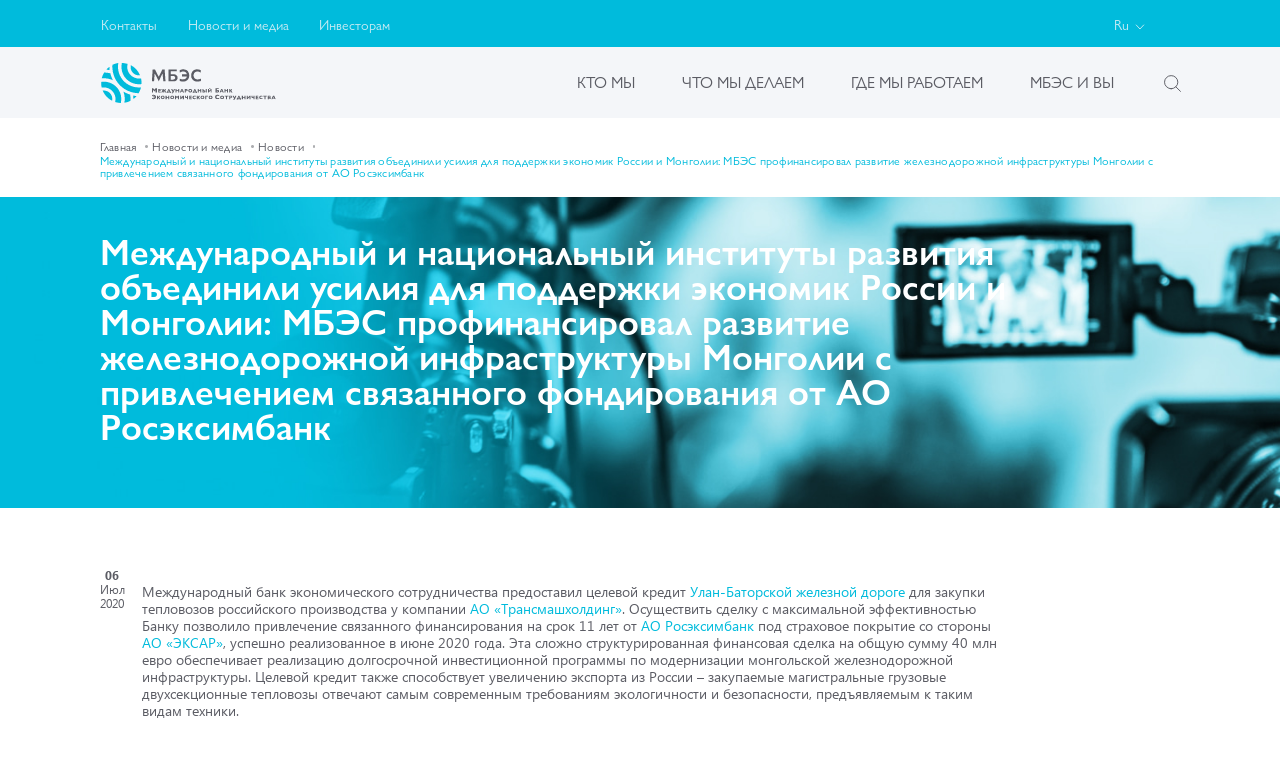

--- FILE ---
content_type: text/html; charset=UTF-8
request_url: https://ibec.int/ru/news/allnews/international-and-national-development-institutes-join-efforts-to-support-the-economies-of-russia-an/
body_size: 44765
content:
<!DOCTYPE html>
<html lang="ru">
<head>

    <!-- Google Tag Manager -->
    <script>(function (w, d, s, l, i) {
            w[l] = w[l] || [];
            w[l].push({
                'gtm.start':
                    new Date().getTime(), event: 'gtm.js'
            });
            var f = d.getElementsByTagName(s)[0],
                j = d.createElement(s), dl = l != 'dataLayer' ? '&l=' + l : '';
            j.async = true;
            j.src =
                'https://www.googletagmanager.com/gtm.js?id=' + i + dl;
            f.parentNode.insertBefore(j, f);
        })(window, document, 'script', 'dataLayer', 'GTM-P9B84MF');</script>
    <!-- End Google Tag Manager -->


        <meta charset="UTF-8">
    <meta name="description" content="Новости МБЭС: Международный и национальный институты развития объединили усилия для поддержки экономик России и Монголии: МБЭС профинансировал развитие железнодорожной инфраструктуры Монголии с привлечением связанного фондирования от АО Росэксимбанк. Ознакомьтесь с полезной информацией на официальном сайте банка.
" />
    <title>Международный и национальный институты развития объединили усилия для поддержки экономик России и Монголии: МБЭС профинансировал развитие железнодорожной инфраструктуры Монголии с привлечением связанного фондирования от АО Росэксимбанк - новости МБЭС
</title>
    <meta name="viewport" content="width=device-width, initial-scale=1.0">
    <meta http-equiv="X-UA-Compatible" content="ie=edge">
    <link rel="apple-touch-icon" sizes="57x57" href="/favicon/apple-icon-57x57.png">
    <link rel="apple-touch-icon" sizes="60x60" href="/favicon/apple-icon-60x60.png">
    <link rel="apple-touch-icon" sizes="72x72" href="/favicon/apple-icon-72x72.png">
    <link rel="apple-touch-icon" sizes="76x76" href="/favicon/apple-icon-76x76.png">
    <link rel="apple-touch-icon" sizes="114x114" href="/favicon/apple-icon-114x114.png">
    <link rel="apple-touch-icon" sizes="120x120" href="/favicon/apple-icon-120x120.png">
    <link rel="apple-touch-icon" sizes="144x144" href="/favicon/apple-icon-144x144.png">
    <link rel="apple-touch-icon" sizes="152x152" href="/favicon/apple-icon-152x152.png">
    <link rel="apple-touch-icon" sizes="180x180" href="/favicon/apple-icon-180x180.png">
    <link rel="icon" type="image/png" sizes="192x192" href="/favicon/android-icon-192x192.png">
    <link rel="icon" type="image/png" sizes="32x32" href="/favicon/favicon-32x32.png">
    <link rel="icon" type="image/png" sizes="96x96" href="/favicon/favicon-96x96.png">
    <link rel="icon" type="image/png" sizes="16x16" href="/favicon/favicon-16x16.png">
    <link rel="manifest" href="/favicon/manifest.json">
    <meta name="msapplication-TileColor" content="#ffffff">
    <meta name="msapplication-TileImage" content="/ms-icon-144x144.png">
    <meta name="theme-color" content="#ffffff">
    <link rel="mask-icon" href="/favicon/safari-pinned-tab.svg" color="#5b5c64">
    <link rel="preload" href="/frontend/build/fonts/SegoeUI/SegoeUI-Bold.woff2" as="font" type="font/woff2"
          crossorigin="anonymous"/>
    <link rel="preload" href="/frontend/build/fonts/SegoeUI/SegoeUI-Regular.woff2" as="font" type="font/woff2"
          crossorigin="anonymous"/>
    <link rel="preload" href="/frontend/build/fonts/GillSans/GillSansNova-Medium.woff2" as="font" type="font/woff2"
          crossorigin="anonymous"/>
    <link rel="preload" href="/frontend/build/fonts/GillSans/GillSansNova-Light.woff2" as="font" type="font/woff2"
          crossorigin="anonymous"/>
    <link rel="preload" href="/frontend/build/fonts/GillSans/GillSansNova-Bold.woff2" as="font" type="font/woff2"
          crossorigin="anonymous"/>
    <link rel="preload" href="/frontend/build/fonts/GillSans/GillSansNova-SemiBold.woff2" as="font" type="font/woff2"
          crossorigin="anonymous"/>
    <link rel="preload" href="/frontend/build/fonts/GillSans/GillSansNova-Book.woff2" as="font" type="font/woff2"
          crossorigin="anonymous"/>
    <link rel="stylesheet" href="/frontend/build/css/main.css?nocache=699365402"/>
        <script>if(!window.BX)window.BX={};if(!window.BX.message)window.BX.message=function(mess){if(typeof mess==='object'){for(let i in mess) {BX.message[i]=mess[i];} return true;}};</script>
<script>(window.BX||top.BX).message({"pull_server_enabled":"N","pull_config_timestamp":0,"shared_worker_allowed":"Y","pull_guest_mode":"N","pull_guest_user_id":0,"pull_worker_mtime":1753341912});(window.BX||top.BX).message({"PULL_OLD_REVISION":"Для продолжения корректной работы с сайтом необходимо перезагрузить страницу."});</script>
<script>(window.BX||top.BX).message({"JS_CORE_LOADING":"Загрузка...","JS_CORE_NO_DATA":"- Нет данных -","JS_CORE_WINDOW_CLOSE":"Закрыть","JS_CORE_WINDOW_EXPAND":"Развернуть","JS_CORE_WINDOW_NARROW":"Свернуть в окно","JS_CORE_WINDOW_SAVE":"Сохранить","JS_CORE_WINDOW_CANCEL":"Отменить","JS_CORE_WINDOW_CONTINUE":"Продолжить","JS_CORE_H":"ч","JS_CORE_M":"м","JS_CORE_S":"с","JSADM_AI_HIDE_EXTRA":"Скрыть лишние","JSADM_AI_ALL_NOTIF":"Показать все","JSADM_AUTH_REQ":"Требуется авторизация!","JS_CORE_WINDOW_AUTH":"Войти","JS_CORE_IMAGE_FULL":"Полный размер"});</script>

<script src="/bitrix/js/main/core/core.min.js?1753342010230432"></script>

<script>BX.Runtime.registerExtension({"name":"main.core","namespace":"BX","loaded":true});</script>
<script>BX.setJSList(["\/bitrix\/js\/main\/core\/core_ajax.js","\/bitrix\/js\/main\/core\/core_promise.js","\/bitrix\/js\/main\/polyfill\/promise\/js\/promise.js","\/bitrix\/js\/main\/loadext\/loadext.js","\/bitrix\/js\/main\/loadext\/extension.js","\/bitrix\/js\/main\/polyfill\/promise\/js\/promise.js","\/bitrix\/js\/main\/polyfill\/find\/js\/find.js","\/bitrix\/js\/main\/polyfill\/includes\/js\/includes.js","\/bitrix\/js\/main\/polyfill\/matches\/js\/matches.js","\/bitrix\/js\/ui\/polyfill\/closest\/js\/closest.js","\/bitrix\/js\/main\/polyfill\/fill\/main.polyfill.fill.js","\/bitrix\/js\/main\/polyfill\/find\/js\/find.js","\/bitrix\/js\/main\/polyfill\/matches\/js\/matches.js","\/bitrix\/js\/main\/polyfill\/core\/dist\/polyfill.bundle.js","\/bitrix\/js\/main\/core\/core.js","\/bitrix\/js\/main\/polyfill\/intersectionobserver\/js\/intersectionobserver.js","\/bitrix\/js\/main\/lazyload\/dist\/lazyload.bundle.js","\/bitrix\/js\/main\/polyfill\/core\/dist\/polyfill.bundle.js","\/bitrix\/js\/main\/parambag\/dist\/parambag.bundle.js"]);
</script>
<script>(window.BX||top.BX).message({"LANGUAGE_ID":"ru","FORMAT_DATE":"DD.MM.YYYY","FORMAT_DATETIME":"DD.MM.YYYY HH:MI:SS","COOKIE_PREFIX":"BITRIX_SM","SERVER_TZ_OFFSET":"10800","UTF_MODE":"Y","SITE_ID":"s2","SITE_DIR":"\/ru\/","USER_ID":"","SERVER_TIME":1765774447,"USER_TZ_OFFSET":0,"USER_TZ_AUTO":"Y","bitrix_sessid":"060cb96d6030850f40da8e3da0bc31d0"});</script>


<script src="/bitrix/js/pull/protobuf/protobuf.min.js?167783573476433"></script>
<script src="/bitrix/js/pull/protobuf/model.min.js?167783573414190"></script>
<script src="/bitrix/js/main/core/core_promise.min.js?15838466052490"></script>
<script src="/bitrix/js/rest/client/rest.client.min.js?16778357459240"></script>
<script src="/bitrix/js/pull/client/pull.client.min.js?175334191249849"></script>
<script>
					(function () {
						"use strict";

						var counter = function ()
						{
							var cookie = (function (name) {
								var parts = ("; " + document.cookie).split("; " + name + "=");
								if (parts.length == 2) {
									try {return JSON.parse(decodeURIComponent(parts.pop().split(";").shift()));}
									catch (e) {}
								}
							})("BITRIX_CONVERSION_CONTEXT_s2");

							if (cookie && cookie.EXPIRE >= BX.message("SERVER_TIME"))
								return;

							var request = new XMLHttpRequest();
							request.open("POST", "/bitrix/tools/conversion/ajax_counter.php", true);
							request.setRequestHeader("Content-type", "application/x-www-form-urlencoded");
							request.send(
								"SITE_ID="+encodeURIComponent("s2")+
								"&sessid="+encodeURIComponent(BX.bitrix_sessid())+
								"&HTTP_REFERER="+encodeURIComponent(document.referrer)
							);
						};

						if (window.frameRequestStart === true)
							BX.addCustomEvent("onFrameDataReceived", counter);
						else
							BX.ready(counter);
					})();
				</script>
<link rel="canonical" href="https://ibec.int/ru/news/allnews/international-and-national-development-institutes-join-efforts-to-support-the-economies-of-russia-an/"/>
<meta property="og:title" content="Международный и национальный институты развития объединили усилия для поддержки экономик России и Монголии: МБЭС профинансировал развитие железнодорожной инфраструктуры Монголии с привлечением связанного фондирования от АО Росэксимбанк" />
<meta property="og:description" content="Международный банк экономического сотрудничества предоставил целевой кредит Улан-Баторской железной дороге для закупки тепловозов российского производства у&nbsp;компании АО &laquo;Трансмашхолдинг&raquo;. Осуществить сделку с&nbsp;максимальной эффективностью Банку позволило привлечение связанного финансирования на&nbsp;срок 11 лет от&nbsp;АО&nbsp;Росэксимбанк под страховое покрытие со&nbsp;стороны АО &laquo;ЭКСАР&raquo;, успешно реализованное в&nbsp;июне 2020 года." />
<meta property="og:image" content="http://ibec.int/upload/iblock/da9/UB_1_590_1.jpg" />
<meta property="og:url" content="http://ibec.int/ru/news/allnews/international-and-national-development-institutes-join-efforts-to-support-the-economies-of-russia-an/"/>



                    <meta property="og:type" content="website">

<!-- Google Tag Manager (noscript) -->
<noscript>
    <iframe src="https://www.googletagmanager.com/ns.html?id=GTM-P9B84MF"
            height="0" width="0" style="display:none;visibility:hidden"></iframe>
</noscript>
<!-- End Google Tag Manager (noscript) -->

<!-- Google and Yandex verification (noscript) -->
<meta name="yandex-verification" content="751968bf026045c8" />
<meta name="google-site-verification" content="11_iGgAacYPXS06nmjM8LziMSBXN6QDdDN-wofVvaw8" />
<!-- End Google and Yandex verification (noscript) -->

</head>
<body>

<!-- Google Tag Manager (noscript) -->
<noscript>
    <iframe src="https://www.googletagmanager.com/ns.html?id=GTM-P9B84MF"
            height="0" width="0" style="display:none;visibility:hidden"></iframe>
</noscript>
<!-- End Google Tag Manager (noscript) -->


<header class="header-in" data-app="header">
    <div class="header__overlay for-mobile"></div>
    <a class="header-in__logo for-mobile" href="/ru/">
                    <svg width="1638" height="381" viewBox="0 0 1638 381" xmlns="http://www.w3.org/2000/svg"
                 preserveAspectRatio="xMidYMid meet">
                <g transform="translate(0,570) scale(0.10000000149011612,-0.10000000149011612) ">
                    <g class="header-in__logo__icon">
                        <path d="m1943.49943,5628.00053c-27,-152 -35,-305 -23,-446c34,-392 181,-723 442,-996c240,-250 517,-404 857,-476c113,-24 352,-37 486,-25l87,7l0,126c0,110 -13,246 -36,374l-6,37l-137,-6c-87,-4 -168,-1 -221,6c-481,71 -852,441 -926,926c-18,114 -13,270 11,374c9,35 14,65 12,67c-2,2 -46,15 -98,28c-103,28 -241,51 -360,60l-77,7l-11,-63z"/>
                        <path d="m1552.49943,5673.00053c-76,-13 -259,-68 -346,-103c-54,-23 -106,-44 -115,-46c-30,-10 -37,-175 -19,-399c65,-782 473,-1469 1125,-1894c359,-235 830,-387 1220,-394l110,-2l67,133c57,114 148,357 148,395c0,9 -38,11 -152,9c-439,-10 -865,125 -1218,386c-91,68 -262,232 -341,328c-203,248 -336,529 -405,857c-41,196 -45,562 -7,715c5,23 -5,26 -67,15z"/>
                        <path d="m2784.49943,5463.00053c-4,-10 -7,-81 -7,-158c0,-115 4,-154 23,-218c73,-255 257,-448 507,-533c67,-23 102,-28 213,-32c72,-2 132,-2 132,1c0,16 -76,168 -124,250c-166,282 -404,516 -689,681c-44,25 -48,26 -55,9z"/>
                        <path d="m707.49943,5261.00053c-39,-32 -99,-86 -134,-121c-57,-56 -62,-64 -45,-71c26,-11 275,-62 278,-57c5,5 -19,296 -24,302c-3,3 -37,-21 -75,-53z"/>
                        <path d="m230.49943,4673.00053c-59,-114 -114,-253 -146,-368l-19,-70l96,6c112,7 321,-5 436,-25c157,-28 365,-90 457,-137c21,-11 42,-19 48,-19c6,0 -4,28 -21,62c-72,142 -199,506 -199,569c0,21 -4,22 -145,48c-143,27 -270,41 -371,41l-81,0l-55,-107z"/>
                        <path d="m83.49943,3912.00053c-52,-7 -55,-9 -64,-42c-11,-44 6,-302 29,-423c13,-72 19,-87 32,-82c35,13 232,17 315,6c486,-65 858,-419 947,-901c18,-93 15,-290 -5,-384c-9,-43 -13,-82 -8,-86c27,-26 420,-95 496,-88l32,3l18,100c25,141 18,478 -12,613c-144,649 -639,1134 -1288,1263c-114,22 -383,34 -492,21z"/>
                        <path d="m162.49943,3070.00053c0,-21 110,-228 167,-315c118,-179 257,-327 440,-467c82,-63 261,-173 269,-165c13,13 25,143 20,218c-11,148 -50,267 -125,381c-117,178 -295,299 -504,342c-86,18 -267,22 -267,6z"/>
                        <path d="m2118.49943,2918.00053c74,-216 110,-457 101,-688c-4,-85 -11,-186 -18,-223c-6,-38 -9,-71 -6,-73c8,-8 186,33 292,66c148,48 255,99 266,127c17,46 7,370 -17,530l-6,41l-105,36c-166,58 -386,163 -510,243l-22,15l25,-74z"/>
                        <path d="m3016.49943,2503.00053c4,-60 11,-132 14,-162l7,-54l80,64c88,69 211,186 204,193c-4,4 -288,66 -303,66c-5,0 -5,-48 -2,-107z"/>
                    </g>
                    <g class="header-in__logo__text">
                        <path d="m7617.49943,5084.00053c-56,-9 -144,-34 -190,-54l-45,-19l0,-115l0,-115l83,43c107,56 200,74 294,57c124,-23 200,-79 249,-185c43,-91 56,-86 -206,-86l-230,0l0,-100l0,-100l235,0l234,0l-14,-47c-30,-98 -114,-177 -224,-210c-36,-11 -90,-17 -151,-17c-80,1 -110,6 -188,32c-51,18 -95,32 -98,32c-2,0 -4,-47 -4,-105l0,-105l28,-11c15,-6 70,-20 122,-31c130,-27 295,-21 392,14c241,89 370,298 354,574c-16,273 -149,460 -376,528c-56,17 -211,28 -265,20z"/>
                        <path d="m8904.49943,5080.00053c-88,-12 -151,-35 -219,-79c-114,-73 -199,-200 -229,-340c-19,-90 -18,-258 2,-335c49,-188 202,-335 400,-382c119,-28 368,-9 472,36c21,9 22,15 22,115c0,58 -2,105 -4,105c-3,0 -45,-14 -95,-30c-115,-39 -214,-47 -304,-26c-84,20 -117,37 -174,89c-87,80 -128,214 -104,344c17,91 40,142 92,198c79,86 195,124 318,105c57,-9 99,-26 244,-98c4,-2 7,48 7,111l0,115l-49,21c-110,47 -259,67 -379,51z"/>
                        <path d="m4832.49943,5043.00053c0,-16 -16,-260 -35,-543c-19,-283 -35,-523 -35,-533c0,-16 10,-17 102,-15l103,3l26,360c15,198 28,369 30,379c2,12 80,-133 194,-363l190,-383l139,304c77,167 155,336 174,376c18,41 36,72 38,69c4,-3 73,-704 74,-739c0,-5 47,-8 105,-8c104,0 105,0 101,23c-3,12 -22,264 -43,560l-37,537l-111,0l-111,0l-163,-345c-90,-189 -166,-343 -170,-341c-3,3 -82,158 -176,345l-170,341l-112,0l-113,0l0,-27z"/>
                        <path d="m6312.49943,4509.00053l0,-560l298,3l297,3l67,32c78,37 142,97 171,162c16,35 21,66 22,136c0,79 -3,97 -28,147c-48,97 -151,167 -278,187c-35,6 -126,11 -201,11l-138,0l0,135l0,135l280,0l280,0l0,85l0,85l-385,0l-385,0l0,-561zm536,-68c107,-49 133,-184 50,-267c-47,-47 -116,-64 -258,-64l-118,0l0,175l0,175l143,0c117,0 149,-4 183,-19z"/>
                        <path d="m10102.49943,3306.00053c0,-22 49,-56 80,-56c31,0 80,34 80,56c0,19 -29,18 -52,-3c-19,-17 -21,-17 -50,0c-36,21 -58,22 -58,3z"/>
                        <path d="m4762.49943,3105.00053l0,-205l55,0l55,0l0,115c0,63 3,115 8,115c4,-1 29,-30 57,-65c27,-36 53,-65 57,-65c4,0 31,30 60,66l53,66l3,-116l3,-116l59,0l60,0l0,205l0,205l-54,0l-53,0l-62,-76c-71,-86 -62,-87 -143,12l-51,64l-54,0l-53,0l0,-205z"/>
                        <path d="m10712.49943,3105.00053l0,-205l120,0c174,0 220,25 220,120c0,82 -35,110 -149,119l-76,6l0,35l0,35l98,3l97,3l0,44l0,45l-155,0l-155,0l0,-205zm208,-47c16,-16 15,-63 -2,-77c-7,-6 -31,-12 -52,-14l-39,-2l-3,53l-3,52l43,0c24,0 49,-5 56,-12z"/>
                        <path d="m6263.49943,3112.00053c-64,-137 -67,-142 -92,-142c-17,0 -19,-8 -19,-65l0,-65l35,0c32,0 35,2 35,30l0,30l125,0l125,0l0,-30c0,-28 3,-30 35,-30l35,0l0,65c0,59 -2,65 -21,65c-17,0 -32,25 -82,130c-59,125 -62,130 -91,130c-30,-1 -33,-6 -85,-118zm139,-129c0,-9 -17,-13 -55,-13c-30,0 -55,2 -55,5c0,2 12,35 27,71l28,67l27,-59c15,-32 27,-65 28,-71z"/>
                        <path d="m8293.49943,3220.00053c-80,-20 -124,-83 -118,-168c7,-94 62,-145 165,-150c121,-6 192,54 192,164c0,59 -27,107 -75,135c-36,21 -118,31 -164,19zm123,-100c47,-47 7,-140 -59,-140c-39,0 -81,31 -87,64c-7,34 17,84 44,96c31,13 79,4 102,-20z"/>
                        <path d="m8721.49943,3163.00053c-17,-37 -44,-96 -60,-130c-24,-53 -33,-63 -54,-63c-24,0 -25,-2 -25,-65l0,-65l40,0c38,0 40,2 40,30l0,30l120,0l120,0l0,-30c0,-28 2,-30 40,-30l40,0l0,64c0,62 -1,65 -25,68c-22,3 -34,20 -83,128c-55,118 -60,125 -90,128c-30,3 -33,0 -63,-65zm100,-140l21,-53l-55,0c-65,0 -66,3 -29,86c22,50 28,56 34,39c4,-11 17,-44 29,-72z"/>
                        <path d="m5352.49943,3060.00053l0,-160l120,0l120,0l0,30l0,29l-72,3l-73,3l-3,38l-3,37l70,0l71,0l0,30l0,30l-70,0l-70,0l0,30l0,30l70,0l70,0l0,30l0,30l-115,0l-115,0l0,-160z"/>
                        <path d="m5662.49943,3186.00053c0,-24 5,-36 14,-36c8,0 24,-15 35,-34c12,-19 28,-37 37,-40c12,-4 9,-11 -15,-33c-16,-16 -44,-54 -61,-85l-32,-58l54,0l55,0l23,50c13,27 32,57 42,67c17,15 18,13 18,-50l0,-67l45,0l45,0l0,66c0,82 13,81 58,-4l33,-62l50,0c27,0 49,3 49,6c0,14 -82,144 -96,152c-14,8 -9,17 30,56c33,35 46,56 46,77c0,24 -4,29 -24,29c-40,0 -54,-9 -91,-61c-19,-27 -39,-49 -45,-49c-5,0 -10,25 -10,55l0,55l-45,0l-44,0l-3,-62l-3,-63l-45,60c-40,52 -51,60 -83,63c-36,3 -37,3 -37,-32z"/>
                        <path d="m6628.49943,3103.00053c89,-187 86,-179 68,-197c-8,-9 -16,-16 -17,-16c-1,0 -17,4 -35,9c-31,9 -32,9 -32,-24c0,-36 15,-45 83,-45c27,0 44,7 59,23c11,12 53,100 93,195l73,173l-51,-3l-51,-3l-28,-80c-16,-44 -31,-82 -34,-84c-2,-2 -22,35 -44,82l-41,87l-49,0l-49,0l55,-117z"/>
                        <path d="m6982.49943,3060.00053l0,-160l45,0l45,0l0,65l0,65l75,0l75,0l0,-65l0,-65l50,0l50,0l0,160l0,160l-50,0l-50,0l0,-60l0,-61l-72,3l-73,3l-3,58l-3,57l-44,0l-45,0l0,-160z"/>
                        <path d="m7479.49943,3118.00053c-25,-57 -57,-129 -71,-160l-26,-58l48,0c45,0 49,2 65,35l17,35l69,0l69,0l12,-35c11,-34 13,-35 61,-35c27,0 49,2 49,4c0,2 -31,73 -68,157l-69,154l-55,3l-55,3l-46,-103zm123,-34c11,-25 20,-50 20,-55c0,-5 -21,-9 -46,-9c-33,0 -45,4 -41,13c29,73 40,97 43,97c3,0 14,-21 24,-46z"/>
                        <path d="m7842.49943,3060.00053l0,-160l45,0l45,0l0,60l0,60l33,0c55,1 111,18 130,41c28,35 22,95 -12,130c-29,28 -32,29 -135,29l-106,0l0,-160zm168,88c28,-28 -1,-68 -49,-68c-27,0 -29,2 -29,40c0,39 1,40 33,40c18,0 38,-5 45,-12z"/>
                        <path d="m9052.49943,3060.00053l0,-160l45,0l45,0l0,65l0,65l75,0l75,0l0,-65l0,-65l50,0l50,0l0,160l0,160l-50,0l-50,0l0,-60l0,-61l-72,3l-73,3l-3,58l-3,57l-44,0l-45,0l0,-160z"/>
                        <path d="m9492.49943,3059.00053l0,-161l103,4c64,2 110,9 124,18c47,31 57,103 19,147c-21,24 -34,29 -88,33l-63,5l-3,58l-3,57l-44,0l-45,0l0,-161zm161,-30c18,-18 19,-23 6,-42c-9,-14 -25,-22 -43,-22c-24,0 -30,5 -32,28c-2,16 -1,35 2,43c8,21 43,17 67,-7z"/>
                        <path d="m9812.49943,3060.00053l0,-160l45,0l45,0l0,160l0,160l-45,0l-45,0l0,-160z"/>
                        <path d="m10012.49943,3060.00053l0,-160l39,0c37,0 45,6 125,93l86,92l0,-92l0,-93l45,0l45,0l0,160l0,160l-43,0c-41,0 -46,-3 -117,-84c-41,-47 -78,-85 -82,-85c-5,-1 -8,37 -8,84l0,85l-45,0l-45,0l0,-160z"/>
                        <path d="m11239.49943,3208.00053c-3,-7 -35,-79 -71,-160l-65,-148l48,0c44,0 48,2 64,35l17,35l69,0l69,0l12,-35c11,-34 13,-35 61,-35c27,0 49,2 49,4c0,2 -31,73 -68,157l-69,154l-55,3c-38,2 -57,-1 -61,-10zm83,-124c11,-25 20,-50 20,-55c0,-5 -21,-9 -46,-9c-33,0 -45,4 -41,13c29,73 40,97 43,97c3,0 14,-21 24,-46z"/>
                        <path d="m11562.49943,3060.00053l0,-160l45,0l45,0l0,65l0,65l75,0l75,0l0,-65l0,-65l45,0l45,0l0,160l0,160l-45,0l-44,0l-3,-57l-3,-58l-70,0l-70,0l-3,58l-3,57l-44,0l-45,0l0,-160z"/>
                        <path d="m12002.49943,3060.00053l0,-160l45,0l45,0l0,65c0,89 22,84 76,-15l27,-50l54,0l53,0l-28,51c-15,28 -41,67 -59,86l-31,34l44,45c32,33 44,54 44,75c0,26 -3,29 -33,29c-37,0 -63,-20 -96,-74c-34,-54 -51,-47 -51,19l0,55l-45,0l-45,0l0,-160z"/>
                        <path d="m4807.49943,2666.00053c-39,-11 -40,-13 -43,-59l-3,-47l43,20c48,22 127,26 161,9c23,-12 56,-48 57,-61c0,-5 -38,-8 -85,-8l-85,0l0,-40l0,-40l85,0c47,0 85,-4 85,-9c0,-21 -54,-71 -86,-80c-37,-10 -134,8 -161,31c-10,8 -13,0 -13,-40l0,-50l44,-11c136,-34 269,3 315,87c34,63 33,155 -3,216c-37,64 -106,96 -200,95c-39,0 -89,-6 -111,-13z"/>
                        <path d="m10781.49943,2653.00053c-71,-37 -104,-92 -104,-178c0,-75 27,-129 83,-169c37,-26 52,-30 130,-34c56,-2 101,1 127,10c39,13 40,14 43,65l3,52l-43,-19c-140,-64 -275,42 -201,157c35,53 138,67 213,28l31,-16l-3,53c-3,52 -4,53 -43,64c-22,7 -72,13 -111,13c-58,1 -80,-4 -125,-26z"/>
                        <path d="m5242.49943,2435.00053l0,-165l45,0l45,0l0,59c0,35 5,63 12,67c14,9 49,-34 74,-88c17,-37 18,-38 71,-38c29,0 53,2 53,5c0,14 -66,120 -89,142l-26,26l35,38c20,22 41,39 48,39c7,0 12,15 12,40l0,41l-37,-7c-46,-8 -56,-16 -94,-71c-43,-62 -59,-57 -59,17l0,60l-45,0l-45,0l0,-165z"/>
                        <path d="m5699.49943,2586.00053c-52,-19 -73,-40 -93,-92c-32,-83 2,-170 80,-205c89,-40 209,-11 250,61c43,74 18,183 -52,223c-42,25 -136,31 -185,13zm116,-77c50,-23 62,-95 22,-134c-51,-52 -145,-16 -145,55c0,72 58,109 123,79z"/>
                        <path d="m6042.49943,2435.00053l0,-165l50,0l50,0l0,65l0,65l75,0l75,0l0,-65l0,-65l50,0l50,0l0,165l0,165l-50,0l-49,0l-3,-62l-3,-63l-70,0l-70,0l-3,63l-3,62l-49,0l-50,0l0,-165z"/>
                        <path d="m6576.49943,2582.00053c-62,-30 -89,-74 -89,-149c0,-74 20,-107 85,-140c88,-45 212,-18 254,55c42,75 16,184 -54,226c-48,28 -145,32 -196,8zm148,-92c26,-27 30,-36 25,-68c-12,-70 -92,-97 -142,-47c-40,40 -30,116 18,135c40,16 68,10 99,-20z"/>
                        <path d="m6922.49943,2435.00053l0,-165l45,0l45,0l0,90c0,50 4,90 9,90c5,0 26,-22 47,-50c21,-27 41,-50 44,-50c3,0 23,23 44,50c21,28 42,50 47,50c5,0 9,-40 9,-90l0,-90l45,0l45,0l0,165l0,165l-43,0c-42,0 -46,-3 -92,-60c-27,-33 -52,-59 -56,-58c-4,2 -28,29 -53,61c-45,54 -50,57 -92,57l-44,0l0,-165z"/>
                        <path d="m7412.49943,2435.00053l0,-165l43,0c40,1 45,4 122,91l80,90l3,-90l3,-91l49,0l50,0l0,165l0,165l-43,0c-42,0 -46,-3 -123,-89c-43,-49 -82,-90 -86,-90c-5,-1 -8,40 -8,89l0,90l-45,0l-45,0l0,-165z"/>
                        <path d="m7852.49943,2525.00053c0,-41 5,-85 11,-99c16,-35 58,-49 129,-44l60,4l0,-58l0,-58l45,0l45,0l0,165l0,165l-45,0l-45,0l0,-64c0,-70 0,-70 -46,-80c-47,-10 -64,12 -64,85l0,59l-45,0l-45,0l0,-75z"/>
                        <path d="m8252.49943,2435.00053l0,-165l120,0l120,0l0,30l0,29l-72,3l-73,3l0,35l0,35l68,3c67,3 67,3 67,32c0,29 0,29 -67,32c-66,3 -68,4 -71,31l-3,27l75,0l76,0l0,35l0,35l-120,0l-120,0l0,-165z"/>
                        <path d="m8653.49943,2578.00053c-58,-30 -83,-65 -89,-127c-6,-71 25,-133 82,-160c48,-24 142,-28 195,-10c28,10 31,15 31,51c0,34 -3,39 -17,33c-78,-33 -129,-30 -169,10c-34,34 -32,83 4,117c43,42 86,45 165,13c14,-6 17,-1 17,33c0,48 -7,52 -105,59c-60,4 -76,1 -114,-19z"/>
                        <path d="m8962.49943,2435.00053l0,-165l45,0l44,0l3,63c4,82 22,82 68,0l35,-62l54,-1c43,0 52,3 47,15c-11,30 -79,130 -96,142c-17,12 -15,16 19,53c20,22 42,40 49,40c7,0 12,15 12,40l0,41l-37,-7c-46,-8 -56,-16 -94,-71c-43,-62 -59,-57 -59,17l0,60l-45,0l-45,0l0,-165z"/>
                        <path d="m9417.49943,2586.00053c-130,-49 -138,-239 -12,-296c90,-41 210,-13 251,60c43,74 18,183 -52,223c-43,25 -136,31 -187,13zm118,-78c80,-42 52,-158 -38,-158c-66,0 -107,71 -74,131c18,35 73,48 112,27z"/>
                        <path d="m9762.49943,2435.00053l0,-165l50,0l50,0l0,130l0,130l75,0l75,0l0,35l0,35l-125,0l-125,0l0,-165z"/>
                        <path d="m10163.49943,2578.00053c-67,-34 -86,-67 -86,-143c0,-101 52,-156 155,-163c124,-9 200,50 200,156c0,107 -52,161 -163,169c-51,4 -70,0 -106,-19zm150,-87c57,-58 18,-141 -66,-141c-41,0 -77,40 -77,85c0,79 86,113 143,56z"/>
                        <path d="m11242.49943,2578.00053c-65,-34 -85,-67 -85,-143c0,-104 51,-155 162,-162c124,-8 196,52 195,163c0,69 -24,111 -81,141c-58,31 -131,31 -191,1zm151,-87c32,-33 36,-58 14,-100c-39,-76 -155,-43 -155,44c0,79 84,112 141,56z"/>
                        <path d="m12815.49943,2470.00053c-50,-105 -65,-130 -82,-130c-19,0 -21,-6 -21,-65l0,-65l35,0c32,0 35,2 35,30l0,30l125,0l125,0l0,-30c0,-28 3,-30 35,-30l35,0l0,64c0,59 -2,65 -22,68c-18,2 -34,28 -79,128c-55,121 -58,125 -91,128l-33,3l-62,-131zm125,-59c12,-29 22,-58 22,-62c0,-5 -25,-9 -55,-9c-30,0 -55,2 -55,5c0,17 55,134 60,128c4,-5 16,-32 28,-62z"/>
                        <path d="m14907.49943,2586.00053c-129,-48 -137,-240 -12,-296c47,-22 122,-25 180,-9c35,9 37,12 37,51c0,34 -3,39 -17,33c-79,-32 -123,-30 -161,5c-50,47 -36,111 31,144c38,18 70,16 130,-9c14,-6 17,-1 17,33c0,47 -8,52 -100,58c-43,3 -79,-1 -105,-10z"/>
                        <path d="m11582.49943,2560.00053l0,-30l60,0l60,0l0,-130l0,-130l50,0l50,0l0,130l0,130l60,0l60,0l0,30l0,30l-170,0l-170,0l0,-30z"/>
                        <path d="m12002.49943,2430.00053l0,-160l50,0l50,0l0,65l0,65l61,0c54,0 64,3 90,29c21,22 29,39 29,66c0,27 -8,44 -29,66c-29,29 -31,29 -140,29l-111,0l0,-160zm170,90c23,-23 17,-48 -17,-61c-46,-17 -53,-12 -53,36c0,41 2,45 25,45c14,0 34,-9 45,-20z"/>
                        <path d="m12332.49943,2584.00053c0,-3 29,-68 65,-146c36,-77 65,-144 65,-148c0,-17 -33,-28 -62,-20c-27,8 -28,7 -28,-25c0,-37 12,-45 69,-45c67,0 72,7 216,353l15,37l-49,0l-50,0l-20,-57c-12,-32 -27,-71 -34,-87l-13,-29l-37,77c-20,43 -37,82 -37,87c0,5 -22,9 -50,9c-27,0 -50,-3 -50,-6z"/>
                        <path d="m13182.49943,2430.00053l0,-160l50,0l50,0l0,65l0,65l75,0l75,0l0,-65l0,-65l45,0l45,0l0,160l0,160l-45,0l-45,0l0,-55l0,-55l-75,0l-75,0l0,55l0,55l-50,0l-50,0l0,-160z"/>
                        <path d="m13642.49943,2430.00053l0,-160l38,0c34,-1 44,7 124,92l87,93l1,-92l0,-93l45,0l45,0l0,160l0,160l-42,0c-41,0 -47,-4 -125,-87l-82,-88l-1,88l0,87l-45,0l-45,0l0,-160z"/>
                        <path d="m14084.49943,2510.00053c4,-109 20,-125 123,-125l75,0l0,-57l0,-58l45,0l45,0l0,160l0,160l-45,0l-45,0l0,-64l0,-64l-32,-5c-55,-8 -68,6 -68,73l0,60l-51,0l-51,0l4,-80z"/>
                        <path d="m14492.49943,2430.00053l0,-160l120,0l120,0l0,30l0,29l-72,3l-73,3l-3,38l-3,37l70,0l71,0l0,30l0,30l-70,0l-70,0l0,30l0,30l70,0l70,0l0,30l0,30l-115,0l-115,0l0,-160z"/>
                        <path d="m15182.49943,2560.00053l0,-30l60,0l60,0l0,-130l0,-130l50,0l50,0l0,130l0,130l60,0l60,0l0,30l0,30l-170,0l-170,0l0,-30z"/>
                        <path d="m15612.49943,2430.00053l0,-160l98,1c112,0 161,14 179,49c20,40 15,69 -17,102c-28,28 -30,32 -15,48c8,9 15,33 15,53c0,56 -24,67 -152,67l-108,0l0,-160zm174,87c9,-15 7,-22 -13,-38c-13,-10 -34,-19 -47,-19c-21,0 -24,4 -24,41l0,40l36,-3c22,-2 41,-10 48,-21zm6,-121c21,-27 8,-59 -29,-69c-49,-12 -61,-4 -61,43c0,40 0,40 39,40c21,0 44,-6 51,-14z"/>
                        <path d="m16074.49943,2543.00053c-11,-27 -43,-99 -71,-160l-50,-113l49,0c47,0 50,2 64,35l15,35l70,0l71,0l14,-35c14,-33 18,-35 60,-35c26,0 46,3 46,7c0,4 -30,76 -67,160l-67,153l-57,0l-57,0l-20,-47zm105,-95l20,-53l-44,-3c-25,-2 -47,-1 -49,1c-5,5 39,107 47,107c3,0 15,-24 26,-52z"/>
                    </g>
                </g>
            </svg>
            </a>
    <div class="header-in__nav for-desktop">
        <div class="header-in__left">
            <a href="/ru/contacts/" class="header-in__link">Контакты</a>
            <a href="/ru/news/" class="header-in__link">Новости и медиа</a>
            <a href="/ru/investors/" class="header-in__link">Инвесторам</a>
    </div>        <div class="header-in__right">
            <div class="header__lang">
                <div class="header-in__link"><span>Ru</span>
                    <div class="header-in__arrow">
                        <svg>
                            <use xlink:href="/frontend/build/images/sprites.svg#arrow-lang"></use>
                        </svg>
                    </div>
                </div>
                <ul class="header__lang__drop">
                    <li>
                        <a href="/news/allnews/international-and-national-development-institutes-join-efforts-to-support-the-economies-of-russia-an/"><img
                                    src="/frontend/build/images/flags/eng.png"
                                    alt="">En</a>
                    </li>
                </ul>
            </div>
        </div>

    </div>
    <div class="header-in__nav header-in__nav--big for-desktop">
        <div class="header-in__left">
            <a class="header-in__logo" href="/ru/">
                <svg>
                    <use xlink:href="/frontend/build/images/sprites.svg#logo-color-ru"></use>
                </svg>
            </a>
        </div>
        <div class="header-in__right">
    <ul class="header-in__menu">
        <li>
            <div class="header-in__link">
                Кто&nbsp;мы            </div>
            <div class="header__nav__dropdown">
                <div class="header__nav__dropdown__col">
                    <div class="header__nav__dropdown__nav">
                        <ul>
                            <li>
                                <a href="/ru/about/">
                                    О нас                                </a>
                            </li>
                        </ul>
                    </div>
                    <div class="header__nav__dropdown__sub-nav">
                        <ul>
                            <li>
                                <a href="/ru/about/mission/">
                                    Миссия МБЭС и стратегия развития                                </a>
                            </li>
                            <li>
                                <a href="/ru/about/general/">
                                    Общие сведения                                </a>
                            </li>
                            <li>
                                <a href="/ru/about/corporate/">
                                    Корпоративное управление                                </a>
                            </li>
                            <li>
                                <a href="/ru/about/politics/">
                                    Ключевые документы                                </a>
                            </li>
                            <li>
                                <a href="/ru/about/cooperation/">
                                    Международное сотрудничество                                </a>
                            </li>
                        </ul>
                    </div>
                </div>
                <div class="header__nav__dropdown__col">
                    <div class="header__nav__dropdown__nav">
                        <ul>
                            <li>
                                О МБЭС                            </li>
                        </ul>
                    </div>
                    <div class="header__nav__dropdown__sub-nav">
                        <ul>
                            <li>
                                <a href="/other/vn/">
                                    <img src="/frontend/build/images/flags/vn.png" alt="">
                                    Bằng tiếng việt
                                </a>
                            </li>
                            <li>
                                <a href="/other/mn/">
                                    <img src="/frontend/build/images/flags/mn.png" alt="">
                                    Mongoloor
                                </a>
                            </li>
                                                    </ul>
                    </div>
                </div>

                <div class="header__nav__dropdown__col">
                    <div class="header__nav__dropdown__nav">
                        <ul>
                            <li>
                                <a href="/ru/news/">
                                    Новости и медиа                                </a>
                            </li>
                        </ul>
                    </div>
                    <div class="header__nav__dropdown__sub-nav">
                        <ul>
                                                            <li>
                                    <a href="/ru/news/allnews/">
                                        Новости                                    </a>
                                </li>
                                                            <li>
                                    <a href="/ru/news/allevents/">
                                        События                                    </a>
                                </li>
                                                            <li>
                                    <a href="/ru/news/media/">
                                        СМИ о нас                                    </a>
                                </li>
                                                    </ul>
                    </div>
                </div>
                <div class="header__nav__dropdown__col">
                    <div class="header__nav__dropdown__nav">
                        <ul>
                            <li>
                                <a href="/ru/compliance/">
                                    Комплаенс                                </a>
                            </li>
                            <li>
                                <a href="/ru/tenders/">
                                    Конкурсы                                </a>
                            </li>
                            <li>
                                <a href="/ru/career/">
                                    Карьера                                </a>
                            </li>
                            <li>
                                <a href="/ru/contacts/">
                                    Контакты                                </a>
                            </li>
                            <li>
                                <a href="/ru/faq/">
                                    FAQ                                </a>
                            </li>
                        </ul>
                    </div>
                </div>
            </div>
        </li>
        <li>
            <div class="header-in__link">
                Что мы&nbsp;делаем            </div>
            <div class="header__nav__dropdown">
                <div class="header__nav__dropdown__col">
                    <div class="header__nav__dropdown__nav">
                        <ul>
                            <li>
                                <a href="/ru/work-with-us/">
                                    Работа с нами                                </a>
                            </li>
                        </ul>
                    </div>
                    <div class="header__nav__dropdown__sub-nav">
                        <ul>
                            <li>
                                <a href="/ru/work-with-us/corporate-clients/">
                                    <b>
                                        Корпоративные клиенты                                    </b>
                                </a>
                            </li>
                                                            <li>
                                    <a href="/ru/work-with-us/corporate-clients/trade-finance/">
                                        Торговое финансирование                                    </a>
                                </li>
                                                            <li>
                                    <a href="/ru/work-with-us/corporate-clients/lending-and-syndicated-financing/">
                                        Прямое и синдицированное<br class="for-desctop"> финансирование                                    </a>
                                </li>
                                                            <li>
                                    <a href="/ru/work-with-us/corporate-clients/treasury-products/">
                                        Казначейские операции                                    </a>
                                </li>
                                                            <li>
                                    <a href="/ru/work-with-us/corporate-clients/cash-management-services/">
                                         Управление денежными средствами                                    </a>
                                </li>
                                                    </ul>
                        <ul>
                            <li>
                                <a href="/ru/work-with-us/financial-institutions/">
                                    <b>
                                        Финансовые институты                                    </b>
                                </a>
                            </li>
                                                            <li>
                                    <a href="/ru/work-with-us/financial-institutions/trade-finance/">
                                        Торговое финансирование                                    </a>
                                </li>
                                                            <li>
                                    <a href="/ru/work-with-us/financial-institutions/treasury-operations/">
                                        Казначейские операции                                    </a>
                                </li>
                                                            <li>
                                    <a href="/ru/work-with-us/financial-institutions/co-financing-and-syndicated-financing/">
                                        Со-финансирование и синдицированное финансирование                                    </a>
                                </li>
                                                            <li>
                                    <a href="/ru/work-with-us/financial-institutions/correspond/">
                                        Корреспондентские отношения                                    </a>
                                </li>
                                                    </ul>
                    </div>
                </div>
                <div class="header__nav__dropdown__col">
                    <div class="header__nav__dropdown__nav">
                        <ul>
                            <li><a href="/ru/projects/">Ключевые проекты</a></li>
                        </ul>
                    </div>
                </div>
            </div>
        </li>
        <li>
            <div class="header-in__link">
                Где мы&nbsp;работаем            </div>
            <div class="header__nav__dropdown">
                <div class="header__nav__dropdown__col">
                    <div class="header__nav__dropdown__nav">
                        <ul>
                            <li>
                                <a href="/ru/members/">
                                    Страны-члены МБЭС                                </a>
                            </li>
                        </ul>
                    </div>
                    <div class="header__nav__dropdown__sub-nav">
                                                                            <ul>
                                                                    <li>
                                        <a href="/ru/members/vn/">
                                            Социалистическая Республика Вьетнам                                         </a>
                                    </li>
                                                                    <li>
                                        <a href="/ru/members/mn/">
                                            Монголия                                        </a>
                                    </li>
                                                                    <li>
                                        <a href="/ru/members/ru/">
                                            Российская Федерация                                         </a>
                                    </li>
                                                            </ul>
                                            </div>
                </div>
                <div class="header__nav__dropdown__col">
                    <div class="header__nav__dropdown__nav">
                        <ul>
                            <li>
                                <a href="/ru/other-countries/">
                                    Другие страны                                </a>
                            </li>
                        </ul>
                    </div>
                </div>
            </div>
        </li>
        <li>
            <div class="header-in__link">
                МБЭС и&nbsp;вы            </div>
            <div class="header__nav__dropdown">
                <div class="header__nav__dropdown__col">
                    <div class="header__nav__dropdown__nav">
                        <ul>
                            <li>
                                Вы...                            </li>
                        </ul>
                    </div>
                    <div class="header__nav__dropdown__sub-nav">
                        <ul>
                            <li>
                                <a href="/ru/work-with-us/corporate-clients/">
                                    Корпоративные клиенты                                </a>
                            </li>
                        </ul>
                        <ul>
                            <li>
                                <a href="/ru/work-with-us/financial-institutions/">
                                    Финансовые институты                                </a>
                            </li>
                        </ul>
                        <ul>
                            <li>
                                <a href="/ru/investors/">
                                    Инвесторы                                </a>
                            </li>
                        </ul>
                        <ul>
                            <li>
                                <a href="/ru/career/">
                                    Соискатели                                </a>
                            </li>
                        </ul>
                        <ul>
                            <li>
                                <a href="/ru/news/">
                                    Журналисты                                </a>
                            </li>
                        </ul>
                        <ul>
                            <li>
                                <a href="/ru/tenders/">
                                    Поставщики услуг                                </a>
                            </li>
                        </ul>
                    </div>
                </div>
            </div>
        </li>
        <li>
            <a class="header-in__link header-in__link--search js-toggle-class" href="#" data-type="toggle"
               data-class="is-show-search">
                <svg>
                    <use xlink:href="/frontend/build/images/sprites.svg#search"></use>
                </svg>
            </a>
        </li>
    </ul>
</div>
<form class="header__search for-desktop js-search-header" action="/ru/search/"
      data-action="/ru/search/"
      method="get"
      data-app="header-search">
    <div class="header__search__box">
        <div class="header__search__field input">
            <div class="input__field">
                <input type="text" name="q" placeholder="Введите поисковой запрос" autocomplete="off">
            </div>
        </div>
        <button class="header__search__submit" type="submit">
            <svg>
                <use xlink:href="/frontend/build/images/sprites.svg#search"></use>
            </svg>
        </button>
    </div>
    <div class="header__search__result js-search-body"></div>
</form>    </div>
        <form class="header__search for-mobile js-search-header" action="/ru/search/"
          data-action="/ru/search/" method="get" data-app="header-search">
        <div class="header__search__box">
            <div class="header__search__field input">
                <div class="input__field">
                    <input type="text" name="q" placeholder="Введите поисковой запрос" autocomplete="off">
                </div>
            </div>
            <button class="header__search__submit" type="submit">
                <svg>
                    <use xlink:href="/frontend/build/images/sprites.svg#search"></use>
                </svg>
            </button>
        </div>
        <div class="header__search__result js-search-body"></div>
    </form>
    <div class="header__search-btn for-mobile">
        <a class="js-toggle-class" href="#" data-type="toggle" data-class="is-show-search">
            <svg>
                <use xlink:href="/frontend/build/images/sprites.svg#search"></use>
            </svg>
        </a>
    </div>
    <div class="header-in__btn for-mobile"><span></span><span></span><span></span></div>
    <div class="header__mobile for-mobile">
        <div class="header__mobile__item is-active" data-item="main">
    <ul class="header__mobile__menu">
        <li>
            <a class="header__link header__mobile__next js-change-item" href="#"
               data-target="who">
                Кто&nbsp;мы                <svg>
                    <use xlink:href="/frontend/build/images/sprites.svg#next"></use>
                </svg>
            </a>
        </li>
        <li>
            <a class="header__link header__mobile__next js-change-item" href="#"
               data-target="What">
                Что мы&nbsp;делаем                <svg>
                    <use xlink:href="/frontend/build/images/sprites.svg#next"></use>
                </svg>
            </a>
        </li>
        <li>
            <a class="header__link header__mobile__next js-change-item" href="#"
               data-target="Where">
                Где мы&nbsp;работаем                <svg>
                    <use xlink:href="/frontend/build/images/sprites.svg#next"></use>
                </svg>
            </a>
        </li>
        <li>
            <a class="header__link header__mobile__next js-change-item" href="#"
               data-target="IBEC">
                МБЭС и&nbsp;вы                <svg>
                    <use xlink:href="/frontend/build/images/sprites.svg#next"></use>
                </svg>
            </a>
        </li>
        <li>
            <ul>
                <li><a href="/ru/contacts/">Контакты</a></li>
                <li><a href="/ru/news/">Новости и медиа</a></li>
                <li><a href="/ru/investors/">Инвесторам</a></li>
            </ul>
        </li>
        <li>
            <a class="header__link header__link--lang" href="/news/allnews/international-and-national-development-institutes-join-efforts-to-support-the-economies-of-russia-an/">
                <div class="header__arrow">
                    <svg>
                        <use xlink:href="/frontend/build/images/sprites.svg#google-translate"></use>
                    </svg>
                </div>
                <span>English language</span>
            </a>
        </li>
    </ul>
</div>
<div class="header__mobile__item" data-item="who">
    <ul class="header__mobile__menu">
        <li>
            <a class="header__link header__mobile__back js-change-item" href="#" data-target="main">
                <svg>
                    <use xlink:href="/frontend/build/images/sprites.svg#next"></use>
                </svg>
                Кто&nbsp;мы            </a>
        </li>
        <li>
            <a class="header__link" href="/ru/about/">О нас</a>
            <button class="header__mobile__arrow" type="button">
                <svg>
                    <use xlink:href="/frontend/build/images/sprites.svg#arrow-lang"></use>
                </svg>
            </button>
            <ul>
                <li>
                    <a href="/ru/about/mission/">
                        Миссия МБЭС и стратегия развития                    </a>
                </li>
                <li>
                    <a href="/ru/about/general/">
                        Общие сведения                    </a>
                </li>
                <li>
                    <a href="/ru/about/corporate/">
                        Корпоративное управление                    </a>
                </li>
                <li>
                    <a href="/ru/about/politics/">
                        Ключевые документы                    </a>
                </li>
                <li>
                    <a href="/ru/about/cooperation/">
                        Международное сотрудничество                    </a>
                </li>
            </ul>
        </li>
        <li>
            <a class="header__link">О МБЭС</a>
            <button class="header__mobile__arrow" type="button">
                <svg>
                    <use xlink:href="/frontend/build/images/sprites.svg#arrow-lang"></use>
                </svg>
            </button>
            <ul>
                <li>
                    <a href="/other/vn/">
                        Bằng tiếng việt
                    </a>
                </li>
                <li>
                    <a href="/other/mn/">
                        Mongoloor
                    </a>
                </li>
                            </ul>
        </li>
        <li>
            <a class="header__link" href="/ru/news/">Новости и медиа</a>
            <button class="header__mobile__arrow" type="button">
                <svg>
                    <use xlink:href="/frontend/build/images/sprites.svg#arrow-lang"></use>
                </svg>
            </button>
            <ul>
                                    <li>
                        <a href="/ru/news/allnews/">
                            Новости                        </a>
                    </li>
                                    <li>
                        <a href="/ru/news/allevents/">
                            События                        </a>
                    </li>
                                    <li>
                        <a href="/ru/news/media/">
                            СМИ о нас                        </a>
                    </li>
                            </ul>
        </li>
        <li><a class="header__link" href="/ru/compliance/"">Комплаенс</a></li>
        <li><a class="header__link" href="/ru/tenders//">Конкурсы</a></li>
        <li><a class="header__link" href="/ru/career/">Карьера</a></li>
        <li><a class="header__link" href="/ru/contacts/">Контакты</a></li>
        <li><a class="header__link" href="/ru/faq/">FAQ</a></li>
    </ul>
</div>
<div class="header__mobile__item" data-item="What">
    <ul class="header__mobile__menu">
        <li>
            <a class="header__link header__mobile__back js-change-item" href="#" data-target="main">
                <svg>
                    <use xlink:href="/frontend/build/images/sprites.svg#next"></use>
                </svg>
                Что мы&nbsp;делаем            </a>
        </li>
        <li><a class="header__link" href="/ru/work-with-us/">Работа с нами</a></li>
        <li>
            <a class="header__link"
               href="/ru/work-with-us/corporate-clients/">Корпоративные клиенты</a>
            <button class="header__mobile__arrow" type="button">
                <svg>
                    <use xlink:href="/frontend/build/images/sprites.svg#arrow-lang"></use>
                </svg>
            </button>
            <ul>
                                    <li>
                        <a href="/ru/work-with-us/corporate-clients/trade-finance/">
                            Торговое финансирование                        </a>
                    </li>
                                    <li>
                        <a href="/ru/work-with-us/corporate-clients/lending-and-syndicated-financing/">
                            Прямое и синдицированное<br class="for-desctop"> финансирование                        </a>
                    </li>
                                    <li>
                        <a href="/ru/work-with-us/corporate-clients/treasury-products/">
                            Казначейские операции                        </a>
                    </li>
                                    <li>
                        <a href="/ru/work-with-us/corporate-clients/cash-management-services/">
                             Управление денежными средствами                        </a>
                    </li>
                            </ul>
        </li>
        <li>
            <a class="header__link"
               href="/ru/work-with-us/financial-institutions/">Финансовые институты</a>
            <button class="header__mobile__arrow" type="button">
                <svg>
                    <use xlink:href="/frontend/build/images/sprites.svg#arrow-lang"></use>
                </svg>
            </button>
            <ul>
                                    <li>
                        <a href="/ru/work-with-us/financial-institutions/trade-finance/">
                            Торговое финансирование                        </a>
                    </li>
                                    <li>
                        <a href="/ru/work-with-us/financial-institutions/treasury-operations/">
                            Казначейские операции                        </a>
                    </li>
                                    <li>
                        <a href="/ru/work-with-us/financial-institutions/co-financing-and-syndicated-financing/">
                            Со-финансирование и синдицированное финансирование                        </a>
                    </li>
                                    <li>
                        <a href="/ru/work-with-us/financial-institutions/correspond/">
                            Корреспондентские отношения                        </a>
                    </li>
                            </ul>
        </li>
        <li>
            <a class="header__link" href="/ru/projects/">Ключевые проекты</a>
        </li>
    </ul>
</div>
<div class="header__mobile__item" data-item="Where">
    <ul class="header__mobile__menu">
        <li>
            <a class="header__link header__mobile__back js-change-item" href="#" data-target="main">
                <svg>
                    <use xlink:href="/frontend/build/images/sprites.svg#next"></use>
                </svg>
                Где мы&nbsp;работаем            </a>
        </li>
        <li>
            <a class="header__link" href="/ru/members/">Страны-члены МБЭС</a>
            <button class="header__mobile__arrow" type="button">
                <svg>
                    <use xlink:href="/frontend/build/images/sprites.svg#arrow-lang"></use>
                </svg>
            </button>
            <ul>
                                    <li>
                        <a href="/ru/members/vn/">
                            Социалистическая Республика Вьетнам                         </a>
                    </li>
                                    <li>
                        <a href="/ru/members/mn/">
                            Монголия                        </a>
                    </li>
                                    <li>
                        <a href="/ru/members/ru/">
                            Российская Федерация                         </a>
                    </li>
                            </ul>
        </li>
        <li>
            <a class="header__link" href="/ru/other-countries/">Другие страны</a>
        </li>
    </ul>
</div>
<div class="header__mobile__item" data-item="IBEC">
    <ul class="header__mobile__menu">
        <li>
            <a class="header__link header__mobile__back js-change-item" href="#" data-target="main">
                <svg>
                    <use xlink:href="/frontend/build/images/sprites.svg#next"></use>
                </svg>
                МБЭС и&nbsp;вы            </a>
        </li>
        <li>
            <a class="header__link">Вы...</a>
            <button class="header__mobile__arrow" type="button">
                <svg>
                    <use xlink:href="/frontend/build/images/sprites.svg#arrow-lang"></use>
                </svg>
            </button>
            <ul>
                <li>
                    <a href="/ru/work-with-us/corporate-clients/">
                        Корпоративные клиенты                    </a>
                </li>
                <li>
                    <a href="/ru/work-with-us/financial-institutions/">
                        Финансовые институты                    </a>
                </li>
                <li>
                    <a href="/ru/investors/">
                        Инвесторы                    </a>
                </li>
                <li>
                    <a href="/ru/career/">
                        Соискатели                    </a>
                </li>
                <li>
                    <a href="/ru/news/">
                        Журналисты                    </a>
                </li>
                <li>
                    <a href="/ru/tenders/">
                        Поставщики услуг                    </a>
                </li>
            </ul>
        </li>
    </ul>
</div>    </div>
</header><div class="content">
    <div class="about">
        <section class="navigation navigation__details">
            <ul class="navigation__list"><li><a href="/ru/">Главная</a></li><li><a href="/ru/news/">Новости и медиа</a></li><li><a href="/ru/news/allnews/">Новости</a></li><li><a href="">Международный и национальный институты развития объединили усилия для поддержки экономик России и Монголии: МБЭС профинансировал развитие железнодорожной инфраструктуры Монголии с привлечением связанного фондирования от АО Росэксимбанк</a></li></ul><script type="application/ld+json">
        {
            "@context": "http://schema.org",
            "@type": "BreadcrumbList",
            "itemListElement": [{"@type":"ListItem","position":0,"item":{"@id":"\/ru\/","name":"Главная"}},{"@type":"ListItem","position":1,"item":{"@id":"\/ru\/news\/","name":"Новости и медиа"}},{"@type":"ListItem","position":2,"item":{"@id":"\/ru\/news\/allnews\/","name":"Новости"}},{"@type":"ListItem","position":3,"item":{"@id":"","name":"Международный и национальный институты развития объединили усилия для поддержки экономик России и Монголии: МБЭС профинансировал развитие железнодорожной инфраструктуры Монголии с привлечением связанного фондирования от АО Росэксимбанк"}},{"@type":"ListItem","position":4,"item":{"@id":"","name":"Новости"}}]
        }
    </script>        </section>
        <section class="about-intro about-intro--details">
            <div class="about-intro__bg">
                <img src="/frontend/build/images/others/bg.jpg"
                     alt="Background">
            </div>
            <h1 class="about-intro__title about-intro__title--details">
                Международный и национальный институты развития объединили усилия для поддержки экономик России и Монголии: МБЭС профинансировал развитие железнодорожной инфраструктуры Монголии с привлечением связанного фондирования от АО Росэксимбанк            </h1>
                    </section>
        <section class="page-content">
            <div class="page-container">
                <div class="page-block">
                    <div class="detailsnews__content">
    <div class="detailsnews__content__date">
        <div class="detailsnews__content__date__day">06</div>
        <div class="detailsnews__content__date__month">  Июл</div>
        <div class="detailsnews__content__date__year">2020</div>
    </div>
            <div class="politics__subtitle politics__subtitle__detailsnews">
            <p>Международный банк экономического сотрудничества предоставил целевой кредит <a target="_blank" href="https://ubtz.mn/">Улан-Баторской железной дороге</a> для закупки тепловозов российского производства у компании <a target="_blank" href="https://www.tmholding.ru/">АО «Трансмашхолдинг»</a>. Осуществить сделку с максимальной эффективностью Банку позволило привлечение связанного финансирования на срок 11 лет от <a target="_blank" href="https://eximbank.ru/">АО Росэксимбанк</a> под страховое покрытие со стороны <a target="_blank" href="https://www.exiar.ru/">АО «ЭКСАР»</a>, успешно реализованное в июне 2020 года. Эта сложно структурированная финансовая сделка на общую сумму 40 млн евро обеспечивает реализацию долгосрочной инвестиционной программы по модернизации монгольской железнодорожной инфраструктуры. Целевой кредит также способствует увеличению экспорта из России – закупаемые магистральные грузовые двухсекционные тепловозы отвечают самым современным требованиям экологичности и безопасности, предъявляемым к таким видам техники. 
</p>
<p>
Структура сделки предусматривает получение от Росэксимбанк кредита на 11 лет по субсидируемой процентной ставке в рамках программы поддержки производства высокотехнологичной продукции Министерства промышленности и торговли РФ. По словам Председателя Правления МБЭС Дениса Иванова, «первый опыт партнерства с Росэксимбанк открывает новые перспективы для сотрудничества национальных и многосторонних институтов развития».
</p>
<p>
Срок кредитования УБЖД соответствует ориентирам программы модернизации монгольской железнодорожной инфраструктуры, подготовленной при участии международной компании PwC, финансового консультанта УБЖД.  О планах по развитию начальник УБЖД Дамдинсурэн Жигжиднямаа рассказал в начале года во время визита в штаб-квартиру МБЭС. Акционерами монгольской железной дороги являются Монголия и Российская Федерация, таким образом, сделка имеет многосторонний мультипликативный социально-экономический эффект – поддержка высокотехнологичных отраслей промышленности, развитие инфраструктуры, стимулирование экспорта и экономической кооперации. Реализация столь масштабного и долгосрочного проекта на фоне сохраняющейся из-за пандемии COVID-19 глобальной нестабильности свидетельствует об эффективности предлагаемых МБЭС финансовых механизмов. 
</p>
<p>
Сделка является знаковой как с точки зрения участия нескольких институтов развития, так и с учетом использования государственной программы субсидирования и поддержки экспорта. Более того, это первая в истории МБЭС сделка с привлечением экспортного кредитного агентства.
</p>
<p>
«Мы благодарны нашим партнерам в Монголии и России за профессионализм и оперативное решение всех неизбежно возникавших при такой структуре сделки вопросов, за целеустремленность в выполнении поставленной задачи, что позволило успешно реализовать проект», – отметил в ходе подписания соглашения глава МБЭС Денис Иванов.
</p>        </div>
    </div>
    <div class="b-news country-inner__news width-100" data-app="news3">
        <div class="b-news__head">
            <h3 class="b-news__title">&nbsp;</h3>
            <div class="b-news__arrows">
                <button class="b-news__arrows__prev" type="button">
                    <svg>
                        <use xlink:href="/frontend/build/images/sprites.svg#arrow-prev"></use>
                    </svg>
                </button>
                <button class="b-news__arrows__next" type="button">
                    <svg>
                        <use xlink:href="/frontend/build/images/sprites.svg#arrow-next"></use>
                    </svg>
                </button>
            </div>
        </div>
        <div class="b-news__list">
            <div class="swiper-container">
                <div class="swiper-wrapper">
                                                                        <div class="swiper-slide">
                                <a class="b-news__item"
                                   href="/upload/iblock/e90/UB_1_590.png"
                                   data-fancybox="gallery">
                                    <div class="b-news__item__preview">
                                                                                <img src="/upload/iblock/069/UB_1_590_1_2.jpg"
                                             alt="">
                                    </div>
                                </a>
                            </div>
                                                    <div class="swiper-slide">
                                <a class="b-news__item"
                                   href="/upload/iblock/860/UB_2_590.png"
                                   data-fancybox="gallery">
                                    <div class="b-news__item__preview">
                                                                                <img src="/upload/iblock/d05/UB_2_590_2.jpg"
                                             alt="">
                                    </div>
                                </a>
                            </div>
                                                            </div>
            </div>
        </div>
    </div>
<a class="detailsnews__link" href="/ru/news/">< Вернуться к списку новостей</a>                    <div class="detailsnews__share">
                        <div class="detailsnews__share__title">Поделиться:</div>
                        <div class="detailsnews__share__links">
            
<a
	href="https://www.facebook.com/sharer/sharer.php?u=https%3A%2F%2Fibec.int%2Fru%2Fnews%2Fallnews%2Finternational-and-national-development-institutes-join-efforts-to-support-the-economies-of-russia-an%2F&t=%D0%9C%D0%B5%D0%B6%D0%B4%D1%83%D0%BD%D0%B0%D1%80%D0%BE%D0%B4%D0%BD%D1%8B%D0%B9+%D0%B8+%D0%BD%D0%B0%D1%86%D0%B8%D0%BE%D0%BD%D0%B0%D0%BB%D1%8C%D0%BD%D1%8B%D0%B9+%D0%B8%D0%BD%D1%81%D1%82%D0%B8%D1%82%D1%83%D1%82%D1%8B+%D1%80%D0%B0%D0%B7%D0%B2%D0%B8%D1%82%D0%B8%D1%8F+%D0%BE%D0%B1%D1%8A%D0%B5%D0%B4%D0%B8%D0%BD%D0%B8%D0%BB%D0%B8+%D1%83%D1%81%D0%B8%D0%BB%D0%B8%D1%8F+%D0%B4%D0%BB%D1%8F+%D0%BF%D0%BE%D0%B4%D0%B4%D0%B5%D1%80%D0%B6%D0%BA%D0%B8+%D1%8D%D0%BA%D0%BE%D0%BD%D0%BE%D0%BC%D0%B8%D0%BA+%D0%A0%D0%BE%D1%81%D1%81%D0%B8%D0%B8+%D0%B8+%D0%9C%D0%BE%D0%BD%D0%B3%D0%BE%D0%BB%D0%B8%D0%B8%3A+%D0%9C%D0%91%D0%AD%D0%A1+%D0%BF%D1%80%D0%BE%D1%84%D0%B8%D0%BD%D0%B0%D0%BD%D1%81%D0%B8%D1%80%D0%BE%D0%B2%D0%B0%D0%BB+%D1%80%D0%B0%D0%B7%D0%B2%D0%B8%D1%82%D0%B8%D0%B5+%D0%B6%D0%B5%D0%BB%D0%B5%D0%B7%D0%BD%D0%BE%D0%B4%D0%BE%D1%80%D0%BE%D0%B6%D0%BD%D0%BE%D0%B9+%D0%B8%D0%BD%D1%84%D1%80%D0%B0%D1%81%D1%82%D1%80%D1%83%D0%BA%D1%82%D1%83%D1%80%D1%8B+%D0%9C%D0%BE%D0%BD%D0%B3%D0%BE%D0%BB%D0%B8%D0%B8+%D1%81+%D0%BF%D1%80%D0%B8%D0%B2%D0%BB%D0%B5%D1%87%D0%B5%D0%BD%D0%B8%D0%B5%D0%BC+%D1%81%D0%B2%D1%8F%D0%B7%D0%B0%D0%BD%D0%BD%D0%BE%D0%B3%D0%BE+%D1%84%D0%BE%D0%BD%D0%B4%D0%B8%D1%80%D0%BE%D0%B2%D0%B0%D0%BD%D0%B8%D1%8F+%D0%BE%D1%82+%D0%90%D0%9E+%D0%A0%D0%BE%D1%81%D1%8D%D0%BA%D1%81%D0%B8%D0%BC%D0%B1%D0%B0%D0%BD%D0%BA"
	onclick="window.open(this.href,'','toolbar=0,status=0,width=611,height=231');return false;"
	target="_blank"
	class="footer-socials-link"
	rel="nofollow"
	title=""
>
<svg>
    <use xlink:href="/frontend/build/images/sprites.svg#facebook"></use>
</svg>
</a>
            
	<a
		href="http://twitter.com/home/?status=https%3A%2F%2Fibec.int%2Fru%2Fnews%2Fallnews%2Finternational-and-national-development-institutes-join-efforts-to-support-the-economies-of-russia-an%2F+%D0%9C%D0%B5%D0%B6%D0%B4%D1%83%D0%BD%D0%B0%D1%80%D0%BE%D0%B4%D0%BD%D1%8B%D0%B9+%D0%B8+%D0%BD%D0%B0%D1%86%D0%B8%D0%BE%D0%BD%D0%B0%D0%BB%D1%8C%D0%BD%D1%8B%D0%B9+%D0%B8%D0%BD%D1%81%D1%82%D0%B8%D1%82%D1%83%D1%82%D1%8B+%D1%80%D0%B0%D0%B7%D0%B2%D0%B8%D1%82%D0%B8%D1%8F+%D0%BE%D0%B1%D1%8A%D0%B5%D0%B4%D0%B8%D0%BD%D0%B8%D0%BB%D0%B8+%D1%83%D1%81%D0%B8%D0%BB%D0%B8%D1%8F+%D0%B4%D0%BB%D1%8F+%D0%BF%D0%BE%D0%B4%D0%B4%D0%B5%D1%80%D0%B6%D0%BA%D0%B8+%D1%8D%D0%BA%D0%BE%D0%BD%D0%BE%D0%BC%D0%B8%D0%BA+%D0%A0%D0%BE%D1%81%D1%81%D0%B8%D0%B8+%D0%B8+%D0%9C%D0%BE%D0%BD%D0%B3%D0%BE%D0%BB%D0%B8%D0%B8%3A+%D0%9C%D0%91%D0%AD%D0%A1+%D0%BF%D1%80%D0%BE%D1%84%D0%B8%D0%BD%D0%B0%D0%BD%D1%81%D0%B8%D1%80%D0%BE%D0%B2%D0%B0%D0%BB+%D1%80%D0%B0%D0%B7%D0%B2%D0%B8%D1%82%D0%B8%D0%B5+%D0%B6%D0%B5%D0%BB%D0%B5%D0%B7%D0%BD%D0%BE%D0%B4%D0%BE%D1%80%D0%BE%D0%B6%D0%BD%D0%BE%D0%B9+%D0%B8%D0%BD%D1%84%D1%80%D0%B0%D1%81%D1%82%D1%80%D1%83%D0%BA%D1%82%D1%83%D1%80%D1%8B+%D0%9C%D0%BE%D0%BD%D0%B3%D0%BE%D0%BB%D0%B8%D0%B8+%D1%81+%D0%BF%D1%80%D0%B8%D0%B2%D0%BB%D0%B5%D1%87%D0%B5%D0%BD%D0%B8%D0%B5%D0%BC+%D1%81%D0%B2%D1%8F%D0%B7%D0%B0%D0%BD%D0%BD%D0%BE%D0%B3%D0%BE+%D1%84%D0%BE%D0%BD%D0%B4%D0%B8%D1%80%D0%BE%D0%B2%D0%B0%D0%BD%D0%B8%D1%8F+%D0%BE%D1%82+%D0%90%D0%9E+%D0%A0%D0%BE%D1%81%D1%8D%D0%BA%D1%81%D0%B8%D0%BC%D0%B1%D0%B0%D0%BD%D0%BA"
		onclick="window.open(this.href,'','toolbar=0,status=0,width=711,height=437');return false;"
		target="_blank"
		class="footer-socials-link"
		rel="nofollow"
		title=""
	>
    <svg>
        <use xlink:href="/frontend/build/images/sprites.svg#twitter"></use>
    </svg>
	</a>
            
<a
	href="https://telegram.me/share/?url=https%3A%2F%2Fibec.int%2Fru%2Fnews%2Fallnews%2Finternational-and-national-development-institutes-join-efforts-to-support-the-economies-of-russia-an%2F&text=%D0%9C%D0%B5%D0%B6%D0%B4%D1%83%D0%BD%D0%B0%D1%80%D0%BE%D0%B4%D0%BD%D1%8B%D0%B9+%D0%B8+%D0%BD%D0%B0%D1%86%D0%B8%D0%BE%D0%BD%D0%B0%D0%BB%D1%8C%D0%BD%D1%8B%D0%B9+%D0%B8%D0%BD%D1%81%D1%82%D0%B8%D1%82%D1%83%D1%82%D1%8B+%D1%80%D0%B0%D0%B7%D0%B2%D0%B8%D1%82%D0%B8%D1%8F+%D0%BE%D0%B1%D1%8A%D0%B5%D0%B4%D0%B8%D0%BD%D0%B8%D0%BB%D0%B8+%D1%83%D1%81%D0%B8%D0%BB%D0%B8%D1%8F+%D0%B4%D0%BB%D1%8F+%D0%BF%D0%BE%D0%B4%D0%B4%D0%B5%D1%80%D0%B6%D0%BA%D0%B8+%D1%8D%D0%BA%D0%BE%D0%BD%D0%BE%D0%BC%D0%B8%D0%BA+%D0%A0%D0%BE%D1%81%D1%81%D0%B8%D0%B8+%D0%B8+%D0%9C%D0%BE%D0%BD%D0%B3%D0%BE%D0%BB%D0%B8%D0%B8%3A+%D0%9C%D0%91%D0%AD%D0%A1+%D0%BF%D1%80%D0%BE%D1%84%D0%B8%D0%BD%D0%B0%D0%BD%D1%81%D0%B8%D1%80%D0%BE%D0%B2%D0%B0%D0%BB+%D1%80%D0%B0%D0%B7%D0%B2%D0%B8%D1%82%D0%B8%D0%B5+%D0%B6%D0%B5%D0%BB%D0%B5%D0%B7%D0%BD%D0%BE%D0%B4%D0%BE%D1%80%D0%BE%D0%B6%D0%BD%D0%BE%D0%B9+%D0%B8%D0%BD%D1%84%D1%80%D0%B0%D1%81%D1%82%D1%80%D1%83%D0%BA%D1%82%D1%83%D1%80%D1%8B+%D0%9C%D0%BE%D0%BD%D0%B3%D0%BE%D0%BB%D0%B8%D0%B8+%D1%81+%D0%BF%D1%80%D0%B8%D0%B2%D0%BB%D0%B5%D1%87%D0%B5%D0%BD%D0%B8%D0%B5%D0%BC+%D1%81%D0%B2%D1%8F%D0%B7%D0%B0%D0%BD%D0%BD%D0%BE%D0%B3%D0%BE+%D1%84%D0%BE%D0%BD%D0%B4%D0%B8%D1%80%D0%BE%D0%B2%D0%B0%D0%BD%D0%B8%D1%8F+%D0%BE%D1%82+%D0%90%D0%9E+%D0%A0%D0%BE%D1%81%D1%8D%D0%BA%D1%81%D0%B8%D0%BC%D0%B1%D0%B0%D0%BD%D0%BA"
	onclick="window.open(this.href,'','toolbar=0,status=0,width=611,height=231');return false;"
	target="_blank"
	class="footer-socials-link"
	rel="nofollow"
	title=""
>
<svg>
    <use xlink:href="/frontend/build/images/sprites.svg#telegram"></use>
</svg>
</a>
            
<a
	href="http://vkontakte.ru/share.php?url=https%3A%2F%2Fibec.int%2Fru%2Fnews%2Fallnews%2Finternational-and-national-development-institutes-join-efforts-to-support-the-economies-of-russia-an%2F&title=%D0%9C%D0%B5%D0%B6%D0%B4%D1%83%D0%BD%D0%B0%D1%80%D0%BE%D0%B4%D0%BD%D1%8B%D0%B9+%D0%B8+%D0%BD%D0%B0%D1%86%D0%B8%D0%BE%D0%BD%D0%B0%D0%BB%D1%8C%D0%BD%D1%8B%D0%B9+%D0%B8%D0%BD%D1%81%D1%82%D0%B8%D1%82%D1%83%D1%82%D1%8B+%D1%80%D0%B0%D0%B7%D0%B2%D0%B8%D1%82%D0%B8%D1%8F+%D0%BE%D0%B1%D1%8A%D0%B5%D0%B4%D0%B8%D0%BD%D0%B8%D0%BB%D0%B8+%D1%83%D1%81%D0%B8%D0%BB%D0%B8%D1%8F+%D0%B4%D0%BB%D1%8F+%D0%BF%D0%BE%D0%B4%D0%B4%D0%B5%D1%80%D0%B6%D0%BA%D0%B8+%D1%8D%D0%BA%D0%BE%D0%BD%D0%BE%D0%BC%D0%B8%D0%BA+%D0%A0%D0%BE%D1%81%D1%81%D0%B8%D0%B8+%D0%B8+%D0%9C%D0%BE%D0%BD%D0%B3%D0%BE%D0%BB%D0%B8%D0%B8%3A+%D0%9C%D0%91%D0%AD%D0%A1+%D0%BF%D1%80%D0%BE%D1%84%D0%B8%D0%BD%D0%B0%D0%BD%D1%81%D0%B8%D1%80%D0%BE%D0%B2%D0%B0%D0%BB+%D1%80%D0%B0%D0%B7%D0%B2%D0%B8%D1%82%D0%B8%D0%B5+%D0%B6%D0%B5%D0%BB%D0%B5%D0%B7%D0%BD%D0%BE%D0%B4%D0%BE%D1%80%D0%BE%D0%B6%D0%BD%D0%BE%D0%B9+%D0%B8%D0%BD%D1%84%D1%80%D0%B0%D1%81%D1%82%D1%80%D1%83%D0%BA%D1%82%D1%83%D1%80%D1%8B+%D0%9C%D0%BE%D0%BD%D0%B3%D0%BE%D0%BB%D0%B8%D0%B8+%D1%81+%D0%BF%D1%80%D0%B8%D0%B2%D0%BB%D0%B5%D1%87%D0%B5%D0%BD%D0%B8%D0%B5%D0%BC+%D1%81%D0%B2%D1%8F%D0%B7%D0%B0%D0%BD%D0%BD%D0%BE%D0%B3%D0%BE+%D1%84%D0%BE%D0%BD%D0%B4%D0%B8%D1%80%D0%BE%D0%B2%D0%B0%D0%BD%D0%B8%D1%8F+%D0%BE%D1%82+%D0%90%D0%9E+%D0%A0%D0%BE%D1%81%D1%8D%D0%BA%D1%81%D0%B8%D0%BC%D0%B1%D0%B0%D0%BD%D0%BA"
	onclick="window.open(this.href,'','toolbar=0,status=0,width=626,height=436');return false;"
	class="footer-socials-link"
	target="_blank"
	rel="nofollow"
	title=""
>
<svg>
    <use xlink:href="/frontend/build/images/sprites.svg#vkontakte"></use>
</svg>
</a>
            
<a
	href="https://www.linkedin.com/shareArticle?url=https%3A%2F%2Fibec.int%2Fru%2Fnews%2Fallnews%2Finternational-and-national-development-institutes-join-efforts-to-support-the-economies-of-russia-an%2F&text=%D0%9C%D0%B5%D0%B6%D0%B4%D1%83%D0%BD%D0%B0%D1%80%D0%BE%D0%B4%D0%BD%D1%8B%D0%B9+%D0%B8+%D0%BD%D0%B0%D1%86%D0%B8%D0%BE%D0%BD%D0%B0%D0%BB%D1%8C%D0%BD%D1%8B%D0%B9+%D0%B8%D0%BD%D1%81%D1%82%D0%B8%D1%82%D1%83%D1%82%D1%8B+%D1%80%D0%B0%D0%B7%D0%B2%D0%B8%D1%82%D0%B8%D1%8F+%D0%BE%D0%B1%D1%8A%D0%B5%D0%B4%D0%B8%D0%BD%D0%B8%D0%BB%D0%B8+%D1%83%D1%81%D0%B8%D0%BB%D0%B8%D1%8F+%D0%B4%D0%BB%D1%8F+%D0%BF%D0%BE%D0%B4%D0%B4%D0%B5%D1%80%D0%B6%D0%BA%D0%B8+%D1%8D%D0%BA%D0%BE%D0%BD%D0%BE%D0%BC%D0%B8%D0%BA+%D0%A0%D0%BE%D1%81%D1%81%D0%B8%D0%B8+%D0%B8+%D0%9C%D0%BE%D0%BD%D0%B3%D0%BE%D0%BB%D0%B8%D0%B8%3A+%D0%9C%D0%91%D0%AD%D0%A1+%D0%BF%D1%80%D0%BE%D1%84%D0%B8%D0%BD%D0%B0%D0%BD%D1%81%D0%B8%D1%80%D0%BE%D0%B2%D0%B0%D0%BB+%D1%80%D0%B0%D0%B7%D0%B2%D0%B8%D1%82%D0%B8%D0%B5+%D0%B6%D0%B5%D0%BB%D0%B5%D0%B7%D0%BD%D0%BE%D0%B4%D0%BE%D1%80%D0%BE%D0%B6%D0%BD%D0%BE%D0%B9+%D0%B8%D0%BD%D1%84%D1%80%D0%B0%D1%81%D1%82%D1%80%D1%83%D0%BA%D1%82%D1%83%D1%80%D1%8B+%D0%9C%D0%BE%D0%BD%D0%B3%D0%BE%D0%BB%D0%B8%D0%B8+%D1%81+%D0%BF%D1%80%D0%B8%D0%B2%D0%BB%D0%B5%D1%87%D0%B5%D0%BD%D0%B8%D0%B5%D0%BC+%D1%81%D0%B2%D1%8F%D0%B7%D0%B0%D0%BD%D0%BD%D0%BE%D0%B3%D0%BE+%D1%84%D0%BE%D0%BD%D0%B4%D0%B8%D1%80%D0%BE%D0%B2%D0%B0%D0%BD%D0%B8%D1%8F+%D0%BE%D1%82+%D0%90%D0%9E+%D0%A0%D0%BE%D1%81%D1%8D%D0%BA%D1%81%D0%B8%D0%BC%D0%B1%D0%B0%D0%BD%D0%BA"
	onclick="window.open(this.href,'','toolbar=0,status=0,width=611,height=231');return false;"
	target="_blank"
	class="footer-socials-link"
	rel="nofollow"
	title=""
>
<svg>
    <use xlink:href="/frontend/build/images/sprites.svg#linkedin"></use>
</svg>
</a>
    </div>                    </div>
                    <div class="detailsnews__newsletter">
    <div class="detailsnews__newsletter__left">
        Подписаться на рассылку актуальных новостей и статей    </div>
    <div class="detailsnews__newsletter__right">
        <form class="news__email" action="/local/php_interface/api/" method="get" data-app="form">
            <div class="news__form">
                <input type="email" name="email" placeholder="Email"
                       data-validation="{&quot;maxlength&quot;:50}" required>
                <button type="submit">OK</button>
            </div>
            <div class="news__check">
                <input id="emailcheck" type="checkbox" name="emailcheck" required>
                <label for="emailcheck">Я согласен <a href="/ru/privacy-policy/">на обработку моих персональных данных в соответствии с "Политикой конфиденциальности"</a></a></label>
            </div>
            <input type="hidden" name="method" value="1"/>
            <input type="hidden" name="lang" value="ru"/>
            <input type="hidden" name="rubric" value="2"/>
            <input type="hidden" name="site_id" value="s2"/>
        </form>
    </div>
</div>                    <div class="b-news" data-app="news3">
                        <div class="b-news__head">
                            <h3 class="b-news__title">
                                <a href="/ru/news/allnews/">
                                    Другие новости                                </a>
                            </h3>
                            <div class="b-news__arrows">
                                <button class="b-news__arrows__prev" type="button">
                                    <svg>
                                        <use xlink:href="/frontend/build/images/sprites.svg#arrow-prev"></use>
                                    </svg>
                                </button>
                                <button class="b-news__arrows__next" type="button">
                                    <svg>
                                        <use xlink:href="/frontend/build/images/sprites.svg#arrow-next"></use>
                                    </svg>
                                </button>
                            </div>
                        </div>
                                                <div class="b-news__list">
    <div class="swiper-container projects__news">
        <div class="swiper-wrapper">
                            <div class="swiper-slide">
                    <a class="b-news__item" href="/ru/news/allnews/minister-of-finance-of-the-lao-people-s-democratic-republic-visits-ibec-headquarters/">
                        <div class="b-news__item__preview">
                            <img src="/upload/iblock/08c/afvg3t7zi7cciz2foh11dthhubj8tf0b/Lao MinFin_765_478.png"
                                 alt="Министр финансов Лаосской Народно-Демократической Республики посетил штаб-квартиру МБЭС">
                        </div>
                        <div class="b-news__item__title">
                            Министр финансов Лаосской Народно-Демократической Республики посетил штаб-квартиру МБЭС                        </div>
                        <div class="b-news__item__date">28.10.2025</div>
                        <div class="b-news__item__text">
                                                            Международный банк экономического сотрудничества &#40;МБЭС&#41; провёл встречу с Его Превосходительством господином Сантифабом Фомвихано...                                                    </div>
                    </a>
                </div>
                            <div class="swiper-slide">
                    <a class="b-news__item" href="/ru/news/allnews/ibec-and-the-eurasian-economic-commission-discuss-development-of-cooperation-in-trade-finance/">
                        <div class="b-news__item__preview">
                            <img src="/upload/iblock/368/9f0t7r5uwqi66gytzs354axst9421nkp/ЕЭК_765_478.png"
                                 alt="МБЭС и Евразийская экономическая комиссия обсудили развитие сотрудничества в сфере торгового финансирования">
                        </div>
                        <div class="b-news__item__title">
                            МБЭС и Евразийская экономическая комиссия обсудили развитие сотрудничества в сфере торгового финансирования                        </div>
                        <div class="b-news__item__date">28.10.2025</div>
                        <div class="b-news__item__text">
                                                            28 октября 2025 года состоялась рабочая встреча Председателя Правления Международного банка экономического сотрудничества Дениса Иванов...                                                    </div>
                    </a>
                </div>
                            <div class="swiper-slide">
                    <a class="b-news__item" href="/ru/news/allnews/ibec-strengthens-trade-and-financial-cooperation-with-uzbekistan/">
                        <div class="b-news__item__preview">
                            <img src="/upload/iblock/ca7/5ipgd0k393z60cv9w9bhklur7o0yizgc/BRB_765_478.png"
                                 alt="МБЭС укрепляет торгово-финансовое сотрудничество с Узбекистаном">
                        </div>
                        <div class="b-news__item__title">
                            МБЭС укрепляет торгово-финансовое сотрудничество с Узбекистаном                        </div>
                        <div class="b-news__item__date">08.09.2025</div>
                        <div class="b-news__item__text">
                                                            Международный банк экономического сотрудничества продолжает расширять своё присутствие в Центральной Азии. Банк предоставил целевой �...                                                    </div>
                    </a>
                </div>
                            <div class="swiper-slide">
                    <a class="b-news__item" href="/ru/news/allnews/ibec-credit-ratings-confirmed-by-acra-2025/">
                        <div class="b-news__item__preview">
                            <img src="/upload/iblock/439/3k7nw2y6e9s17s895wl6mb9rbowwd2cw/ACRA Rating Confirmed_765_478.jpg"
                                 alt="Кредитные рейтинги МБЭС подтверждены АКРА">
                        </div>
                        <div class="b-news__item__title">
                            Кредитные рейтинги МБЭС подтверждены АКРА                        </div>
                        <div class="b-news__item__date">18.07.2025</div>
                        <div class="b-news__item__text">
                                                            Аналитическое Кредитное Рейтинговое Агентство &#40;АКРА&#41; подтвердило кредитный рейтинг Международного банка экономического сотрудни�...                                                    </div>
                    </a>
                </div>
                            <div class="swiper-slide">
                    <a class="b-news__item" href="/ru/news/allnews/145th-ibec-council-meeting/">
                        <div class="b-news__item__preview">
                            <img src="/upload/iblock/4f5/2khbdaziv4jpsdsk15sonyb2ys52hsn0/1_Council_765_478.jpg"
                                 alt="Состоялось 145-е заседание Совета МБЭС">
                        </div>
                        <div class="b-news__item__title">
                            Состоялось 145-е заседание Совета МБЭС                        </div>
                        <div class="b-news__item__date">28.05.2025</div>
                        <div class="b-news__item__text">
                                                            26-27 мая 2025 года состоялось очередное, 145-е заседание Совета Международного банка экономического сотрудничества.                                                    </div>
                    </a>
                </div>
                            <div class="swiper-slide">
                    <a class="b-news__item" href="/ru/news/allnews/ibec-wins-corporate-governance-award-for-innovative-sustainability-framework/">
                        <div class="b-news__item__preview">
                            <img src="/upload/iblock/b96/oi908nyv6i22vokkd0yptmv4az6woojw/1_Award_765_478.jpg"
                                 alt="МБЭС получил награду в области корпоративного управления за инновационную методологию оценки устойчивости операций">
                        </div>
                        <div class="b-news__item__title">
                            МБЭС получил награду в области корпоративного управления за инновационную методологию оценки устойчивости операций                        </div>
                        <div class="b-news__item__date">29.04.2025</div>
                        <div class="b-news__item__text">
                                                            Инновационная методология МБЭС по оценке устойчивости операций была удостоена первого места в категории корпоративного управления на ...                                                    </div>
                    </a>
                </div>
                            <div class="swiper-slide">
                    <a class="b-news__item" href="/ru/news/allnews/ibec-chairman-addresses-trade-resilience-issues-at-the-adfiap-annual-meeting/">
                        <div class="b-news__item__preview">
                            <img src="/upload/iblock/fb5/0nghbmapwchzk2wrn0okj3k2qxntsphg/1_Presentation_765_478.jpg"
                                 alt="Председатель Правления МБЭС осветил вопросы экономической устойчивости торговых операций на ежегодном собрании ADFIAP">
                        </div>
                        <div class="b-news__item__title">
                            Председатель Правления МБЭС осветил вопросы экономической устойчивости торговых операций на ежегодном собрании ADFIAP                        </div>
                        <div class="b-news__item__date">29.04.2025</div>
                        <div class="b-news__item__text">
                                                            Международный банк экономического сотрудничества принял участие в 48-м ежегодном заседании Ассоциации финансовых институтов развития �...                                                    </div>
                    </a>
                </div>
                            <div class="swiper-slide">
                    <a class="b-news__item" href="/ru/news/allnews/ibec-delegation-visits-vietnam/">
                        <div class="b-news__item__preview">
                            <img src="/upload/iblock/65d/y3kt8zvxdlidjwxrvmlwpcfvc6r6f3cj/1_SBV_765_478.jpg"
                                 alt="Делегация МБЭС посетила Вьетнам ">
                        </div>
                        <div class="b-news__item__title">
                            Делегация МБЭС посетила Вьетнам                         </div>
                        <div class="b-news__item__date">21.04.2025</div>
                        <div class="b-news__item__text">
                                                            Делегация Международного банка экономического сотрудничества во главе с Председателем Правления Денисом Ивановым 16-17 апреля посетила ...                                                    </div>
                    </a>
                </div>
                            <div class="swiper-slide">
                    <a class="b-news__item" href="/ru/news/allnews/ibec-delegation-visits-the-lao-people-s-democratic-republic-/">
                        <div class="b-news__item__preview">
                            <img src="/upload/iblock/dd0/kznxolpxvyvhig4wlr8zknvg3tudm3hb/Lao_1_765_478.jpg"
                                 alt="Делегация МБЭС посетила с рабочим визитом Лаосскую Народно-Демократическую Республику">
                        </div>
                        <div class="b-news__item__title">
                            Делегация МБЭС посетила с рабочим визитом Лаосскую Народно-Демократическую Республику                        </div>
                        <div class="b-news__item__date">17.03.2025</div>
                        <div class="b-news__item__text">
                                                            11-14 марта 2025 года делегация МБЭС во главе с Председателем Правления Денисом Ивановым посетила с рабочим визитом Лаосскую Народно-Демокр...                                                    </div>
                    </a>
                </div>
                            <div class="swiper-slide">
                    <a class="b-news__item" href="/ru/news/allnews/acra-upgrades-ibec-credit-rating-under-the-international-scale/">
                        <div class="b-news__item__preview">
                            <img src="/upload/iblock/bf0/ftey08cqz0ss34h1pf8yah0mepvdx9ca/ACRA Rating Upgrade_1680_1050.jpg"
                                 alt="АКРА повысило кредитный рейтинг МБЭС по международной шкале ">
                        </div>
                        <div class="b-news__item__title">
                            АКРА повысило кредитный рейтинг МБЭС по международной шкале                         </div>
                        <div class="b-news__item__date">30.01.2025</div>
                        <div class="b-news__item__text">
                                                            АКРА повысило кредитный рейтинг МБЭС по международной шкале до уровня ‘A-’, прогноз «Стабильный» и подтвердило кредитный рейтинг по на�...                                                    </div>
                    </a>
                </div>
                            <div class="swiper-slide">
                    <a class="b-news__item" href="/ru/news/allnews/ibec-and-the-state-development-bank-of-the-kyrgyz-republic-signed-a-memorandum-of-understanding-/">
                        <div class="b-news__item__preview">
                            <img src="/upload/iblock/237/kuq3qn935122rrprakixucqn7h1yzktb/DBKR_765_478.jpg"
                                 alt="МБЭС и Государственный Банк Развития Кыргызской Республики подписали Меморандум о взаимопонимании ">
                        </div>
                        <div class="b-news__item__title">
                            МБЭС и Государственный Банк Развития Кыргызской Республики подписали Меморандум о взаимопонимании                         </div>
                        <div class="b-news__item__date">11.12.2024</div>
                        <div class="b-news__item__text">
                                                            МБЭС и Государственный банк развития Кыргызской Республики подписали Меморандум о взаимопонимании в рамках визита делегации МБЭС в Кы�...                                                    </div>
                    </a>
                </div>
                            <div class="swiper-slide">
                    <a class="b-news__item" href="/ru/news/allnews/ibec-credit-ratings-confirmed-by-acra/">
                        <div class="b-news__item__preview">
                            <img src="/upload/iblock/dd8/pqidbpj5m6q9jjltzznd4t8zaabfqua5/ACRA_765_478.jpg"
                                 alt="Кредитные рейтинги МБЭС подтверждены АКРА">
                        </div>
                        <div class="b-news__item__title">
                            Кредитные рейтинги МБЭС подтверждены АКРА                        </div>
                        <div class="b-news__item__date">12.08.2024</div>
                        <div class="b-news__item__text">
                                                            АКРА подтвердило кредитный рейтинг МБЭС по международный шкале на уровне ‘ВВВ&#43;’, прогноз «Стабильный» и по национальной шкале для Ро...                                                    </div>
                    </a>
                </div>
                            <div class="swiper-slide">
                    <a class="b-news__item" href="/ru/news/allnews/ccxi-assigns-an-issuer-credit-rating-of-aaa-to-ibec-with-a-stable-outlook/">
                        <div class="b-news__item__preview">
                            <img src="/upload/iblock/3ce/lbus21pw1al79nvuu6vn1kvrqshhvcsg/CCXI_765_478.jpg"
                                 alt="Китайское рейтинговое агентство CCXI присвоило МБЭС кредитный рейтинг ААА со стабильным прогнозом">
                        </div>
                        <div class="b-news__item__title">
                            Китайское рейтинговое агентство CCXI присвоило МБЭС кредитный рейтинг ААА со стабильным прогнозом                        </div>
                        <div class="b-news__item__date">05.07.2024</div>
                        <div class="b-news__item__text">
                                                            4 июля 2024 года рейтинговое агентство CCXI присвоило МБЭС наивысший кредитный рейтинг эмитента &quot;ААА&quot; по национальной шкале со стабиль�...                                                    </div>
                    </a>
                </div>
                            <div class="swiper-slide">
                    <a class="b-news__item" href="/ru/news/allnews/ibec-presented-its-value-proposition-for-mongolian-companies-and-held-meetings-with-banks/">
                        <div class="b-news__item__preview">
                            <img src="/upload/iblock/baf/5p1v0i4pt7t7rpbs9af6lacgt4zw378c/MNCCI_photo_765_478.jpg"
                                 alt="МБЭС представил свое ценностное предложение для монгольских компаний и провел встречи с банками">
                        </div>
                        <div class="b-news__item__title">
                            МБЭС представил свое ценностное предложение для монгольских компаний и провел встречи с банками                        </div>
                        <div class="b-news__item__date">07.06.2024</div>
                        <div class="b-news__item__text">
                                                            Делегация МБЭС под руководством Председателя Правления МБЭС Дениса Иванова в конце мая 2024 года посетила Монголию с бизнес-миссией.                                                     </div>
                    </a>
                </div>
                            <div class="swiper-slide">
                    <a class="b-news__item" href="/ru/news/allnews/ibec-supports-the-supply-and-sales-of-electric-vehicles-in-mongolia/">
                        <div class="b-news__item__preview">
                            <img src="/upload/iblock/c77/6gkc9j1lra4pk3xlipt2hourxkivlc15/EV_765_478.jpg"
                                 alt="МБЭС обеспечивает поддержку поставок и продаж электромобилей в Монголии">
                        </div>
                        <div class="b-news__item__title">
                            МБЭС обеспечивает поддержку поставок и продаж электромобилей в Монголии                        </div>
                        <div class="b-news__item__date">02.04.2024</div>
                        <div class="b-news__item__text">
                                                            МБЭС предоставил монгольскому TransBank целевой торговый кредит объемом 11.5 миллионов китайских юаней сроком на один год в целях поддержки п...                                                    </div>
                    </a>
                </div>
                            <div class="swiper-slide">
                    <a class="b-news__item" href="/ru/news/allnews/acra-affirms-ibec-credit-ratings/">
                        <div class="b-news__item__preview">
                            <img src="/upload/iblock/ad6/uz9fpn34g30c493mju4ge2mlqdt9zqm3/ACRA_Ratings_765_478.jpg"
                                 alt="АКРА подтвердило кредитные рейтинги МБЭС">
                        </div>
                        <div class="b-news__item__title">
                            АКРА подтвердило кредитные рейтинги МБЭС                        </div>
                        <div class="b-news__item__date">19.02.2024</div>
                        <div class="b-news__item__text">
                                                            
	АКРА подтвердило кредитный рейтинг МБЭС по международный шкале на уровне ‘ВВВ+’, прогноз «Стабильный».
                                                    </div>
                    </a>
                </div>
                            <div class="swiper-slide">
                    <a class="b-news__item" href="/ru/news/allnews/ibec-supports-the-import-of-modern-environmentally-friendly-equipment-for-mongolian-industry/">
                        <div class="b-news__item__preview">
                            <img src="/upload/iblock/731/sxkymyks6pu69wbd2w69nswcv17rwzp0/Dry_Coal_765_478.png"
                                 alt="Поддержка импорта современного экологичного оборудования для монгольской промышленности">
                        </div>
                        <div class="b-news__item__title">
                            Поддержка импорта современного экологичного оборудования для монгольской промышленности                        </div>
                        <div class="b-news__item__date">27.10.2023</div>
                        <div class="b-news__item__text">
                                                            МБЭС предоставил монгольскому Transport and Development Bank целевой торговый кредит объемом 1.188 миллиона евро для обеспечения поставок в Монголию н�...                                                    </div>
                    </a>
                </div>
                            <div class="swiper-slide">
                    <a class="b-news__item" href="/ru/news/allnews/acra-confirms-the-high-credit-quality-of-ibec/">
                        <div class="b-news__item__preview">
                            <img src="/upload/iblock/e6f/26ts7ozlgdxg78c0pypbizmlzks3d5vu/ACRA_765_478.jpg"
                                 alt="АКРА подтвердило высокое кредитное качество МБЭС">
                        </div>
                        <div class="b-news__item__title">
                            АКРА подтвердило высокое кредитное качество МБЭС                        </div>
                        <div class="b-news__item__date">25.08.2023</div>
                        <div class="b-news__item__text">
                                                            Аналитическое Кредитное Рейтинговое Агентство &#40;АКРА&#41; подтвердило кредитный рейтинг Международного банка экономического сотрудни�...                                                    </div>
                    </a>
                </div>
                            <div class="swiper-slide">
                    <a class="b-news__item" href="/ru/news/allnews/ibec-contributes-to-the-development-of-transport-infrastructure-in-mongolia/">
                        <div class="b-news__item__preview">
                            <img src="/upload/iblock/8c5/uu5gg7p3ch148cahcy6egjknryuzis19/TDB_765_478.jpg"
                                 alt="МБЭС содействует развитию транспортной инфраструктуры Монголии ">
                        </div>
                        <div class="b-news__item__title">
                            МБЭС содействует развитию транспортной инфраструктуры Монголии                         </div>
                        <div class="b-news__item__date">07.08.2023</div>
                        <div class="b-news__item__text">
                                                            
	 Международный банк экономического сотрудничества продолжает обеспечивать поддержку экспортно-импортных операций Монголии, осущест...                                                    </div>
                    </a>
                </div>
                            <div class="swiper-slide">
                    <a class="b-news__item" href="/ru/news/allnews/ibec-implements-trade-finance-transactions-in-chinese-yuan/">
                        <div class="b-news__item__preview">
                            <img src="/upload/iblock/62a/f9h2ol7kdr4atbh0d8vswytsfopuvm35/Transbank_765_478.jpg"
                                 alt="МБЭС реализует сделки торгового финансирования в китайских юанях ">
                        </div>
                        <div class="b-news__item__title">
                            МБЭС реализует сделки торгового финансирования в китайских юанях                         </div>
                        <div class="b-news__item__date">19.06.2023</div>
                        <div class="b-news__item__text">
                                                            
	 Международный банк экономического сотрудничества предоставил крупному коммерческому монгольскому банку Transport and Development Bank (TransBank) цел...                                                    </div>
                    </a>
                </div>
                            <div class="swiper-slide">
                    <a class="b-news__item" href="/ru/news/allnews/ibec-delegation-visited-the-embassy-of-the-socialist-republic-of-vietnam-to-russian-federation/">
                        <div class="b-news__item__preview">
                            <img src="/upload/iblock/f31/qtl7skbwcpv7u3ixhtt2vrx2nof41gs0/WhatsApp Image 2023-04-26 at 11.58.16 (1) 765X478.jpeg"
                                 alt="Делегация МБЭС посетила Посольство Социалистической Республики Вьетнам в Российской Федерации">
                        </div>
                        <div class="b-news__item__title">
                            Делегация МБЭС посетила Посольство Социалистической Республики Вьетнам в Российской Федерации                        </div>
                        <div class="b-news__item__date">05.05.2023</div>
                        <div class="b-news__item__text">
                                                            Председатель Правления Международного банка экономического сотрудничества Денис Иванов и делегация МБЭС в составе члена Правления го�...                                                    </div>
                    </a>
                </div>
                            <div class="swiper-slide">
                    <a class="b-news__item" href="/ru/news/allnews/acra-affirms-the-highest-rating-of-ibec-under-the-national-scale/">
                        <div class="b-news__item__preview">
                            <img src="/upload/iblock/78d/3ccm0kiuj0vhlzb61cqhsobn8l0tfpc8/ACRA_765_478.jpg"
                                 alt="АКРА подтвердило наивысший рейтинг МБЭС по национальной шкале">
                        </div>
                        <div class="b-news__item__title">
                            АКРА подтвердило наивысший рейтинг МБЭС по национальной шкале                        </div>
                        <div class="b-news__item__date">07.03.2023</div>
                        <div class="b-news__item__text">
                                                            
	 Аналитическое Кредитное Рейтинговое Агентство (АКРА) подтвердило кредитный рейтинг Международного банка экономического сотрудниче�...                                                    </div>
                    </a>
                </div>
                            <div class="swiper-slide">
                    <a class="b-news__item" href="/ru/news/allnews/ibec-delegation-visited-the-russian-foreign-trade-academy-with-a-lecture/">
                        <div class="b-news__item__preview">
                            <img src="/upload/iblock/0e6/fe8zjyus7t47j87q2n1mny7ckbfmshh8/ВАВТ_1_765_478.png"
                                 alt="Делегация МБЭС посетила с лекцией Всероссийскую академию внешней торговли">
                        </div>
                        <div class="b-news__item__title">
                            Делегация МБЭС посетила с лекцией Всероссийскую академию внешней торговли                        </div>
                        <div class="b-news__item__date">17.02.2023</div>
                        <div class="b-news__item__text">
                                                            
	 16 февраля 2023 года Член Правления МБЭС г-н Бойко Коцев и главный специалист Юридического управления МБЭС И.Г. Гордюшкин провели встречу...                                                    </div>
                    </a>
                </div>
                            <div class="swiper-slide">
                    <a class="b-news__item" href="/ru/news/allnews/statement-of-the-international-bank-for-economic-co-operation-ibec-regarding-the-withdrawal-of-the-c/">
                        <div class="b-news__item__preview">
                            <img src="/upload/iblock/29a/FullSizeRender2.jpg"
                                 alt="ЗАЯВЛЕНИЕ МЕЖДУНАРОДНОГО БАНКА ЭКОНОМИЧЕСКОГО СОТРУДНИЧЕСТВА (МБЭС) ОТНОСИТЕЛЬНО ВЫХОДА ЧЕШСКОЙ РЕСПУБЛИКИ, РЕСПУБЛИКИ ПОЛЬША, СЛОВАЦКОЙ РЕСПУБЛИКИ И РУМЫНИИ ИЗ СОСТАВА СТРАН-ЧЛЕНОВ МБЭС">
                        </div>
                        <div class="b-news__item__title">
                            ЗАЯВЛЕНИЕ МЕЖДУНАРОДНОГО БАНКА ЭКОНОМИЧЕСКОГО СОТРУДНИЧЕСТВА (МБЭС) ОТНОСИТЕЛЬНО ВЫХОДА ЧЕШСКОЙ РЕСПУБЛИКИ, РЕСПУБЛИКИ ПОЛЬША, СЛОВАЦКОЙ РЕСПУБЛИКИ И РУМЫНИИ ИЗ СОСТАВА СТРАН-ЧЛЕНОВ МБЭС                        </div>
                        <div class="b-news__item__date">26.01.2023</div>
                        <div class="b-news__item__text">
                                                            
	 Настоящим заявлением МБЭС официально сообщает, что Чешская Республика, Республика Польша, Словацкая Республика и Румыния выходят из �...                                                    </div>
                    </a>
                </div>
                            <div class="swiper-slide">
                    <a class="b-news__item" href="/ru/news/allnews/an-incubator-was-opened-in-tatarstan-as-part-of-a-russian-slovak-project-implemented-with-the-partic/">
                        <div class="b-news__item__preview">
                            <img src="/upload/iblock/026/Branco_765_478.jpg"
                                 alt="В Татарстане состоялось открытие инкубатора в рамках российско-словацкого проекта, реализованного при участии МБЭС">
                        </div>
                        <div class="b-news__item__title">
                            В Татарстане состоялось открытие инкубатора в рамках российско-словацкого проекта, реализованного при участии МБЭС                        </div>
                        <div class="b-news__item__date">11.01.2023</div>
                        <div class="b-news__item__text">
                                                            
	 10 января в Сабинском районе республики Татарстан состоялось открытие инкубатора в рамках российско-словацкого проекта, профинансиро...                                                    </div>
                    </a>
                </div>
                            <div class="swiper-slide">
                    <a class="b-news__item" href="/ru/news/allnews/new-ibe-partnership-on-the-eaeu-territory/">
                        <div class="b-news__item__preview">
                            <img src="/upload/iblock/24b/ArmSwissBank_765_478.jpg"
                                 alt="Новое партнерство МБЭС на территории ЕАЭС">
                        </div>
                        <div class="b-news__item__title">
                            Новое партнерство МБЭС на территории ЕАЭС                        </div>
                        <div class="b-news__item__date">30.12.2022</div>
                        <div class="b-news__item__text">
                                                            
	 В конце октября 2022 года Международный банк экономического сотрудничества (МБЭС) заключил Генеральное соглашение о финансировании с З...                                                    </div>
                    </a>
                </div>
                            <div class="swiper-slide">
                    <a class="b-news__item" href="/ru/news/allnews/ibec-continues-to-support-the-real-sector-of-the-russian-economy/">
                        <div class="b-news__item__preview">
                            <img src="/upload/iblock/605/Poliplast_765_478.jpg"
                                 alt="МБЭС продолжает поддержку реального сектора экономики РФ">
                        </div>
                        <div class="b-news__item__title">
                            МБЭС продолжает поддержку реального сектора экономики РФ                        </div>
                        <div class="b-news__item__date">22.12.2022</div>
                        <div class="b-news__item__text">
                                                            
	 В декабре 2022 года МБЭС предоставил возобновляемую кредитную линию на цели торгового финансирования новому клиенту – Группе компаний...                                                    </div>
                    </a>
                </div>
                            <div class="swiper-slide">
                    <a class="b-news__item" href="/ru/news/allnews/ibec-signed-an-agreement-for-market-making-of-its-bonds/">
                        <div class="b-news__item__preview">
                            <img src="/upload/iblock/8bc/MarketMaking_765_478.jpg"
                                 alt="МБЭС заключил договор на маркет-мейкинг своих облигаций">
                        </div>
                        <div class="b-news__item__title">
                            МБЭС заключил договор на маркет-мейкинг своих облигаций                        </div>
                        <div class="b-news__item__date">21.12.2022</div>
                        <div class="b-news__item__text">
                                                            
	 20 декабря текущего года начался маркет-мейкинг рублевых облигаций МБЭС серии 001Р-01 и серии 001Р-02 на площадке Московской Биржи в рамках �...                                                    </div>
                    </a>
                </div>
                            <div class="swiper-slide">
                    <a class="b-news__item" href="/ru/news/allnews/ibec-continues-its-support-for-the-supply-of-medicines-to-the-russian-market/">
                        <div class="b-news__item__preview">
                            <img src="/upload/iblock/8a7/GrandCapital_765_478.jpg"
                                 alt="МБЭС продолжает поддержку поставок лекарственных средств на российский рынок">
                        </div>
                        <div class="b-news__item__title">
                            МБЭС продолжает поддержку поставок лекарственных средств на российский рынок                        </div>
                        <div class="b-news__item__date">05.12.2022</div>
                        <div class="b-news__item__text">
                                                            
	 Во втором полугодии 2022 года по поручению ООО «ФК «Гранд Капитал» Международный банк экономического сотрудничества выдал 5 гарантий п�...                                                    </div>
                    </a>
                </div>
                            <div class="swiper-slide">
                    <a class="b-news__item" href="/ru/news/allnews/ibec-expands-support-for-the-russian-pharmaceutical-sector/">
                        <div class="b-news__item__preview">
                            <img src="/upload/iblock/0ae/ArhiMed_765_478.jpg"
                                 alt="МБЭС расширяет объемы поддержки российского фармацевтического сектора">
                        </div>
                        <div class="b-news__item__title">
                            МБЭС расширяет объемы поддержки российского фармацевтического сектора                        </div>
                        <div class="b-news__item__date">30.11.2022</div>
                        <div class="b-news__item__text">
                                                            
	 В ноябре 2022 года Международный банк экономического сотрудничества выдал гарантию платежа по поручению фармдистрибьютера ООО «АрхиМ�...                                                    </div>
                    </a>
                </div>
                            <div class="swiper-slide">
                    <a class="b-news__item" href="/ru/news/allnews/ibec-delegation-held-meetings-with-partners-in-vietnam/">
                        <div class="b-news__item__preview">
                            <img src="/upload/iblock/581/Vietnam_765_478.jpg"
                                 alt="Делегация МБЭС провела встречи с партнерами во Вьетнаме">
                        </div>
                        <div class="b-news__item__title">
                            Делегация МБЭС провела встречи с партнерами во Вьетнаме                        </div>
                        <div class="b-news__item__date">15.11.2022</div>
                        <div class="b-news__item__text">
                                                            
	 Председатель Правления МБЭС Денис Иванов и член Правления МБЭС от Вьетнама г-н Нгуен Винь Хынг посетили Вьетнам с рабочим визитом 9-11 н...                                                    </div>
                    </a>
                </div>
                            <div class="swiper-slide">
                    <a class="b-news__item" href="/ru/news/allnews/ibec-chairman-made-a-working-trip-to-mongolia/">
                        <div class="b-news__item__preview">
                            <img src="/upload/iblock/8cd/Mongolia_765_478.jpg"
                                 alt="Председатель МБЭС совершил рабочую поездку в Монголию">
                        </div>
                        <div class="b-news__item__title">
                            Председатель МБЭС совершил рабочую поездку в Монголию                        </div>
                        <div class="b-news__item__date">11.11.2022</div>
                        <div class="b-news__item__text">
                                                            
	 Делегация Международного банка экономического сотрудничества в составе Председателя Правления МБЭС Дениса Иванова и члена Правлени...                                                    </div>
                    </a>
                </div>
                            <div class="swiper-slide">
                    <a class="b-news__item" href="/ru/news/allnews/ibec-fulfilled-its-obligations-on-buyback-of-bonds/">
                        <div class="b-news__item__preview">
                            <img src="/upload/iblock/f44/Bonds_765_478.jpg"
                                 alt="МБЭС выполнил обязательства в рамках оферты ">
                        </div>
                        <div class="b-news__item__title">
                            МБЭС выполнил обязательства в рамках оферты                         </div>
                        <div class="b-news__item__date">12.10.2022</div>
                        <div class="b-news__item__text">
                                                            
	 10 октября 2022 года Международный банк экономического сотрудничества полностью исполнил обязательства в рамках оферты по выпуску обли...                                                    </div>
                    </a>
                </div>
                            <div class="swiper-slide">
                    <a class="b-news__item" href="/ru/news/allnews/acra-affirms-the-highest-rating-of-ibec/">
                        <div class="b-news__item__preview">
                            <img src="/upload/iblock/5e2/ACRA_765_478.jpg"
                                 alt="АКРА подтвердило наивысший рейтинг МБЭС ">
                        </div>
                        <div class="b-news__item__title">
                            АКРА подтвердило наивысший рейтинг МБЭС                         </div>
                        <div class="b-news__item__date">16.09.2022</div>
                        <div class="b-news__item__text">
                                                            
 Аналитическое Кредитное Рейтинговое Агентство (АКРА)
	подтвердило кредитный рейтинг Международного банка экономического сотрудниче...                                                    </div>
                    </a>
                </div>
                            <div class="swiper-slide">
                    <a class="b-news__item" href="/ru/news/allnews/trade-finance-in-the-construction-industry/">
                        <div class="b-news__item__preview">
                            <img src="/upload/iblock/c19/ПИБ_765_478.jpg"
                                 alt="Торговое финансирование в строительной отрасли">
                        </div>
                        <div class="b-news__item__title">
                            Торговое финансирование в строительной отрасли                        </div>
                        <div class="b-news__item__date">08.08.2022</div>
                        <div class="b-news__item__text">
                                                            
	 Международный банк экономического сотрудничества предоставил АО "Первый Инвестиционный Банк" (РФ) целевой торговый кредит в размере 9...                                                    </div>
                    </a>
                </div>
                            <div class="swiper-slide">
                    <a class="b-news__item" href="/ru/news/allnews/the-chairman-of-the-ibec-board-held-a-working-meeting-with-the-head-of-the-mongolian-delegation-in-t/">
                        <div class="b-news__item__preview">
                            <img src="/upload/iblock/8b4/Mongolia_765_478.png"
                                 alt="Председатель Правления МБЭС провел рабочую встречу с Главой делегации Монголии в Совете Банка">
                        </div>
                        <div class="b-news__item__title">
                            Председатель Правления МБЭС провел рабочую встречу с Главой делегации Монголии в Совете Банка                        </div>
                        <div class="b-news__item__date">11.04.2022</div>
                        <div class="b-news__item__text">
                                                            
	 Председатель Правления МБЭС Денис Иванов с участием члена Правления МБЭС от Монголии Цэрэнпурэва Готова провел рабочую встречу в фор...                                                    </div>
                    </a>
                </div>
                            <div class="swiper-slide">
                    <a class="b-news__item" href="/ru/news/allnews/ibec-and-vietinbank-join-forces-to-finance-sustainable-development/">
                        <div class="b-news__item__preview">
                            <img src="/upload/iblock/90f/VietinBank_765_478.jpg"
                                 alt="МБЭС и VietinBank объединяют усилия для финансирования устойчивого развития">
                        </div>
                        <div class="b-news__item__title">
                            МБЭС и VietinBank объединяют усилия для финансирования устойчивого развития                        </div>
                        <div class="b-news__item__date">15.03.2022</div>
                        <div class="b-news__item__text">
                                                            
	 Международный банк экономического сотрудничества и один из крупнейших вьетнамских финансовых институтов VietinBank (контрольный пакет п�...                                                    </div>
                    </a>
                </div>
                            <div class="swiper-slide">
                    <a class="b-news__item" href="/ru/news/allnews/ibec-promotes-economic-ties-between-central-europe-and-central-asia/">
                        <div class="b-news__item__preview">
                            <img src="/upload/iblock/f74/KZH-SK_765_478.jpg"
                                 alt="МБЭС содействует экономическим связям Центральной Европы и Средней Азии">
                        </div>
                        <div class="b-news__item__title">
                            МБЭС содействует экономическим связям Центральной Европы и Средней Азии                        </div>
                        <div class="b-news__item__date">11.03.2022</div>
                        <div class="b-news__item__text">
                                                            
	 10-11 марта 2022 года в Братиславе состоялось заседание Комиссии по экономическому и научно-техническому сотрудничеству республик Слова�...                                                    </div>
                    </a>
                </div>
                            <div class="swiper-slide">
                    <a class="b-news__item" href="/ru/news/allnews/ibec-has-developed-and-adopted-a-methodology-for-mapping-projects-with-the-sustainable-development-g/">
                        <div class="b-news__item__preview">
                            <img src="/upload/iblock/845/SDGs_765_478.png"
                                 alt="МБЭС разработал и принял методологию оценки проектов на соответствие Целям устойчивого развития">
                        </div>
                        <div class="b-news__item__title">
                            МБЭС разработал и принял методологию оценки проектов на соответствие Целям устойчивого развития                        </div>
                        <div class="b-news__item__date">04.03.2022</div>
                        <div class="b-news__item__text">
                                                            
	 Правление Международного банка экономического сотрудничества утвердило критерии соответствия реализуемых проектов Целям Устойчив�...                                                    </div>
                    </a>
                </div>
                            <div class="swiper-slide">
                    <a class="b-news__item" href="/ru/news/allnews/ibec-announced-financial-results-of-2021/">
                        <div class="b-news__item__preview">
                            <img src="/upload/iblock/013/FINREPORTING_765_478.jpg"
                                 alt="МБЭС опубликовал финансовые результаты 2021 года">
                        </div>
                        <div class="b-news__item__title">
                            МБЭС опубликовал финансовые результаты 2021 года                        </div>
                        <div class="b-news__item__date">21.02.2022</div>
                        <div class="b-news__item__text">
                                                            Международный
банк экономического сотрудничества опубликовал финансовые результаты 2021 года
по международным стандартам финансовой �...                                                    </div>
                    </a>
                </div>
                            <div class="swiper-slide">
                    <a class="b-news__item" href="/ru/news/allnews/ibec-affordable-loans-for-romanian-farmers/">
                        <div class="b-news__item__preview">
                            <img src="/upload/iblock/a1a/Mikro Kapital_765_478.jpg"
                                 alt="МБЭС – доступные кредиты для румынских фермеров">
                        </div>
                        <div class="b-news__item__title">
                            МБЭС – доступные кредиты для румынских фермеров                        </div>
                        <div class="b-news__item__date">10.02.2022</div>
                        <div class="b-news__item__text">
                                                            
	 Международный банк экономического сотрудничества предоставил 15 миллионов румынских леев небанковской финансовой компании Mikro Kapital IF...                                                    </div>
                    </a>
                </div>
                            <div class="swiper-slide">
                    <a class="b-news__item" href="/ru/news/allnews/ibec-supports-the-development-of-the-vietnamese-stock-market/">
                        <div class="b-news__item__preview">
                            <img src="/upload/iblock/38e/VNDIRECT_765_478.png"
                                 alt="МБЭС помогает развитию вьетнамского фондового рынка">
                        </div>
                        <div class="b-news__item__title">
                            МБЭС помогает развитию вьетнамского фондового рынка                        </div>
                        <div class="b-news__item__date">17.01.2022</div>
                        <div class="b-news__item__text">
                                                            
	 Международный банк экономического сотрудничества принял участие в международной синдикации для вьетнамской финансовой компании VNDIR...                                                    </div>
                    </a>
                </div>
                            <div class="swiper-slide">
                    <a class="b-news__item" href="/ru/news/allnews/international-bank-for-economic-co-operation-promotes-the-development-of-transport-and-logistics-inf/">
                        <div class="b-news__item__preview">
                            <img src="/upload/iblock/8b0/MAIN_preview_765_478.jpg"
                                 alt="Международный банк экономического сотрудничества содействует развитию транспортно-логистической инфраструктуры Вьетнама">
                        </div>
                        <div class="b-news__item__title">
                            Международный банк экономического сотрудничества содействует развитию транспортно-логистической инфраструктуры Вьетнама                        </div>
                        <div class="b-news__item__date">10.01.2022</div>
                        <div class="b-news__item__text">
                                                            
	 Международный банк экономического сотрудничества предоставил долгосрочный кредит компании HATECO Logistics (Вьетнам) в размере 20 миллионов ...                                                    </div>
                    </a>
                </div>
                            <div class="swiper-slide">
                    <a class="b-news__item" href="/ru/news/allnews/trade-finance-with-expobank/">
                        <div class="b-news__item__preview">
                            <img src="/upload/iblock/261/Expobank_765_478.jpg"
                                 alt="Торговое финансирование с Экспобанком">
                        </div>
                        <div class="b-news__item__title">
                            Торговое финансирование с Экспобанком                        </div>
                        <div class="b-news__item__date">23.12.2021</div>
                        <div class="b-news__item__text">
                                                            
	 Международный банк экономического сотрудничества заключил с российским Экспобанком очередную сделку по финансированию импортно-эк�...                                                    </div>
                    </a>
                </div>
                            <div class="swiper-slide">
                    <a class="b-news__item" href="/ru/news/allnews/the-137th-meeting-of-the-ibec-council/">
                        <div class="b-news__item__preview">
                            <img src="/upload/iblock/52e/1_Main_765_478.png"
                                 alt="Состоялось 137-е заседание Совета МБЭС">
                        </div>
                        <div class="b-news__item__title">
                            Состоялось 137-е заседание Совета МБЭС                        </div>
                        <div class="b-news__item__date">07.12.2021</div>
                        <div class="b-news__item__text">
                                                            
	 3 декабря 2021 года состоялось очередное, 137-е заседание Совета Международного банка экономического сотрудничества. Как и несколько пос�...                                                    </div>
                    </a>
                </div>
                            <div class="swiper-slide">
                    <a class="b-news__item" href="/ru/news/allnews/ibec-delegation-visited-uzbekistan/">
                        <div class="b-news__item__preview">
                            <img src="/upload/iblock/226/Uzb_765_478.jpg"
                                 alt="Делегация МБЭС посетила Узбекистан">
                        </div>
                        <div class="b-news__item__title">
                            Делегация МБЭС посетила Узбекистан                        </div>
                        <div class="b-news__item__date">06.12.2021</div>
                        <div class="b-news__item__text">
                                                            
	 Делегация Международного банка экономического сотрудничества посетила Республику Узбекистан. Представители&nbsp; Банка приняли участ...                                                    </div>
                    </a>
                </div>
                            <div class="swiper-slide">
                    <a class="b-news__item" href="/ru/news/allnews/ibec-finances-russian-car-leasing/">
                        <div class="b-news__item__preview">
                            <img src="/upload/iblock/181/Europlan_765_478.jpg"
                                 alt="МБЭС финансирует российский автолизинг ">
                        </div>
                        <div class="b-news__item__title">
                            МБЭС финансирует российский автолизинг                         </div>
                        <div class="b-news__item__date">02.12.2021</div>
                        <div class="b-news__item__text">
                                                            
	 МБЭС развивает сотрудничество с ЛК «Европлан» – лидером российского автолизинга. Банк открыл компании кредитную линию на сумму боле�...                                                    </div>
                    </a>
                </div>
                            <div class="swiper-slide">
                    <a class="b-news__item" href="/ru/news/allnews/ibec-guarantees-ensure-eastern-european-trade/">
                        <div class="b-news__item__preview">
                            <img src="/upload/iblock/e89/Municipal Bank_765_478.jpg"
                                 alt="Гарантии МБЭС обеспечивают восточно-европейскую торговлю">
                        </div>
                        <div class="b-news__item__title">
                            Гарантии МБЭС обеспечивают восточно-европейскую торговлю                        </div>
                        <div class="b-news__item__date">24.11.2021</div>
                        <div class="b-news__item__text">
                                                            
	 Международный банк экономического сотрудничества расширяет межбанковское сотрудничество с болгарским Municipal Bank AD, реализовав первую ...                                                    </div>
                    </a>
                </div>
                            <div class="swiper-slide">
                    <a class="b-news__item" href="/ru/news/allnews/ibec-makes-its-contribution-to-the-reduction-of-the-carbon-footprint-in-romania/">
                        <div class="b-news__item__preview">
                            <img src="/upload/iblock/435/Autonom_765_478.jpg"
                                 alt="МБЭС поможет снижению углеродного следа в Румынии">
                        </div>
                        <div class="b-news__item__title">
                            МБЭС поможет снижению углеродного следа в Румынии                        </div>
                        <div class="b-news__item__date">22.11.2021</div>
                        <div class="b-news__item__text">
                                                            
	 МБЭС принял участие в размещении облигаций румынской компании Autonom, специализирующейся на автолизинге, управлении автопарком, кратко...                                                    </div>
                    </a>
                </div>
                            <div class="swiper-slide">
                    <a class="b-news__item" href="/ru/news/allnews/ibec-attracts-long-term-financing-from-the-unicredit-group/">
                        <div class="b-news__item__preview">
                            <img src="/upload/iblock/eef/UniCredit_765_478.jpg"
                                 alt="МБЭС привлекает долгосрочное финансирование от группы UniCredit">
                        </div>
                        <div class="b-news__item__title">
                            МБЭС привлекает долгосрочное финансирование от группы UniCredit                        </div>
                        <div class="b-news__item__date">03.11.2021</div>
                        <div class="b-news__item__text">
                                                            
	 Международный банк экономического сотрудничества подписал кредитное соглашение с дочерней организацией банковской группы UniCredit
	в �...                                                    </div>
                    </a>
                </div>
                            <div class="swiper-slide">
                    <a class="b-news__item" href="/ru/news/allnews/ibec-leader-in-the-financial-market-of-eastern-europe/">
                        <div class="b-news__item__preview">
                            <img src="/upload/iblock/3fd/Awards_765_478.jpg"
                                 alt="МБЭС – лидер на финансовом рынке Восточной Европы">
                        </div>
                        <div class="b-news__item__title">
                            МБЭС – лидер на финансовом рынке Восточной Европы                        </div>
                        <div class="b-news__item__date">01.11.2021</div>
                        <div class="b-news__item__text">
                                                            
	 Международный банк экономического сотрудничества отмечен двумя наградами британского медиа портала Global Banking &amp; Finance Review. МБЭС стал л�...                                                    </div>
                    </a>
                </div>
                            <div class="swiper-slide">
                    <a class="b-news__item" href="/ru/news/allnews/memorandum-of-cooperation-between-ibec-and-the-council-of-slovak-exporters/">
                        <div class="b-news__item__preview">
                            <img src="/upload/iblock/e0d/Slovak_export_1_765_478.jpeg"
                                 alt="Меморандум о сотрудничестве между МБЭС и Советом словацких экспортеров">
                        </div>
                        <div class="b-news__item__title">
                            Меморандум о сотрудничестве между МБЭС и Советом словацких экспортеров                        </div>
                        <div class="b-news__item__date">26.10.2021</div>
                        <div class="b-news__item__text">
                                                            
	 Международный банк экономического сотрудничества и Совет словацких экспортеров
	подписали Меморандум о сотрудничестве. Свои подпис...                                                    </div>
                    </a>
                </div>
                            <div class="swiper-slide">
                    <a class="b-news__item" href="/ru/news/allnews/ibec-invests-in-food-security/">
                        <div class="b-news__item__preview">
                            <img src="/upload/iblock/4b7/BRANCO_1_765_478_news preview.jpeg"
                                 alt="МБЭС инвестирует в продовольственную безопасность">
                        </div>
                        <div class="b-news__item__title">
                            МБЭС инвестирует в продовольственную безопасность                        </div>
                        <div class="b-news__item__date">25.10.2021</div>
                        <div class="b-news__item__text">
                                                            
	 Международный банк экономического сотрудничества профинансирует создание передового&nbsp; птицеводческого комплекса. Соглашение со с...                                                    </div>
                    </a>
                </div>
                            <div class="swiper-slide">
                    <a class="b-news__item" href="/ru/news/allnews/akra-podtverdilo-naivysshiy-reyting-mbes-po-natsionalnoy-shkale-/">
                        <div class="b-news__item__preview">
                            <img src="/upload/iblock/6a9/ACRA_765_478.jpg"
                                 alt="АКРА подтвердило наивысший рейтинг МБЭС по национальной шкале ">
                        </div>
                        <div class="b-news__item__title">
                            АКРА подтвердило наивысший рейтинг МБЭС по национальной шкале                         </div>
                        <div class="b-news__item__date">18.10.2021</div>
                        <div class="b-news__item__text">
                                                            
	 Аналитическое Кредитное Рейтинговое Агентство (АКРА) подтвердило кредитный рейтинг Международного банка экономического сотрудниче�...                                                    </div>
                    </a>
                </div>
                            <div class="swiper-slide">
                    <a class="b-news__item" href="/ru/news/allnews/ibec-delegation-visited-the-embassy-of-the-socialist-republic-of-vietnam-in-moscow/">
                        <div class="b-news__item__preview">
                            <img src="/upload/iblock/aee/IMG-4057_765_478.jpg"
                                 alt="Делегация МБЭС посетила Посольство Социалистической Республики Вьетнам в Москве">
                        </div>
                        <div class="b-news__item__title">
                            Делегация МБЭС посетила Посольство Социалистической Республики Вьетнам в Москве                        </div>
                        <div class="b-news__item__date">13.10.2021</div>
                        <div class="b-news__item__text">
                                                            
	 Председатель Правления Международного банка экономического сотрудничества Денис Иванов и делегация МБЭС в составе члена Правления �...                                                    </div>
                    </a>
                </div>
                            <div class="swiper-slide">
                    <a class="b-news__item" href="/ru/news/allnews/ibec-supports-polish-covid-response-programme/">
                        <div class="b-news__item__preview">
                            <img src="/upload/iblock/4db/COVID_bonds_765_478.jpg"
                                 alt="МБЭС поддержал польскую антиковидную программу">
                        </div>
                        <div class="b-news__item__title">
                            МБЭС поддержал польскую антиковидную программу                        </div>
                        <div class="b-news__item__date">11.10.2021</div>
                        <div class="b-news__item__text">
                                                            
	 Международный банк экономического сотрудничества выступил инвестором на размещении «антиковидных» облигаций польского&nbsp;национал...                                                    </div>
                    </a>
                </div>
                            <div class="swiper-slide">
                    <a class="b-news__item" href="/ru/news/allnews/opportunities-provided-by-ibec-for-the-bulgarian-sme-sector/">
                        <div class="b-news__item__preview">
                            <img src="/upload/iblock/9e3/IMG_5991_preview_765_478.jpg"
                                 alt="Возможности МБЭС для болгарского сектора МСП">
                        </div>
                        <div class="b-news__item__title">
                            Возможности МБЭС для болгарского сектора МСП                        </div>
                        <div class="b-news__item__date">04.10.2021</div>
                        <div class="b-news__item__text">
                                                            
	 Делегация Международного банка экономического сотрудничества во главе с членом Правления Бойко Коцевым приняла участие в междунаро�...                                                    </div>
                    </a>
                </div>
                            <div class="swiper-slide">
                    <a class="b-news__item" href="/ru/news/allnews/ibec-expanded-its-development-portfolio/">
                        <div class="b-news__item__preview">
                            <img src="/upload/iblock/027/Ceska Sporitelna-765-478.png"
                                 alt="МБЭС расширил «портфель развития»">
                        </div>
                        <div class="b-news__item__title">
                            МБЭС расширил «портфель развития»                        </div>
                        <div class="b-news__item__date">13.09.2021</div>
                        <div class="b-news__item__text">
                                                            Международный банк экономического сотрудничества приобрел «зеленые» еврооблигации Ceska sporitelna, крупнейшего банка Чехии. Бумаги со сроко�...                                                    </div>
                    </a>
                </div>
                            <div class="swiper-slide">
                    <a class="b-news__item" href="/ru/news/allnews/moody-s-changed-the-outlook-on-the-ibec-rating-to-positive/">
                        <div class="b-news__item__preview">
                            <img src="/upload/iblock/b33/Moodys_765_478.jpg"
                                 alt="Рейтинговое агентство Moody's изменило прогноз по рейтингу МБЭС на позитивный">
                        </div>
                        <div class="b-news__item__title">
                            Рейтинговое агентство Moody's изменило прогноз по рейтингу МБЭС на позитивный                        </div>
                        <div class="b-news__item__date">06.09.2021</div>
                        <div class="b-news__item__text">
                                                            
	 3 сентября 2021 года Moody’s Investors Service («Moody’s») изменило прогноз по рейтингу Международного банка экономического сотрудничества (МБЭС) со �...                                                    </div>
                    </a>
                </div>
                            <div class="swiper-slide">
                    <a class="b-news__item" href="/ru/news/allnews/ring-the-bell-on-the-bulgarian-stock-exchange/">
                        <div class="b-news__item__preview">
                            <img src="/upload/iblock/949/1_preview.jpg"
                                 alt="Ring-The-Bell на Болгарской бирже">
                        </div>
                        <div class="b-news__item__title">
                            Ring-The-Bell на Болгарской бирже                        </div>
                        <div class="b-news__item__date">01.09.2021</div>
                        <div class="b-news__item__text">
                                                            
	 Сегодня, 1 сентября, в здании Болгарской фондовой биржи в Софии состоялась торжественная церемония «Ring-The-Bell», знаменующая начало торг�...                                                    </div>
                    </a>
                </div>
                            <div class="swiper-slide">
                    <a class="b-news__item" href="/ru/news/allnews/ibec-financial-statements-for-the-1st-half-of-2021/">
                        <div class="b-news__item__preview">
                            <img src="/upload/iblock/b98/1H_Reporting_765_478.jpg"
                                 alt="Финансовая отчетность МБЭС за 1 полугодие 2021 года">
                        </div>
                        <div class="b-news__item__title">
                            Финансовая отчетность МБЭС за 1 полугодие 2021 года                        </div>
                        <div class="b-news__item__date">24.08.2021</div>
                        <div class="b-news__item__text">
                                                            Международный банк экономического сотрудничества опубликовал промежуточные финансовые результаты за 1-ое полугодие 2021 года
в соответ�...                                                    </div>
                    </a>
                </div>
                            <div class="swiper-slide">
                    <a class="b-news__item" href="/ru/news/allnews/new-partner-in-mongolia-transport-and-development-bank/">
                        <div class="b-news__item__preview">
                            <img src="/upload/iblock/6b9/Transbank_765_478.jpg"
                                 alt="Новый партнер в Монголии – Transport and Development Bank">
                        </div>
                        <div class="b-news__item__title">
                            Новый партнер в Монголии – Transport and Development Bank                        </div>
                        <div class="b-news__item__date">17.08.2021</div>
                        <div class="b-news__item__text">
                                                            
	 Международный банк экономического сотрудничества и монгольский Transport and Development Bank в июле 2021 года заключили Генеральное соглашение о р�...                                                    </div>
                    </a>
                </div>
                            <div class="swiper-slide">
                    <a class="b-news__item" href="/ru/news/allnews/kreditno-dokumentarnyy-portfel-mbes-prevysil-500-millionov-evro/">
                        <div class="b-news__item__preview">
                            <img src="/upload/iblock/de5/Portfolio_765_478.jpg"
                                 alt="Кредитно-документарный портфель МБЭС превысил 500 миллионов евро">
                        </div>
                        <div class="b-news__item__title">
                            Кредитно-документарный портфель МБЭС превысил 500 миллионов евро                        </div>
                        <div class="b-news__item__date">12.07.2021</div>
                        <div class="b-news__item__text">
                                                            Международный банк экономического сотрудничества подвел предварительные итоги работы в первой половине 2021 года. Это первый отчетный п�...                                                    </div>
                    </a>
                </div>
                            <div class="swiper-slide">
                    <a class="b-news__item" href="/ru/news/allnews/new-development-bank-and-international-bank-for-economic-co-operation-establish-framework-for-cooper/">
                        <div class="b-news__item__preview">
                            <img src="/upload/iblock/655/NDB-HQ-LOGO 765_478.jpg"
                                 alt="Новый банк развития и Международный банк экономического сотрудничества создают основу для стратегического, технического и оперативного сотрудничества">
                        </div>
                        <div class="b-news__item__title">
                            Новый банк развития и Международный банк экономического сотрудничества создают основу для стратегического, технического и оперативного сотрудничества                        </div>
                        <div class="b-news__item__date">08.07.2021</div>
                        <div class="b-news__item__text">
                                                            
	 28 июня 2021 года Новый банк развития (НБР) и Международный банк экономического сотрудничества (МБЭС) подписали Меморандум о взаимопоним�...                                                    </div>
                    </a>
                </div>
                            <div class="swiper-slide">
                    <a class="b-news__item" href="/ru/news/allnews/ibec-supports-lending-to-small-business-in-mongolia/">
                        <div class="b-news__item__preview">
                            <img src="/upload/iblock/20b/Golomt_765_478.jpg"
                                 alt="МБЭС поддержал кредитование малого бизнеса в Монголии">
                        </div>
                        <div class="b-news__item__title">
                            МБЭС поддержал кредитование малого бизнеса в Монголии                        </div>
                        <div class="b-news__item__date">28.06.2021</div>
                        <div class="b-news__item__text">
                                                            Международный банк экономического сотрудничества продолжает осуществлять поддержку торговых операций сектора МСП в странах-участниц�...                                                    </div>
                    </a>
                </div>
                            <div class="swiper-slide">
                    <a class="b-news__item" href="/ru/news/allnews/ibec-supports-eastern-european-issuers/">
                        <div class="b-news__item__preview">
                            <img src="/upload/iblock/528/Optimise-IT-Investments_765_478.jpg"
                                 alt="МБЭС поддержал восточно-европейских эмитентов">
                        </div>
                        <div class="b-news__item__title">
                            МБЭС поддержал восточно-европейских эмитентов                        </div>
                        <div class="b-news__item__date">23.06.2021</div>
                        <div class="b-news__item__text">
                                                            Международный банк экономического сотрудничества пополнил свой
казначейский портфель ценными бумагами эмитентов из стран Центрально...                                                    </div>
                    </a>
                </div>
                            <div class="swiper-slide">
                    <a class="b-news__item" href="/ru/news/allnews/ibec-develops-cooperation-with-the-joint-institute-for-nuclear-research/">
                        <div class="b-news__item__preview">
                            <img src="/upload/iblock/fd5/Image-1_765_478.jpg"
                                 alt="МБЭС развивает сотрудничество с Объединенным институтом ядерных исследований">
                        </div>
                        <div class="b-news__item__title">
                            МБЭС развивает сотрудничество с Объединенным институтом ядерных исследований                        </div>
                        <div class="b-news__item__date">08.06.2021</div>
                        <div class="b-news__item__text">
                                                            
	 Международный банк экономического сотрудничества и Объединенный институт ядерных исследований заключили Соглашение&nbsp; о сотруднич...                                                    </div>
                    </a>
                </div>
                            <div class="swiper-slide">
                    <a class="b-news__item" href="/ru/news/allnews/roundtable-at-the-spief-development-banks-in-the-post-covid-period/">
                        <div class="b-news__item__preview">
                            <img src="/upload/iblock/91d/ПМЭФ 765 478.png"
                                 alt="Круглый стол на ПМЭФ: Банки развития в пост-ковидный период">
                        </div>
                        <div class="b-news__item__title">
                            Круглый стол на ПМЭФ: Банки развития в пост-ковидный период                        </div>
                        <div class="b-news__item__date">07.06.2021</div>
                        <div class="b-news__item__text">
                                                            
	 Круглый стол «Многосторонние банки развития в пост-ковидный период: старые вызовы и новые возможности» прошел в рамках Петербургског...                                                    </div>
                    </a>
                </div>
                            <div class="swiper-slide">
                    <a class="b-news__item" href="/ru/news/allnews/ibec-and-europlan-will-help-small-businesses-with-mobility/">
                        <div class="b-news__item__preview">
                            <img src="/upload/iblock/b0d/europlan 765 478 (news).jpg"
                                 alt="МБЭС и Европлан помогут малому бизнесу с мобильностью  ">
                        </div>
                        <div class="b-news__item__title">
                            МБЭС и Европлан помогут малому бизнесу с мобильностью                          </div>
                        <div class="b-news__item__date">03.06.2021</div>
                        <div class="b-news__item__text">
                                                            &nbsp;&nbsp;&nbsp;&nbsp; Председатель Правления МБЭС Денис Иванов и Генеральный директор Лизинговой компании Европлан Александр Михайлов в рамка�...                                                    </div>
                    </a>
                </div>
                            <div class="swiper-slide">
                    <a class="b-news__item" href="/ru/news/allnews/ibes-participates-in-the-development-of-the-elga-coal-deposit/">
                        <div class="b-news__item__preview">
                            <img src="/upload/iblock/af3/Elga 765 478 (news).jpg"
                                 alt="МБЭС участвует в освоении Эльгинского угольного месторождения">
                        </div>
                        <div class="b-news__item__title">
                            МБЭС участвует в освоении Эльгинского угольного месторождения                        </div>
                        <div class="b-news__item__date">03.06.2021</div>
                        <div class="b-news__item__text">
                                                            
	 На полях ПМЭФ оформлен новый перспективный проект – МБЭС и компания Метпромстрой заключили Соглашение о намерениях о предоставлении...                                                    </div>
                    </a>
                </div>
                            <div class="swiper-slide">
                    <a class="b-news__item" href="/ru/news/allnews/ibec-successfully-placed-debut-bond-issue-in-bulgaria/">
                        <div class="b-news__item__preview">
                            <img src="/upload/iblock/ae6/Bonds_765_478 (news).jpg"
                                 alt="МБЭС успешно дебютировал на болгарском долговом рынке">
                        </div>
                        <div class="b-news__item__title">
                            МБЭС успешно дебютировал на болгарском долговом рынке                        </div>
                        <div class="b-news__item__date">03.06.2021</div>
                        <div class="b-news__item__text">
                                                            
	 Международный банк экономического сотрудничества открыл свою кредитную историю на европейском рынке. МБЭС разместил на болгарском р...                                                    </div>
                    </a>
                </div>
                            <div class="swiper-slide">
                    <a class="b-news__item" href="/ru/news/allnews/ibec-becomes-a-member-of-the-green-loan-program-for-smes-in-mongolia/">
                        <div class="b-news__item__preview">
                            <img src="/upload/iblock/eff/Green_TDBM_765_478_news.jpg"
                                 alt="МБЭС стал участником программы «зеленого» финансирования МСП в Монголии">
                        </div>
                        <div class="b-news__item__title">
                            МБЭС стал участником программы «зеленого» финансирования МСП в Монголии                        </div>
                        <div class="b-news__item__date">20.05.2021</div>
                        <div class="b-news__item__text">
                                                            
	 Международный банк экономического сотрудничества поддержал программу «зеленого» финансирования (Green Loan Program), реализуемую Банком тор...                                                    </div>
                    </a>
                </div>
                            <div class="swiper-slide">
                    <a class="b-news__item" href="/ru/news/allnews/ibec-signed-the-code-of-conduct-in-the-russian-financial-market/">
                        <div class="b-news__item__preview">
                            <img src="/upload/iblock/425/code-of-conduct_765_478.jpg"
                                 alt="МБЭС подписал Кодекс добросовестного поведения на российском финансовом рынке">
                        </div>
                        <div class="b-news__item__title">
                            МБЭС подписал Кодекс добросовестного поведения на российском финансовом рынке                        </div>
                        <div class="b-news__item__date">18.05.2021</div>
                        <div class="b-news__item__text">
                                                            Международный банк экономического сотрудничества присоединился к Кодексу добросовестного поведения участников фондового рынка. Декл�...                                                    </div>
                    </a>
                </div>
                            <div class="swiper-slide">
                    <a class="b-news__item" href="/ru/news/allnews/supporting-smes-trade-in-poland-and-uzbekistan/">
                        <div class="b-news__item__preview">
                            <img src="/upload/iblock/011/Польша Узб 765 478.jpg"
                                 alt="МБЭС содействует торговым связям МСП Польши и Узбекистана">
                        </div>
                        <div class="b-news__item__title">
                            МБЭС содействует торговым связям МСП Польши и Узбекистана                        </div>
                        <div class="b-news__item__date">17.05.2021</div>
                        <div class="b-news__item__text">
                                                            
	 Международный банк экономического сотрудничества впервые профинансировал торговые операции между Польшей и Узбекистаном. МБЭС выда...                                                    </div>
                    </a>
                </div>
                            <div class="swiper-slide">
                    <a class="b-news__item" href="/ru/news/allnews/acra-confirms-the-highest-rating-for-ibec/">
                        <div class="b-news__item__preview">
                            <img src="/upload/iblock/6a3/ACRA 765 478.png"
                                 alt="АКРА подтвердило наивысший рейтинг МБЭС ">
                        </div>
                        <div class="b-news__item__title">
                            АКРА подтвердило наивысший рейтинг МБЭС                         </div>
                        <div class="b-news__item__date">27.04.2021</div>
                        <div class="b-news__item__text">
                                                            Аналитическое Кредитное Рейтинговое Агентство (АКРА) подтвердило кредитный рейтинг Международного банка экономического сотрудничест�...                                                    </div>
                    </a>
                </div>
                            <div class="swiper-slide">
                    <a class="b-news__item" href="/ru/news/allnews/new-banking-solutions-for-international-trade/">
                        <div class="b-news__item__preview">
                            <img src="/upload/iblock/dcc/BACEE 765 478.png"
                                 alt="Новые банковские решения для международной торговли">
                        </div>
                        <div class="b-news__item__title">
                            Новые банковские решения для международной торговли                        </div>
                        <div class="b-news__item__date">26.04.2021</div>
                        <div class="b-news__item__text">
                                                            Международный банк экономического сотрудничества презентовал проект блокчейн-платформы для торгового финансирования в ходе 41-й конфе�...                                                    </div>
                    </a>
                </div>
                            <div class="swiper-slide">
                    <a class="b-news__item" href="/ru/news/allnews/ibec-acted-as-an-investor-in-the-bond-markets-of-central-and-eastern-europe/">
                        <div class="b-news__item__preview">
                            <img src="/upload/iblock/d2f/Finance-bonds-MIN_765.png"
                                 alt="МБЭС выступил инвестором в облигации эмитентов из Центральной и Восточной Европы">
                        </div>
                        <div class="b-news__item__title">
                            МБЭС выступил инвестором в облигации эмитентов из Центральной и Восточной Европы                        </div>
                        <div class="b-news__item__date">23.04.2021</div>
                        <div class="b-news__item__text">
                                                            Международный банк экономического сотрудничества принял участие в серии первичных размещений облигаций в странах Центральной и Восто�...                                                    </div>
                    </a>
                </div>
                            <div class="swiper-slide">
                    <a class="b-news__item" href="/ru/news/allnews/ibec-and-the-joint-institute-for-nuclear-research-horizons-for-cooperation/">
                        <div class="b-news__item__preview">
                            <img src="/upload/iblock/18e/1_765.png"
                                 alt="МБЭС и Объединенный институт ядерных исследований – горизонты сотрудничества">
                        </div>
                        <div class="b-news__item__title">
                            МБЭС и Объединенный институт ядерных исследований – горизонты сотрудничества                        </div>
                        <div class="b-news__item__date">13.04.2021</div>
                        <div class="b-news__item__text">
                                                            Делегация Международного банка экономического сотрудничества во главе с Председателем Правления Денисом Ивановым посетила Объединен�...                                                    </div>
                    </a>
                </div>
                            <div class="swiper-slide">
                    <a class="b-news__item" href="/ru/news/allnews/first-trade-finance-deal-with-hdbank/">
                        <div class="b-news__item__preview">
                            <img src="/upload/iblock/dcf/1_745.png"
                                 alt="Первая сделка торгового финансирования с HD Bank">
                        </div>
                        <div class="b-news__item__title">
                            Первая сделка торгового финансирования с HD Bank                        </div>
                        <div class="b-news__item__date">09.04.2021</div>
                        <div class="b-news__item__text">
                                                            Международный банк экономического сотрудничества начал сотрудничество по программам торгового финансирования с вьетнамским HDBank. Это �...                                                    </div>
                    </a>
                </div>
                            <div class="swiper-slide">
                    <a class="b-news__item" href="/ru/news/allnews/ibec-has-added-eastern-european-bonds-to-its-development-portfolio/">
                        <div class="b-news__item__preview">
                            <img src="/upload/iblock/f80/prev2.jpg"
                                 alt="МБЭС пополнил «портфель развития» восточноевропейскими облигациями">
                        </div>
                        <div class="b-news__item__title">
                            МБЭС пополнил «портфель развития» восточноевропейскими облигациями                        </div>
                        <div class="b-news__item__date">05.04.2021</div>
                        <div class="b-news__item__text">
                                                            Международный банк экономического сотрудничества пополнил свой казначейский портфель бумагами центральноевропейских эмитентов. Банк...                                                    </div>
                    </a>
                </div>
                            <div class="swiper-slide">
                    <a class="b-news__item" href="/ru/news/allnews/day-of-slovakia-at-ibec/">
                        <div class="b-news__item__preview">
                            <img src="/upload/iblock/495/prev2.jpg"
                                 alt="День Словакии в МБЭС">
                        </div>
                        <div class="b-news__item__title">
                            День Словакии в МБЭС                        </div>
                        <div class="b-news__item__date">23.03.2021</div>
                        <div class="b-news__item__text">
                                                            Председатель Правления МБЭС Денис Иванов встретился с&nbsp;Чрезвычайным и&nbsp;полномочным Послом Словакии в&nbsp;Российской Федерации Любом...                                                    </div>
                    </a>
                </div>
                            <div class="swiper-slide">
                    <a class="b-news__item" href="/ru/news/allnews/fitch-upgraded-ibec-s-rating-to-bbb/">
                        <div class="b-news__item__preview">
                            <img src="/upload/iblock/e51/prev6.jpg"
                                 alt="Fitch повысило рейтинг МБЭС до уровня BBB">
                        </div>
                        <div class="b-news__item__title">
                            Fitch повысило рейтинг МБЭС до уровня BBB                        </div>
                        <div class="b-news__item__date">10.03.2021</div>
                        <div class="b-news__item__text">
                                                            
	 Международное рейтинговое агентство Fitch пересмотрело кредитные рейтинги Международного банка экономического сотрудничества. Долго�...                                                    </div>
                    </a>
                </div>
                            <div class="swiper-slide">
                    <a class="b-news__item" href="/ru/news/allnews/ibec-acted-as-a-co-organizer-of-rosagroleasing-bond-issue/">
                        <div class="b-news__item__preview">
                            <img src="/upload/iblock/b8b/prev7.jpg"
                                 alt="МБЭС выступил соорганизатором выпуска облигаций Росагролизинга">
                        </div>
                        <div class="b-news__item__title">
                            МБЭС выступил соорганизатором выпуска облигаций Росагролизинга                        </div>
                        <div class="b-news__item__date">03.03.2021</div>
                        <div class="b-news__item__text">
                                                            Международный банк экономического сотрудничества выступил соорганизатором облигационного выпуска АО&nbsp;Росагролизинг, российской го�...                                                    </div>
                    </a>
                </div>
                            <div class="swiper-slide">
                    <a class="b-news__item" href="/ru/news/allnews/ibec-summs-up-the-financial-results-of-2020/">
                        <div class="b-news__item__preview">
                            <img src="/upload/iblock/6a9/financial_results_590.png"
                                 alt="МБЭС подвел финансовые итоги 2020 года">
                        </div>
                        <div class="b-news__item__title">
                            МБЭС подвел финансовые итоги 2020 года                        </div>
                        <div class="b-news__item__date">24.02.2021</div>
                        <div class="b-news__item__text">
                                                            Международный банк экономического сотрудничества опубликовал финансовые результаты 2020 года по&nbsp;международным стандартам финансово�...                                                    </div>
                    </a>
                </div>
                            <div class="swiper-slide">
                    <a class="b-news__item" href="/ru/news/allnews/ibec-develops-cooperation-with-bashkortostan/">
                        <div class="b-news__item__preview">
                            <img src="/upload/iblock/02b/prev2.jpg"
                                 alt="МБЭС развивает сотрудничество с Башкортостаном">
                        </div>
                        <div class="b-news__item__title">
                            МБЭС развивает сотрудничество с Башкортостаном                        </div>
                        <div class="b-news__item__date">08.02.2021</div>
                        <div class="b-news__item__text">
                                                            Председатель Правления Международного банка экономического сотрудничества Денис Иванов принял участие в&nbsp;церемонии открытия нового...                                                    </div>
                    </a>
                </div>
                            <div class="swiper-slide">
                    <a class="b-news__item" href="/ru/news/allnews/ibec-supports-the-export-of-russian-wheat/">
                        <div class="b-news__item__preview">
                            <img src="/upload/iblock/661/2.jpg"
                                 alt="МБЭС поддерживает экспорт российской пшеницы">
                        </div>
                        <div class="b-news__item__title">
                            МБЭС поддерживает экспорт российской пшеницы                        </div>
                        <div class="b-news__item__date">26.01.2021</div>
                        <div class="b-news__item__text">
                                                            Международный банк экономического сотрудничества принял участие в&nbsp;финансировании экспорта российской пшеницы. МБЭС выпустил рамбу�...                                                    </div>
                    </a>
                </div>
                            <div class="swiper-slide">
                    <a class="b-news__item" href="/ru/news/allnews/ibec-takes-on-the-role-of-investor-in-the-bonds-of-the-council-of-europe-development-bank/">
                        <div class="b-news__item__preview">
                            <img src="/upload/iblock/b10/CEB_590.jpg"
                                 alt="МБЭС выступил инвестором в облигации Банка развития Совета Европы">
                        </div>
                        <div class="b-news__item__title">
                            МБЭС выступил инвестором в облигации Банка развития Совета Европы                        </div>
                        <div class="b-news__item__date">19.01.2021</div>
                        <div class="b-news__item__text">
                                                            Международный банк экономического сотрудничества принял участие в&nbsp;первичном размещении десятилетних облигаций Банка развития Сове...                                                    </div>
                    </a>
                </div>
                            <div class="swiper-slide">
                    <a class="b-news__item" href="/ru/news/allnews/ibec-financed-the-development-of-russian-aviation/">
                        <div class="b-news__item__preview">
                            <img src="/upload/iblock/07e/prev2.jpg"
                                 alt="МБЭС профинансировал развитие российской авиации">
                        </div>
                        <div class="b-news__item__title">
                            МБЭС профинансировал развитие российской авиации                        </div>
                        <div class="b-news__item__date">14.01.2021</div>
                        <div class="b-news__item__text">
                                                            Международный банк экономического сотрудничества предоставил долгосрочный кредит российской  Государственной транспортной лизингов�...                                                    </div>
                    </a>
                </div>
                            <div class="swiper-slide">
                    <a class="b-news__item" href="/ru/news/allnews/start-of-partnership-with-pjsb-trustbank/">
                        <div class="b-news__item__preview">
                            <img src="/upload/iblock/1c5/prev2.jpg"
                                 alt="Начало партнерства с Частным акционерным банком «Трастбанк»">
                        </div>
                        <div class="b-news__item__title">
                            Начало партнерства с Частным акционерным банком «Трастбанк»                        </div>
                        <div class="b-news__item__date">29.12.2020</div>
                        <div class="b-news__item__text">
                                                            Международный банк экономического сотрудничества продолжает расширение своей партнерской сети в&nbsp;азиатском регионе. Реализована пе�...                                                    </div>
                    </a>
                </div>
                            <div class="swiper-slide">
                    <a class="b-news__item" href="/ru/news/allnews/capitron-bank-new-ibec-partner-in-mongolia/">
                        <div class="b-news__item__preview">
                            <img src="/upload/iblock/bac/2.jpg"
                                 alt="Capitron Bank - новый партнер МБЭС в Монголии">
                        </div>
                        <div class="b-news__item__title">
                            Capitron Bank - новый партнер МБЭС в Монголии                        </div>
                        <div class="b-news__item__date">21.12.2020</div>
                        <div class="b-news__item__text">
                                                            Международный банк экономического сотрудничества реализовал первую сделку торгового финансирования с&nbsp;монгольским Capitron Bank.                                                    </div>
                    </a>
                </div>
                            <div class="swiper-slide">
                    <a class="b-news__item" href="/ru/news/allnews/ibec-growth-for-stability-bank-s-council-approved-a-new-development-strategy-for-2021-2025/">
                        <div class="b-news__item__preview">
                            <img src="/upload/iblock/f56/prev2.jpg"
                                 alt="МБЭС – рост для стабильности. Совет Банка утвердил новую стратегию развития на 2021-2025 годы">
                        </div>
                        <div class="b-news__item__title">
                            МБЭС – рост для стабильности. Совет Банка утвердил новую стратегию развития на 2021-2025 годы                        </div>
                        <div class="b-news__item__date">15.12.2020</div>
                        <div class="b-news__item__text">
                                                            Очередное, 135 заседание Совета Международного банка экономического сотрудничества состоялось 8 декабря. Впервые в&nbsp;истории Банка засе...                                                    </div>
                    </a>
                </div>
                            <div class="swiper-slide">
                    <a class="b-news__item" href="/ru/news/allnews/IBEC-participates-in-a-new-green-bonds-issuance/">
                        <div class="b-news__item__preview">
                            <img src="/upload/iblock/c0b/prev_1_2.jpg"
                                 alt="МБЭС участвует в новом выпуске «зеленых» облигаций">
                        </div>
                        <div class="b-news__item__title">
                            МБЭС участвует в новом выпуске «зеленых» облигаций                        </div>
                        <div class="b-news__item__date">10.12.2020</div>
                        <div class="b-news__item__text">
                                                            Международный банк экономического сотрудничества выступил со-андеррайтером выпуска «зеленых» облигаций российского банка «Центр-инв�...                                                    </div>
                    </a>
                </div>
                            <div class="swiper-slide">
                    <a class="b-news__item" href="/ru/news/allnews/trade-finance-deal-with-trade-and-development-bank-of-mongolia/">
                        <div class="b-news__item__preview">
                            <img src="/upload/iblock/ce2/2.jpg"
                                 alt="Сделка торгового финансирования с Trade and Development Bank of Mongolia">
                        </div>
                        <div class="b-news__item__title">
                            Сделка торгового финансирования с Trade and Development Bank of Mongolia                        </div>
                        <div class="b-news__item__date">09.12.2020</div>
                        <div class="b-news__item__text">
                                                            Международный банк экономического сотрудничества реализовал первую документарную сделку торгового финансирования (межбанковское рам...                                                    </div>
                    </a>
                </div>
                            <div class="swiper-slide">
                    <a class="b-news__item" href="/ru/news/allnews/a-unique-scientific-complex-is-launched-with-the-support-from-ibec/">
                        <div class="b-news__item__preview">
                            <img src="/upload/iblock/028/prev2.jpg"
                                 alt="Уникальный научный комплекс запущен при поддержке МБЭС">
                        </div>
                        <div class="b-news__item__title">
                            Уникальный научный комплекс запущен при поддержке МБЭС                        </div>
                        <div class="b-news__item__date">07.12.2020</div>
                        <div class="b-news__item__text">
                                                            Объединенный институт ядерных исследований в&nbsp;Дубне осуществил ввод в&nbsp;эксплуатацию первого каскада комплекса NICA. Это не&nbsp;имеющий...                                                    </div>
                    </a>
                </div>
                            <div class="swiper-slide">
                    <a class="b-news__item" href="/ru/news/allnews/IBEC-Chairman-takes-part-in-the-Forum-of-Euro-Asian/">
                        <div class="b-news__item__preview">
                            <img src="/upload/iblock/579/prev_2_2.jpg"
                                 alt="Председатель Правления МБЭС принял участие в форуме ЕвроАзиатского сотрудничества">
                        </div>
                        <div class="b-news__item__title">
                            Председатель Правления МБЭС принял участие в форуме ЕвроАзиатского сотрудничества                        </div>
                        <div class="b-news__item__date">01.12.2020</div>
                        <div class="b-news__item__text">
                                                            
 Финансово-Бизнес Ассоциация ЕвроАзиатского сотрудничества провела 7-ой ежегодный форум «Большая Евразия в поиске новых форм и направ�...                                                    </div>
                    </a>
                </div>
                            <div class="swiper-slide">
                    <a class="b-news__item" href="/ru/news/allnews/support-for-russian-metallurgical-exports/">
                        <div class="b-news__item__preview">
                            <img src="/upload/iblock/ecf/prev_3_2.jpg"
                                 alt="Поддержка российского металлургического экспорта">
                        </div>
                        <div class="b-news__item__title">
                            Поддержка российского металлургического экспорта                        </div>
                        <div class="b-news__item__date">30.11.2020</div>
                        <div class="b-news__item__text">
                                                            Международный банк экономического сотрудничества продолжает политику по поддержке экспортного потенциала стран-участниц. Банк реализ...                                                    </div>
                    </a>
                </div>
                            <div class="swiper-slide">
                    <a class="b-news__item" href="/ru/news/allnews/ibec-opened-a-portfolio-of-forfaiting-transactions/">
                        <div class="b-news__item__preview">
                            <img src="/upload/iblock/29e/pv-modules_590.jpg"
                                 alt="МБЭС открыл портфель форфейтинговых сделок">
                        </div>
                        <div class="b-news__item__title">
                            МБЭС открыл портфель форфейтинговых сделок                        </div>
                        <div class="b-news__item__date">27.11.2020</div>
                        <div class="b-news__item__text">
                                                            Международный банк экономического сотрудничества расширяет линейку инструментов торгового финансирования. Реализована первая форфей...                                                    </div>
                    </a>
                </div>
                            <div class="swiper-slide">
                    <a class="b-news__item" href="/ru/news/allnews/ibec-takes-part-in-the-presentation-of-the-bulgaria-investment-potential/">
                        <div class="b-news__item__preview">
                            <img src="/upload/iblock/1bf/pev.jpg"
                                 alt="МБЭС принял участие в презентации инвестиционного потенциала Болгарии">
                        </div>
                        <div class="b-news__item__title">
                            МБЭС принял участие в презентации инвестиционного потенциала Болгарии                        </div>
                        <div class="b-news__item__date">20.11.2020</div>
                        <div class="b-news__item__text">
                                                            18 ноября торгово-промышленные палаты Болгарии и&nbsp;России провели конференцию, посвященную инвестиционным перспективам болгарской эко...                                                    </div>
                    </a>
                </div>
                            <div class="swiper-slide">
                    <a class="b-news__item" href="/ru/news/allnews/syndicated-loan-for-the-uzbek-xalq-bank/">
                        <div class="b-news__item__preview">
                            <img src="/upload/iblock/e24/prev2.jpg"
                                 alt="Синдицированный кредит для узбекского Xalq Bank">
                        </div>
                        <div class="b-news__item__title">
                            Синдицированный кредит для узбекского Xalq Bank                        </div>
                        <div class="b-news__item__date">19.11.2020</div>
                        <div class="b-news__item__text">
                                                            Международный банк экономического сотрудничества принял участие в&nbsp;синдицированном кредите для Xalq Bank (Народный банк Республики Узбе�...                                                    </div>
                    </a>
                </div>
                            <div class="swiper-slide">
                    <a class="b-news__item" href="/ru/news/allnews/acra-confirms-the-highest-rating-of-ibec-on-the-national-scale/">
                        <div class="b-news__item__preview">
                            <img src="/upload/iblock/c01/prev2.jpg"
                                 alt="АКРА подтвердило наивысший рейтинг МБЭС по национальной шкале">
                        </div>
                        <div class="b-news__item__title">
                            АКРА подтвердило наивысший рейтинг МБЭС по национальной шкале                        </div>
                        <div class="b-news__item__date">10.11.2020</div>
                        <div class="b-news__item__text">
                                                            
	Аналитическое Кредитное Рейтинговое Агентство (АКРА) подтвердило Международному банку экономического сотрудничества кредитный рейт...                                                    </div>
                    </a>
                </div>
                    </div>
    </div>
</div>
                    </div>
                </div>
            </div>
        </section>
    </div>
</div>
<footer class="footer">
    <div class="footer__content">
        <div class="footer__logo">
            <svg>
                <use xlink:href="/frontend/build/images/sprites.svg#logo"></use>
            </svg>
        </div>
        <div class="footer__address">
            Адрес            : ул. Маши Порываевой, 11, Москва, Россия,<span style="white-space: nowrap"> ГСП-6,&nbsp;107996</span>            <a href="mailto:info@ibec.int"><br>Email: info@ibec.int            </a><br>Telex: 411275 IBEC RU<br>&nbsp;&nbsp;&nbsp;&nbsp;&nbsp;&nbsp;&nbsp;&nbsp;&nbsp;&nbsp;411391 MZBK RU
        </div>
        <div class="footer__social for-desktop">
            <div class="footer__btn footer__btn--white">
                <a href="#feedback" data-fancybox>Обратная связь</a>
            </div>
            <div class="footer__btn"><a href="https://www.facebook.com/theIBEC/" target="_blank">f</a></div>
            <div class="footer__btn">
                <a rel="nofollow"
                   href="https://www.linkedin.com/company/the-ibec-the-international-bank-for-economic-co-operation/"
                   target="_blank">in</a>
            </div>
        </div>
        <div class="footer__info for-desktop">
            <a target="_blank"
               rel="nofollow"
               href="https://eos.ibec.int/">Для зарегистрированных пользователей</a>
        </div>
                    <div class="footer__info for-desktop">
                <a rel="nofollow" href="http://www.e-disclosure.ru/portal/company.aspx?id=37343"
                   target="_blank">Центр раскрытия корпоративной информации</a>
            </div>
            </div>
        <div class="footer__nav for-desktop">
                    <a class="footer__link footer__link--bold"
               href="/ru/work-with-us/">
                Работа с нами            </a>
                    <a class="footer__link footer__link--bold"
               href="/ru/work-with-us/corporate-clients/">
                Корпоративным клиентам            </a>
                    <a class="footer__link footer__link--bold"
               href="/ru/work-with-us/financial-institutions/">
                Финансовым институтам            </a>
                    <a class="footer__link footer__link--bold"
               href="/ru/projects/">
                Реализованные проекты            </a>
            </div>
    <div class="footer__nav for-desktop">
                    <a class="footer__link footer__link--bold"
               href="/ru/about/">
                О МБЭС            </a>
                    <a class="footer__link "
               href="/ru/about/mission/">
                Миссия МБЭС и Стратегия развития            </a>
                    <a class="footer__link "
               href="/ru/about/general/">
                Общие сведения            </a>
                    <a class="footer__link "
               href="/ru/about/corporate/">
                Корпоративное управление            </a>
                    <a class="footer__link "
               href="/ru/about/politics/">
                Ключевые документы            </a>
                    <a class="footer__link "
               href="/ru/about/cooperation/">
                Международное сотрудничество            </a>
            </div>
    <div class="footer__nav for-desktop">
                    <a class="footer__link footer__link--bold"
               href="/ru/members/">
                Страны-члены МБЭС            </a>
                    <a class="footer__link footer__link--bold"
               href="/ru/investors/">
                Инвесторам            </a>
                    <a class="footer__link footer__link--bold"
               href="/ru/news/">
                Новости и Медиа            </a>
                    <a class="footer__link footer__link--bold"
               href="/ru/compliance/">
                Комплаенс            </a>
            </div>
    <div class="footer__nav for-desktop">
                    <a class="footer__link footer__link--bold"
               href="/ru/tenders/">
                Конкурсы            </a>
                    <a class="footer__link footer__link--bold"
               href="/ru/career/">
                Карьера            </a>
                    <a class="footer__link footer__link--bold"
               href="/ru/contacts/">
                Контакты            </a>
                    <a class="footer__link footer__link--bold"
               href="/ru/faq/">
                FAQ            </a>
            </div>
<div class="footer__nav for-mobile">
    <a class="footer__link" href="mailto:uorco@ibec.int">
        <b>Clients Relationship Department</b>
        <br>uorco@ibec.int</a>
    <a class="footer__link" href="mailto:fi@ibec.int">
        <b>Financial Institutions and Capital Markets Department</b>
        <br>fi@ibec.int</a>
    <a class="footer__link" href="mailto:press@ibec.int">
        <b>International Relations and Information Division</b>
        <br>press@ibec.int</a>
    <a class="footer__link" href="mailto:hr@ibec.int"><b>Human Resources Department</b><br>hr@ibec.int</a>
</div>
<div class="footer__info for-mobile">
    <a href="https://eos.ibec.int/">
        Для зарегистрированных пользователей</a></div>
<div class="footer__info for-mobile"><a href="/ru/sitemap/">Карта сайта</a></div>
<div class="footer__social for-mobile">
    <div class="footer__btn">
        <a href="#feedback" data-fancybox>Обратная связь</a>
    </div>
</div></footer>
<button type="button" class="to-top" data-app="to-top">
    <svg>
        <use xlink:href="/frontend/build/images/sprites.svg#arrow-next"></use>
    </svg>
</button>
<section class="policy">
    <div class="policy__content"><span class="policy__link for-desktop">&copy;&nbsp;2025&nbsp;IBEC</span>
        <a class="policy__link" href="/ru/cookie-policy/">Политика использования Cookie</a>
        <a class="policy__link" href="/ru/privacy-policy/">Политика конфиденциальности</a>
        <a class="policy__link" href="/ru/data-policy/">Политика обработки персональных данных</a>
        <a class="policy__link for-desktop" href="/ru/sitemap/">Карта сайта</a>
        <div class="policy__link for-mobile">
            <a class="policy__btn" rel="nofollow" href="https://www.facebook.com/theIBEC/">
                <svg>
                    <use xlink:href="/frontend/build/images/sprites.svg#social-f"></use>
                </svg>
            </a>
            <a class="policy__btn"
               rel="nofollow"
               href="https://www.linkedin.com/company/the-ibec-the-international-bank-for-economic-co-operation/">
                <svg>
                    <use xlink:href="/frontend/build/images/sprites.svg#social-in"></use>
                </svg>
            </a>
        </div>
        <span class="policy__link for-mobile">&copy;&nbsp;2025&nbsp;IBEC</span>
    </div>
    <a class="policy__link policy__link--by"
       rel="nofollow" href="https://itech-group.ru/" target="_blank">Website developed by&nbsp;ITECH.group</a>
</section>
<div class="is-hidden">
    <form class="form feedback" id="feedback" name="FEEDBACK_RU"
      action="/ru/news/allnews/international-and-national-development-institutes-join-efforts-to-support-the-economies-of-russia-an/"
      method="POST" enctype="multipart/form-data" data-app="form">
    <input type="hidden" name="sessid" id="sessid_1" value="060cb96d6030850f40da8e3da0bc31d0" />    <input type="hidden" name="WEB_FORM_ID" value="2">
    <div class="h3 feedback__title">Обратная связь</div>
    <div class="input">
        <div class="input__label">Организация<span class="form__imp">*</span></div>
        <div class="input__field">
            <input type="text"
                   name='form_text_5'
                   placeholder="Международный Банк Экономики"
                   data-validation="{&quot;maxlength&quot;:50}"
                   required/>
        </div>
    </div>
    <div class="input">
        <div class="input__label">Полное имя<span class="form__imp">*</span></div>
        <div class="input__field">
            <input type="text"
                   name='form_text_6'
                   placeholder="Иванов Иван Иванович"
                   data-validation="{&quot;regex&quot;:[&quot;^[a-zA-Zа-яА-Яs ]+$&quot;,&quot;ig&quot;],&quot;maxlength&quot;:50,&quot;messages&quot;:{&quot;regex&quot;:&quot;Только буквы.&quot;}}"
                   required>
        </div>
    </div>
    <div class="input">
        <div class="input__label">E-mail<span class="form__imp">*</span></div>
        <div class="input__field">
            <input type="email"
                   name='form_text_7'
                   placeholder="sample@gmail.com"
                   data-validation="{&quot;maxlength&quot;:50}"
                   required>
        </div>
    </div>
    <div class="input">
        <div class="input__label">Сообщение<span class="form__imp">*</span></div>
        <div class="input__field">
                <textarea
                        name="form_text_8"
                        placeholder="Введите текст"
                        data-validation="{&quot;maxlength&quot;:1000}" required></textarea>
        </div>
    </div>
    <div class="form__footnote"><span class="form__imp">*</span> - отмечены поля обязательные для заполнения</div>
    <div class="form__footer">
        <div class="checkbox">
            <label>
                <input type="checkbox" name="agree" required><i></i>Я согласен с <a href="/ru/privacy-policy/" target="_blank">правилами обработки персональных данных</a>            </label>
        </div>
        <div class="form__submit">
            <button class="button" type="submit">Отправить</button>
        </div>
    </div>
    <div class="recaptcha-info form__footer">
        <small style="white-space: normal;">
            Этот сайт защищен reCAPTCHA, и применяются <a href="https://policies.google.com/privacy">Политика конфиденциальности</a> и <a href="https://policies.google.com/terms">Условия использования</a> Google.        </small>
    </div>
    <input type="hidden" name="web_form_submit" value="Отправить">
</form>    <form class="form feedback" id="ask-question" name="ASK_QUESTION_RU"
      action="/ru/news/allnews/international-and-national-development-institutes-join-efforts-to-support-the-economies-of-russia-an/"
      method="POST" data-app="form"
      enctype="multipart/form-data">
    <input type="hidden" name="sessid" id="sessid_3" value="060cb96d6030850f40da8e3da0bc31d0" />    <input type="hidden" name="WEB_FORM_ID" value="6">
    <div class="h3 feedback__title">Задать вопрос по продукту</div>
    <div class="input">
        <div class="input__label">Ф.И.О.<span class="form__imp">*</span></div>
        <div class="input__field">
            <input
                    type="text"
                    name='form_text_25'
                    placeholder="Иванов Иван Иванович" required>
        </div>
    </div>
    <div class="input">
        <div class="input__label">E-mail<span class="form__imp">*</span></div>
        <div class="input__field">
            <input
                    type="email"
                    name='form_text_26'
                    placeholder="sample@gmail.com" required>
        </div>
    </div>
    <div class="input">
        <div class="input__label">Телефон<span class="form__imp">*</span></div>
        <div class="input__field">
            <input
                    type="tel"
                    name='form_text_27'
                    data-app="mask" data-mask="+7 (999) 999 99 99"
                    placeholder="+7 (___) ___ __ __" required>
        </div>
    </div>
    <div class="input">
        <div class="input__label">Компания<span class="form__imp">*</span></div>
        <div class="input__field">
            <input
                    type="text"
                    name='form_text_28'
                    placeholder="Название компании" required>
        </div>
    </div>
    <div class="input" data-app="select">
        <div class="input__label">Продукт</div>
        <div class="input__field">
            <select
                    name='form_text_29'
                    data-placeholder="Выберите продукт">
                <option value=""></option>
                                    <option value="Со-финансирование и синдикации">Со-финансирование и синдикации</option>
                                    <option value="Казначейские операции">Казначейские операции</option>
                                    <option value="Кредиты">Кредиты</option>
                                    <option value="Управление денежными средствами">Управление денежными средствами</option>
                                    <option value="Инструменты развития торговли">Инструменты развития торговли</option>
                            </select>
        </div>
    </div>
    <div class="input">
        <div class="input__label">Вопрос<span class="form__imp">*</span></div>
        <div class="input__field">
            <textarea
                    name='form_text_30'
                    placeholder="Введите текст" required></textarea>
        </div>
    </div>
    <div class="form__footnote"><span class="form__imp">*</span> - отмечены поля обязательные для заполнения</div>
    <div class="form__footer">
        <div class="checkbox">
            <label>
                <input type="checkbox" name="agree" required><i></i>Я согласен с <a href="/ru/privacy-policy/" target="_blank">правилами обработки персональных данных</a>            </label>
        </div>
        <div class="form__submit">
            <button class="button" type="submit">Отправить</button>
        </div>
    </div>
    <div class="recaptcha-info">
        <small style="white-space: normal;">
            Этот сайт защищен reCAPTCHA, и применяются <a href="https://policies.google.com/privacy">Политика конфиденциальности</a> и <a href="https://policies.google.com/terms">Условия использования</a> Google.        </small>
    </div>
    <input type="hidden" name="web_form_submit" value="Отправить">
</form>    <form class="form feedback js-vac-page-form" id="resume" name="RESUME_RU"
      action="/ru/news/allnews/international-and-national-development-institutes-join-efforts-to-support-the-economies-of-russia-an/"
      method="POST" data-app="form"
      enctype="multipart/form-data">
    <input type="hidden" name="sessid" id="sessid_5" value="060cb96d6030850f40da8e3da0bc31d0" />    <input type="hidden" name="WEB_FORM_ID" value="4">
    <div class="h3 feedback__title">Отправить резюме</div>
    <div class="input">
        <div class="input__label">Ф.И.О.<span class="form__imp">*</span></div>
        <div class="input__field">
            <input
                    type="text"
                    name='form_text_14'
                    placeholder="Иванов Иван Иванович" data-validation="{&quot;maxlength&quot;:50}" required>
        </div>
    </div>
    <div class="input">
        <div class="input__label">E-mail<span class="form__imp">*</span></div>
        <div class="input__field">
            <input
                    type="email"
                    name='form_text_15'
                    placeholder="sample@gmail.com" data-validation="{&quot;maxlength&quot;:50}" required>
        </div>
    </div>
    <div class="input">
        <div class="input__label">Телефон<span class="form__imp">*</span></div>
        <div class="input__field">
            <input
                    type="tel"
                    name='form_text_16'
                    data-app="mask" data-mask="+7 (999) 999 99 99"
                    placeholder="+7 (___) ___ __ __" required>
        </div>
    </div>
    <div class="input" data-app="file">
        <div class="input__label">Прикрепить резюме</div>
        <div class="input__field">
            <div class="input__file">
                <label>
                    <input
                            type="file"
                            name='form_file_17'
                            multiple accept=".doc,.docx,application/msword,text/plain,application/pdf,application/vnd.openxmlformats-officedocument.wordprocessingml.document" 
                            data-validation="{&quot;filessize&quot;:5,&quot;filescount&quot;:5}"
                    >
                    <div class="input__file__field">
                        <div class="input__file__field__text"
                             data-text="Файл не выбран">Файл не выбран</div>
                        <div class="input__file__field__button">Выбрать файл</div>
                    </div>
                </label>
                <button class="input__file__remove" type="button"></button>
            </div>
        </div>
    </div>
    <div class="input">
        <div class="input__label">Сообщение<span class="form__imp">*</span></div>
        <div class="input__field">
            <textarea
                    name='form_text_18'
                    placeholder="Введите текст" data-validation="{&quot;maxlength&quot;:1000}" required></textarea>
        </div>
    </div>
    <div class="form__footnote"><span class="form__imp">*</span> - отмечены поля обязательные для заполнения</div>
    <div class="form__footer">
        <div class="checkbox">
            <label>
                <input type="checkbox" name="agree" required><i></i>Я согласен с <a href="/ru/privacy-policy/" target="_blank">правилами обработки персональных данных</a>            </label>
        </div>
        <div class="form__submit">
            <button class="button" type="submit">Отправить</button>
        </div>
    </div>
    <div class="recaptcha-info">
        <small style="white-space: normal;">
            Этот сайт защищен reCAPTCHA, и применяются <a href="https://policies.google.com/privacy">Политика конфиденциальности</a> и <a href="https://policies.google.com/terms">Условия использования</a> Google.        </small>
    </div>
    <input type="hidden" name="web_form_submit" value="Отправить">
</form>    <form class="form feedback js-tender-page-form" id="participate" name="PARTICIPATE_RU"
      action="/ru/news/allnews/international-and-national-development-institutes-join-efforts-to-support-the-economies-of-russia-an/"
      method="POST" enctype="multipart/form-data" data-app="form">
    <input type="hidden" name="sessid" id="sessid_7" value="060cb96d6030850f40da8e3da0bc31d0" />    <input type="hidden" name="WEB_FORM_ID" value="8">
    <div class="h4 feedback__title">Принять участие в конкурсе</div>
    <div class="input">
        <div class="input__label">
            Ф.И.О.            <span class="form__imp">*</span>
        </div>
        <div class="input__field">
            <input type="text"
                   name='form_text_38'
                   placeholder="Иванов Иван Иванович"
                   data-validation="{&quot;regex&quot;:[&quot;^[a-zA-Zа-яА-Я\\s]+$&quot;,&quot;ig&quot;],&quot;maxlength&quot;:50,&quot;messages&quot;:{&quot;regex&quot;:&quot;Только буквы.&quot;}}"
                   required>
        </div>
    </div>
    <div class="input">
        <div class="input__label">
            E-mail            <span class="form__imp">*</span>
        </div>
        <div class="input__field">
            <input type="email"
                   name='form_text_39'
                   placeholder="sample@gmail.com"
                   data-validation="{&quot;maxlength&quot;:50}" required>
        </div>
    </div>
    <div class="input">
        <div class="input__label">
            Телефон            <span class="form__imp">*</span>
        </div>
        <div class="input__field">
            <input type="tel"
                   name='form_text_40'
                   data-app="mask" data-mask="+7 (999) 999 99 99"
                   placeholder="+7 (___) ___ __ __" required>
        </div>
    </div>
    <div class="input">
        <div class="input__label">
            Компания            <span class="form__imp">*</span>
        </div>
        <div class="input__field">
            <input type="text"
                   name='form_text_41'
                   placeholder="Международный банк экономического сотрудничества"
                   data-validation="{&quot;regex&quot;:[&quot;^[a-zA-Zа-яА-Я\\s.\\-_\\d]+$&quot;,&quot;ig&quot;],&quot;maxlength&quot;:50,&quot;messages&quot;:{&quot;regex&quot;:&quot;Только буквы и цифры.&quot;}}"
                   required>
        </div>
    </div>
    <div class="input" data-app="file">
        <div class="input__label">
            Прикрепить файл        </div>
        <div class="input__field">
            <div class="input__file">
                <label>
                    <input type="file"
                           name='form_file_42'
                           multiple
                           accept=".doc,.docx,application/msword,text/plain,application/pdf,application/vnd.openxmlformats-officedocument.wordprocessingml.document"
                           data-validation="{&quot;filessize&quot;:5,&quot;filescount&quot;:5}">
                    <div class="input__file__field">
                        <div class="input__file__field__text" data-text="Файл не выбран"
                             data-multiple="Выбранные файлы:">Файл не выбран                        </div>
                        <div class="input__file__field__button">Выбрать файл</div>
                    </div>
                </label>
                <button class="input__file__remove" type="button"></button>
            </div>
        </div>
    </div>
    <div class="input">
        <div class="input__label">Текст предложения<span class="form__imp">*</span></div>
        <div class="input__field">
                            <textarea
                                    name='form_text_43'
                                    placeholder="Введите текст предложения"
                                    data-validation="{&quot;maxlength&quot;:1000}" required></textarea>
        </div>
    </div>
    <div class="form__footnote"><span class="form__imp">*</span> - отмечены поля обязательные для заполнения</div>
    <div class="form__footer">
        <div class="checkbox">
            <label><input type="checkbox" name="agree" required><i></i>Я согласен с <a href="/ru/privacy-policy/" target="_blank">правилами обработки персональных данных</a></label>
        </div>
        <div class="form__submit">
            <button class="button" type="submit">Отправить</button>
        </div>
    </div>
    <div class="recaptcha-info">
        <small style="white-space: normal;">
            Этот сайт защищен reCAPTCHA, и применяются <a href="https://policies.google.com/privacy">Политика конфиденциальности</a> и <a href="https://policies.google.com/terms">Условия использования</a> Google.        </small>
    </div>
    <input type="hidden" name="web_form_submit" value="Отправить">
</form></div>
<script type="application/ld+json">
    {
        "@context": "https://schema.org",
        "@type": "Organization",
        "name": "International Bank for Economic Co-operation | IBEC",
        "url": "https://ibec.int/",
        "logo": "/frontend/build/images/sprites.svg#logo",
        "address": {
            "@type": "PostalAddress",
            "streetAddress": "Masha Poryvaeva str., 11",
            "addressLocality": "Moscow",
            "addressRegion": "Moscow region",
            "postalCode": "107996",
            "addressCountry": "Russia"
        },
        "contactPoint": [
            {
                "@type": "ContactPoint",
                "telephone": ["+74956047290", "+74956047232"],
                "email": "uorco@ibec.int",
                "contactType": "Clients Relationship Department",
                "availableLanguage": [
                    {
                        "@type": "Language",
                        "name": "Russian"
                    },
                    {
                        "@type": "Language",
                        "name": "English"
                    }
                ]
            },
            {
                "@type": "ContactPoint",
                "telephone": ["+74956047668"],
                "email": "press@ibec.int",
                "contactType": "International Relations and Communications",
                "availableLanguage": [
                    {
                        "@type": "Language",
                        "name": "Russian"
                    },
                    {
                        "@type": "Language",
                        "name": "English"
                    }
                ]
            },
            {
                "@type": "ContactPoint",
                "telephone": ["+74956047133"],
                "email": "fi@ibec.int",
                "contactType": "Financial Institutions and Capital Markets Department",
                "availableLanguage": [
                    {
                        "@type": "Language",
                        "name": "Russian"
                    },
                    {
                        "@type": "Language",
                        "name": "English"
                    }
                ]
            },
            {
                "@type": "ContactPoint",
                "telephone": ["+74956047706"],
                "email": "hr@ibec.int",
                "contactType": "HR Department",
                "availableLanguage": [
                    {
                        "@type": "Language",
                        "name": "Russian"
                    },
                    {
                        "@type": "Language",
                        "name": "English"
                    }
                ]
            }
        ]
    }
</script>
<script>var googleMapsApiKey = 'AIzaSyCbTglE2Fi6pSptIJmVoRVC3HTzAL9WFco';</script>
<script type="text/javascript" src="/frontend/build/js/vendor.js?nocache=1981004514"></script>
<script type="text/javascript" src="/frontend/build/js/main.js?nocache=1505724095"></script>
<script src="https://www.google.com/recaptcha/api.js?render=6Lcn_kcaAAAAAK-JTj-HoyRPjPP9J0Zjtmo-tzjN"></script>
</body>
</html>

--- FILE ---
content_type: text/html; charset=utf-8
request_url: https://www.google.com/recaptcha/api2/anchor?ar=1&k=6Lcn_kcaAAAAAK-JTj-HoyRPjPP9J0Zjtmo-tzjN&co=aHR0cHM6Ly9pYmVjLmludDo0NDM.&hl=en&v=7gg7H51Q-naNfhmCP3_R47ho&size=invisible&anchor-ms=20000&execute-ms=15000&cb=mvxyd47dsrt8
body_size: 48136
content:
<!DOCTYPE HTML><html dir="ltr" lang="en"><head><meta http-equiv="Content-Type" content="text/html; charset=UTF-8">
<meta http-equiv="X-UA-Compatible" content="IE=edge">
<title>reCAPTCHA</title>
<style type="text/css">
/* cyrillic-ext */
@font-face {
  font-family: 'Roboto';
  font-style: normal;
  font-weight: 400;
  font-stretch: 100%;
  src: url(//fonts.gstatic.com/s/roboto/v48/KFO7CnqEu92Fr1ME7kSn66aGLdTylUAMa3GUBHMdazTgWw.woff2) format('woff2');
  unicode-range: U+0460-052F, U+1C80-1C8A, U+20B4, U+2DE0-2DFF, U+A640-A69F, U+FE2E-FE2F;
}
/* cyrillic */
@font-face {
  font-family: 'Roboto';
  font-style: normal;
  font-weight: 400;
  font-stretch: 100%;
  src: url(//fonts.gstatic.com/s/roboto/v48/KFO7CnqEu92Fr1ME7kSn66aGLdTylUAMa3iUBHMdazTgWw.woff2) format('woff2');
  unicode-range: U+0301, U+0400-045F, U+0490-0491, U+04B0-04B1, U+2116;
}
/* greek-ext */
@font-face {
  font-family: 'Roboto';
  font-style: normal;
  font-weight: 400;
  font-stretch: 100%;
  src: url(//fonts.gstatic.com/s/roboto/v48/KFO7CnqEu92Fr1ME7kSn66aGLdTylUAMa3CUBHMdazTgWw.woff2) format('woff2');
  unicode-range: U+1F00-1FFF;
}
/* greek */
@font-face {
  font-family: 'Roboto';
  font-style: normal;
  font-weight: 400;
  font-stretch: 100%;
  src: url(//fonts.gstatic.com/s/roboto/v48/KFO7CnqEu92Fr1ME7kSn66aGLdTylUAMa3-UBHMdazTgWw.woff2) format('woff2');
  unicode-range: U+0370-0377, U+037A-037F, U+0384-038A, U+038C, U+038E-03A1, U+03A3-03FF;
}
/* math */
@font-face {
  font-family: 'Roboto';
  font-style: normal;
  font-weight: 400;
  font-stretch: 100%;
  src: url(//fonts.gstatic.com/s/roboto/v48/KFO7CnqEu92Fr1ME7kSn66aGLdTylUAMawCUBHMdazTgWw.woff2) format('woff2');
  unicode-range: U+0302-0303, U+0305, U+0307-0308, U+0310, U+0312, U+0315, U+031A, U+0326-0327, U+032C, U+032F-0330, U+0332-0333, U+0338, U+033A, U+0346, U+034D, U+0391-03A1, U+03A3-03A9, U+03B1-03C9, U+03D1, U+03D5-03D6, U+03F0-03F1, U+03F4-03F5, U+2016-2017, U+2034-2038, U+203C, U+2040, U+2043, U+2047, U+2050, U+2057, U+205F, U+2070-2071, U+2074-208E, U+2090-209C, U+20D0-20DC, U+20E1, U+20E5-20EF, U+2100-2112, U+2114-2115, U+2117-2121, U+2123-214F, U+2190, U+2192, U+2194-21AE, U+21B0-21E5, U+21F1-21F2, U+21F4-2211, U+2213-2214, U+2216-22FF, U+2308-230B, U+2310, U+2319, U+231C-2321, U+2336-237A, U+237C, U+2395, U+239B-23B7, U+23D0, U+23DC-23E1, U+2474-2475, U+25AF, U+25B3, U+25B7, U+25BD, U+25C1, U+25CA, U+25CC, U+25FB, U+266D-266F, U+27C0-27FF, U+2900-2AFF, U+2B0E-2B11, U+2B30-2B4C, U+2BFE, U+3030, U+FF5B, U+FF5D, U+1D400-1D7FF, U+1EE00-1EEFF;
}
/* symbols */
@font-face {
  font-family: 'Roboto';
  font-style: normal;
  font-weight: 400;
  font-stretch: 100%;
  src: url(//fonts.gstatic.com/s/roboto/v48/KFO7CnqEu92Fr1ME7kSn66aGLdTylUAMaxKUBHMdazTgWw.woff2) format('woff2');
  unicode-range: U+0001-000C, U+000E-001F, U+007F-009F, U+20DD-20E0, U+20E2-20E4, U+2150-218F, U+2190, U+2192, U+2194-2199, U+21AF, U+21E6-21F0, U+21F3, U+2218-2219, U+2299, U+22C4-22C6, U+2300-243F, U+2440-244A, U+2460-24FF, U+25A0-27BF, U+2800-28FF, U+2921-2922, U+2981, U+29BF, U+29EB, U+2B00-2BFF, U+4DC0-4DFF, U+FFF9-FFFB, U+10140-1018E, U+10190-1019C, U+101A0, U+101D0-101FD, U+102E0-102FB, U+10E60-10E7E, U+1D2C0-1D2D3, U+1D2E0-1D37F, U+1F000-1F0FF, U+1F100-1F1AD, U+1F1E6-1F1FF, U+1F30D-1F30F, U+1F315, U+1F31C, U+1F31E, U+1F320-1F32C, U+1F336, U+1F378, U+1F37D, U+1F382, U+1F393-1F39F, U+1F3A7-1F3A8, U+1F3AC-1F3AF, U+1F3C2, U+1F3C4-1F3C6, U+1F3CA-1F3CE, U+1F3D4-1F3E0, U+1F3ED, U+1F3F1-1F3F3, U+1F3F5-1F3F7, U+1F408, U+1F415, U+1F41F, U+1F426, U+1F43F, U+1F441-1F442, U+1F444, U+1F446-1F449, U+1F44C-1F44E, U+1F453, U+1F46A, U+1F47D, U+1F4A3, U+1F4B0, U+1F4B3, U+1F4B9, U+1F4BB, U+1F4BF, U+1F4C8-1F4CB, U+1F4D6, U+1F4DA, U+1F4DF, U+1F4E3-1F4E6, U+1F4EA-1F4ED, U+1F4F7, U+1F4F9-1F4FB, U+1F4FD-1F4FE, U+1F503, U+1F507-1F50B, U+1F50D, U+1F512-1F513, U+1F53E-1F54A, U+1F54F-1F5FA, U+1F610, U+1F650-1F67F, U+1F687, U+1F68D, U+1F691, U+1F694, U+1F698, U+1F6AD, U+1F6B2, U+1F6B9-1F6BA, U+1F6BC, U+1F6C6-1F6CF, U+1F6D3-1F6D7, U+1F6E0-1F6EA, U+1F6F0-1F6F3, U+1F6F7-1F6FC, U+1F700-1F7FF, U+1F800-1F80B, U+1F810-1F847, U+1F850-1F859, U+1F860-1F887, U+1F890-1F8AD, U+1F8B0-1F8BB, U+1F8C0-1F8C1, U+1F900-1F90B, U+1F93B, U+1F946, U+1F984, U+1F996, U+1F9E9, U+1FA00-1FA6F, U+1FA70-1FA7C, U+1FA80-1FA89, U+1FA8F-1FAC6, U+1FACE-1FADC, U+1FADF-1FAE9, U+1FAF0-1FAF8, U+1FB00-1FBFF;
}
/* vietnamese */
@font-face {
  font-family: 'Roboto';
  font-style: normal;
  font-weight: 400;
  font-stretch: 100%;
  src: url(//fonts.gstatic.com/s/roboto/v48/KFO7CnqEu92Fr1ME7kSn66aGLdTylUAMa3OUBHMdazTgWw.woff2) format('woff2');
  unicode-range: U+0102-0103, U+0110-0111, U+0128-0129, U+0168-0169, U+01A0-01A1, U+01AF-01B0, U+0300-0301, U+0303-0304, U+0308-0309, U+0323, U+0329, U+1EA0-1EF9, U+20AB;
}
/* latin-ext */
@font-face {
  font-family: 'Roboto';
  font-style: normal;
  font-weight: 400;
  font-stretch: 100%;
  src: url(//fonts.gstatic.com/s/roboto/v48/KFO7CnqEu92Fr1ME7kSn66aGLdTylUAMa3KUBHMdazTgWw.woff2) format('woff2');
  unicode-range: U+0100-02BA, U+02BD-02C5, U+02C7-02CC, U+02CE-02D7, U+02DD-02FF, U+0304, U+0308, U+0329, U+1D00-1DBF, U+1E00-1E9F, U+1EF2-1EFF, U+2020, U+20A0-20AB, U+20AD-20C0, U+2113, U+2C60-2C7F, U+A720-A7FF;
}
/* latin */
@font-face {
  font-family: 'Roboto';
  font-style: normal;
  font-weight: 400;
  font-stretch: 100%;
  src: url(//fonts.gstatic.com/s/roboto/v48/KFO7CnqEu92Fr1ME7kSn66aGLdTylUAMa3yUBHMdazQ.woff2) format('woff2');
  unicode-range: U+0000-00FF, U+0131, U+0152-0153, U+02BB-02BC, U+02C6, U+02DA, U+02DC, U+0304, U+0308, U+0329, U+2000-206F, U+20AC, U+2122, U+2191, U+2193, U+2212, U+2215, U+FEFF, U+FFFD;
}
/* cyrillic-ext */
@font-face {
  font-family: 'Roboto';
  font-style: normal;
  font-weight: 500;
  font-stretch: 100%;
  src: url(//fonts.gstatic.com/s/roboto/v48/KFO7CnqEu92Fr1ME7kSn66aGLdTylUAMa3GUBHMdazTgWw.woff2) format('woff2');
  unicode-range: U+0460-052F, U+1C80-1C8A, U+20B4, U+2DE0-2DFF, U+A640-A69F, U+FE2E-FE2F;
}
/* cyrillic */
@font-face {
  font-family: 'Roboto';
  font-style: normal;
  font-weight: 500;
  font-stretch: 100%;
  src: url(//fonts.gstatic.com/s/roboto/v48/KFO7CnqEu92Fr1ME7kSn66aGLdTylUAMa3iUBHMdazTgWw.woff2) format('woff2');
  unicode-range: U+0301, U+0400-045F, U+0490-0491, U+04B0-04B1, U+2116;
}
/* greek-ext */
@font-face {
  font-family: 'Roboto';
  font-style: normal;
  font-weight: 500;
  font-stretch: 100%;
  src: url(//fonts.gstatic.com/s/roboto/v48/KFO7CnqEu92Fr1ME7kSn66aGLdTylUAMa3CUBHMdazTgWw.woff2) format('woff2');
  unicode-range: U+1F00-1FFF;
}
/* greek */
@font-face {
  font-family: 'Roboto';
  font-style: normal;
  font-weight: 500;
  font-stretch: 100%;
  src: url(//fonts.gstatic.com/s/roboto/v48/KFO7CnqEu92Fr1ME7kSn66aGLdTylUAMa3-UBHMdazTgWw.woff2) format('woff2');
  unicode-range: U+0370-0377, U+037A-037F, U+0384-038A, U+038C, U+038E-03A1, U+03A3-03FF;
}
/* math */
@font-face {
  font-family: 'Roboto';
  font-style: normal;
  font-weight: 500;
  font-stretch: 100%;
  src: url(//fonts.gstatic.com/s/roboto/v48/KFO7CnqEu92Fr1ME7kSn66aGLdTylUAMawCUBHMdazTgWw.woff2) format('woff2');
  unicode-range: U+0302-0303, U+0305, U+0307-0308, U+0310, U+0312, U+0315, U+031A, U+0326-0327, U+032C, U+032F-0330, U+0332-0333, U+0338, U+033A, U+0346, U+034D, U+0391-03A1, U+03A3-03A9, U+03B1-03C9, U+03D1, U+03D5-03D6, U+03F0-03F1, U+03F4-03F5, U+2016-2017, U+2034-2038, U+203C, U+2040, U+2043, U+2047, U+2050, U+2057, U+205F, U+2070-2071, U+2074-208E, U+2090-209C, U+20D0-20DC, U+20E1, U+20E5-20EF, U+2100-2112, U+2114-2115, U+2117-2121, U+2123-214F, U+2190, U+2192, U+2194-21AE, U+21B0-21E5, U+21F1-21F2, U+21F4-2211, U+2213-2214, U+2216-22FF, U+2308-230B, U+2310, U+2319, U+231C-2321, U+2336-237A, U+237C, U+2395, U+239B-23B7, U+23D0, U+23DC-23E1, U+2474-2475, U+25AF, U+25B3, U+25B7, U+25BD, U+25C1, U+25CA, U+25CC, U+25FB, U+266D-266F, U+27C0-27FF, U+2900-2AFF, U+2B0E-2B11, U+2B30-2B4C, U+2BFE, U+3030, U+FF5B, U+FF5D, U+1D400-1D7FF, U+1EE00-1EEFF;
}
/* symbols */
@font-face {
  font-family: 'Roboto';
  font-style: normal;
  font-weight: 500;
  font-stretch: 100%;
  src: url(//fonts.gstatic.com/s/roboto/v48/KFO7CnqEu92Fr1ME7kSn66aGLdTylUAMaxKUBHMdazTgWw.woff2) format('woff2');
  unicode-range: U+0001-000C, U+000E-001F, U+007F-009F, U+20DD-20E0, U+20E2-20E4, U+2150-218F, U+2190, U+2192, U+2194-2199, U+21AF, U+21E6-21F0, U+21F3, U+2218-2219, U+2299, U+22C4-22C6, U+2300-243F, U+2440-244A, U+2460-24FF, U+25A0-27BF, U+2800-28FF, U+2921-2922, U+2981, U+29BF, U+29EB, U+2B00-2BFF, U+4DC0-4DFF, U+FFF9-FFFB, U+10140-1018E, U+10190-1019C, U+101A0, U+101D0-101FD, U+102E0-102FB, U+10E60-10E7E, U+1D2C0-1D2D3, U+1D2E0-1D37F, U+1F000-1F0FF, U+1F100-1F1AD, U+1F1E6-1F1FF, U+1F30D-1F30F, U+1F315, U+1F31C, U+1F31E, U+1F320-1F32C, U+1F336, U+1F378, U+1F37D, U+1F382, U+1F393-1F39F, U+1F3A7-1F3A8, U+1F3AC-1F3AF, U+1F3C2, U+1F3C4-1F3C6, U+1F3CA-1F3CE, U+1F3D4-1F3E0, U+1F3ED, U+1F3F1-1F3F3, U+1F3F5-1F3F7, U+1F408, U+1F415, U+1F41F, U+1F426, U+1F43F, U+1F441-1F442, U+1F444, U+1F446-1F449, U+1F44C-1F44E, U+1F453, U+1F46A, U+1F47D, U+1F4A3, U+1F4B0, U+1F4B3, U+1F4B9, U+1F4BB, U+1F4BF, U+1F4C8-1F4CB, U+1F4D6, U+1F4DA, U+1F4DF, U+1F4E3-1F4E6, U+1F4EA-1F4ED, U+1F4F7, U+1F4F9-1F4FB, U+1F4FD-1F4FE, U+1F503, U+1F507-1F50B, U+1F50D, U+1F512-1F513, U+1F53E-1F54A, U+1F54F-1F5FA, U+1F610, U+1F650-1F67F, U+1F687, U+1F68D, U+1F691, U+1F694, U+1F698, U+1F6AD, U+1F6B2, U+1F6B9-1F6BA, U+1F6BC, U+1F6C6-1F6CF, U+1F6D3-1F6D7, U+1F6E0-1F6EA, U+1F6F0-1F6F3, U+1F6F7-1F6FC, U+1F700-1F7FF, U+1F800-1F80B, U+1F810-1F847, U+1F850-1F859, U+1F860-1F887, U+1F890-1F8AD, U+1F8B0-1F8BB, U+1F8C0-1F8C1, U+1F900-1F90B, U+1F93B, U+1F946, U+1F984, U+1F996, U+1F9E9, U+1FA00-1FA6F, U+1FA70-1FA7C, U+1FA80-1FA89, U+1FA8F-1FAC6, U+1FACE-1FADC, U+1FADF-1FAE9, U+1FAF0-1FAF8, U+1FB00-1FBFF;
}
/* vietnamese */
@font-face {
  font-family: 'Roboto';
  font-style: normal;
  font-weight: 500;
  font-stretch: 100%;
  src: url(//fonts.gstatic.com/s/roboto/v48/KFO7CnqEu92Fr1ME7kSn66aGLdTylUAMa3OUBHMdazTgWw.woff2) format('woff2');
  unicode-range: U+0102-0103, U+0110-0111, U+0128-0129, U+0168-0169, U+01A0-01A1, U+01AF-01B0, U+0300-0301, U+0303-0304, U+0308-0309, U+0323, U+0329, U+1EA0-1EF9, U+20AB;
}
/* latin-ext */
@font-face {
  font-family: 'Roboto';
  font-style: normal;
  font-weight: 500;
  font-stretch: 100%;
  src: url(//fonts.gstatic.com/s/roboto/v48/KFO7CnqEu92Fr1ME7kSn66aGLdTylUAMa3KUBHMdazTgWw.woff2) format('woff2');
  unicode-range: U+0100-02BA, U+02BD-02C5, U+02C7-02CC, U+02CE-02D7, U+02DD-02FF, U+0304, U+0308, U+0329, U+1D00-1DBF, U+1E00-1E9F, U+1EF2-1EFF, U+2020, U+20A0-20AB, U+20AD-20C0, U+2113, U+2C60-2C7F, U+A720-A7FF;
}
/* latin */
@font-face {
  font-family: 'Roboto';
  font-style: normal;
  font-weight: 500;
  font-stretch: 100%;
  src: url(//fonts.gstatic.com/s/roboto/v48/KFO7CnqEu92Fr1ME7kSn66aGLdTylUAMa3yUBHMdazQ.woff2) format('woff2');
  unicode-range: U+0000-00FF, U+0131, U+0152-0153, U+02BB-02BC, U+02C6, U+02DA, U+02DC, U+0304, U+0308, U+0329, U+2000-206F, U+20AC, U+2122, U+2191, U+2193, U+2212, U+2215, U+FEFF, U+FFFD;
}
/* cyrillic-ext */
@font-face {
  font-family: 'Roboto';
  font-style: normal;
  font-weight: 900;
  font-stretch: 100%;
  src: url(//fonts.gstatic.com/s/roboto/v48/KFO7CnqEu92Fr1ME7kSn66aGLdTylUAMa3GUBHMdazTgWw.woff2) format('woff2');
  unicode-range: U+0460-052F, U+1C80-1C8A, U+20B4, U+2DE0-2DFF, U+A640-A69F, U+FE2E-FE2F;
}
/* cyrillic */
@font-face {
  font-family: 'Roboto';
  font-style: normal;
  font-weight: 900;
  font-stretch: 100%;
  src: url(//fonts.gstatic.com/s/roboto/v48/KFO7CnqEu92Fr1ME7kSn66aGLdTylUAMa3iUBHMdazTgWw.woff2) format('woff2');
  unicode-range: U+0301, U+0400-045F, U+0490-0491, U+04B0-04B1, U+2116;
}
/* greek-ext */
@font-face {
  font-family: 'Roboto';
  font-style: normal;
  font-weight: 900;
  font-stretch: 100%;
  src: url(//fonts.gstatic.com/s/roboto/v48/KFO7CnqEu92Fr1ME7kSn66aGLdTylUAMa3CUBHMdazTgWw.woff2) format('woff2');
  unicode-range: U+1F00-1FFF;
}
/* greek */
@font-face {
  font-family: 'Roboto';
  font-style: normal;
  font-weight: 900;
  font-stretch: 100%;
  src: url(//fonts.gstatic.com/s/roboto/v48/KFO7CnqEu92Fr1ME7kSn66aGLdTylUAMa3-UBHMdazTgWw.woff2) format('woff2');
  unicode-range: U+0370-0377, U+037A-037F, U+0384-038A, U+038C, U+038E-03A1, U+03A3-03FF;
}
/* math */
@font-face {
  font-family: 'Roboto';
  font-style: normal;
  font-weight: 900;
  font-stretch: 100%;
  src: url(//fonts.gstatic.com/s/roboto/v48/KFO7CnqEu92Fr1ME7kSn66aGLdTylUAMawCUBHMdazTgWw.woff2) format('woff2');
  unicode-range: U+0302-0303, U+0305, U+0307-0308, U+0310, U+0312, U+0315, U+031A, U+0326-0327, U+032C, U+032F-0330, U+0332-0333, U+0338, U+033A, U+0346, U+034D, U+0391-03A1, U+03A3-03A9, U+03B1-03C9, U+03D1, U+03D5-03D6, U+03F0-03F1, U+03F4-03F5, U+2016-2017, U+2034-2038, U+203C, U+2040, U+2043, U+2047, U+2050, U+2057, U+205F, U+2070-2071, U+2074-208E, U+2090-209C, U+20D0-20DC, U+20E1, U+20E5-20EF, U+2100-2112, U+2114-2115, U+2117-2121, U+2123-214F, U+2190, U+2192, U+2194-21AE, U+21B0-21E5, U+21F1-21F2, U+21F4-2211, U+2213-2214, U+2216-22FF, U+2308-230B, U+2310, U+2319, U+231C-2321, U+2336-237A, U+237C, U+2395, U+239B-23B7, U+23D0, U+23DC-23E1, U+2474-2475, U+25AF, U+25B3, U+25B7, U+25BD, U+25C1, U+25CA, U+25CC, U+25FB, U+266D-266F, U+27C0-27FF, U+2900-2AFF, U+2B0E-2B11, U+2B30-2B4C, U+2BFE, U+3030, U+FF5B, U+FF5D, U+1D400-1D7FF, U+1EE00-1EEFF;
}
/* symbols */
@font-face {
  font-family: 'Roboto';
  font-style: normal;
  font-weight: 900;
  font-stretch: 100%;
  src: url(//fonts.gstatic.com/s/roboto/v48/KFO7CnqEu92Fr1ME7kSn66aGLdTylUAMaxKUBHMdazTgWw.woff2) format('woff2');
  unicode-range: U+0001-000C, U+000E-001F, U+007F-009F, U+20DD-20E0, U+20E2-20E4, U+2150-218F, U+2190, U+2192, U+2194-2199, U+21AF, U+21E6-21F0, U+21F3, U+2218-2219, U+2299, U+22C4-22C6, U+2300-243F, U+2440-244A, U+2460-24FF, U+25A0-27BF, U+2800-28FF, U+2921-2922, U+2981, U+29BF, U+29EB, U+2B00-2BFF, U+4DC0-4DFF, U+FFF9-FFFB, U+10140-1018E, U+10190-1019C, U+101A0, U+101D0-101FD, U+102E0-102FB, U+10E60-10E7E, U+1D2C0-1D2D3, U+1D2E0-1D37F, U+1F000-1F0FF, U+1F100-1F1AD, U+1F1E6-1F1FF, U+1F30D-1F30F, U+1F315, U+1F31C, U+1F31E, U+1F320-1F32C, U+1F336, U+1F378, U+1F37D, U+1F382, U+1F393-1F39F, U+1F3A7-1F3A8, U+1F3AC-1F3AF, U+1F3C2, U+1F3C4-1F3C6, U+1F3CA-1F3CE, U+1F3D4-1F3E0, U+1F3ED, U+1F3F1-1F3F3, U+1F3F5-1F3F7, U+1F408, U+1F415, U+1F41F, U+1F426, U+1F43F, U+1F441-1F442, U+1F444, U+1F446-1F449, U+1F44C-1F44E, U+1F453, U+1F46A, U+1F47D, U+1F4A3, U+1F4B0, U+1F4B3, U+1F4B9, U+1F4BB, U+1F4BF, U+1F4C8-1F4CB, U+1F4D6, U+1F4DA, U+1F4DF, U+1F4E3-1F4E6, U+1F4EA-1F4ED, U+1F4F7, U+1F4F9-1F4FB, U+1F4FD-1F4FE, U+1F503, U+1F507-1F50B, U+1F50D, U+1F512-1F513, U+1F53E-1F54A, U+1F54F-1F5FA, U+1F610, U+1F650-1F67F, U+1F687, U+1F68D, U+1F691, U+1F694, U+1F698, U+1F6AD, U+1F6B2, U+1F6B9-1F6BA, U+1F6BC, U+1F6C6-1F6CF, U+1F6D3-1F6D7, U+1F6E0-1F6EA, U+1F6F0-1F6F3, U+1F6F7-1F6FC, U+1F700-1F7FF, U+1F800-1F80B, U+1F810-1F847, U+1F850-1F859, U+1F860-1F887, U+1F890-1F8AD, U+1F8B0-1F8BB, U+1F8C0-1F8C1, U+1F900-1F90B, U+1F93B, U+1F946, U+1F984, U+1F996, U+1F9E9, U+1FA00-1FA6F, U+1FA70-1FA7C, U+1FA80-1FA89, U+1FA8F-1FAC6, U+1FACE-1FADC, U+1FADF-1FAE9, U+1FAF0-1FAF8, U+1FB00-1FBFF;
}
/* vietnamese */
@font-face {
  font-family: 'Roboto';
  font-style: normal;
  font-weight: 900;
  font-stretch: 100%;
  src: url(//fonts.gstatic.com/s/roboto/v48/KFO7CnqEu92Fr1ME7kSn66aGLdTylUAMa3OUBHMdazTgWw.woff2) format('woff2');
  unicode-range: U+0102-0103, U+0110-0111, U+0128-0129, U+0168-0169, U+01A0-01A1, U+01AF-01B0, U+0300-0301, U+0303-0304, U+0308-0309, U+0323, U+0329, U+1EA0-1EF9, U+20AB;
}
/* latin-ext */
@font-face {
  font-family: 'Roboto';
  font-style: normal;
  font-weight: 900;
  font-stretch: 100%;
  src: url(//fonts.gstatic.com/s/roboto/v48/KFO7CnqEu92Fr1ME7kSn66aGLdTylUAMa3KUBHMdazTgWw.woff2) format('woff2');
  unicode-range: U+0100-02BA, U+02BD-02C5, U+02C7-02CC, U+02CE-02D7, U+02DD-02FF, U+0304, U+0308, U+0329, U+1D00-1DBF, U+1E00-1E9F, U+1EF2-1EFF, U+2020, U+20A0-20AB, U+20AD-20C0, U+2113, U+2C60-2C7F, U+A720-A7FF;
}
/* latin */
@font-face {
  font-family: 'Roboto';
  font-style: normal;
  font-weight: 900;
  font-stretch: 100%;
  src: url(//fonts.gstatic.com/s/roboto/v48/KFO7CnqEu92Fr1ME7kSn66aGLdTylUAMa3yUBHMdazQ.woff2) format('woff2');
  unicode-range: U+0000-00FF, U+0131, U+0152-0153, U+02BB-02BC, U+02C6, U+02DA, U+02DC, U+0304, U+0308, U+0329, U+2000-206F, U+20AC, U+2122, U+2191, U+2193, U+2212, U+2215, U+FEFF, U+FFFD;
}

</style>
<link rel="stylesheet" type="text/css" href="https://www.gstatic.com/recaptcha/releases/7gg7H51Q-naNfhmCP3_R47ho/styles__ltr.css">
<script nonce="6VxcPeSWUPdt3GQ6nPNrXQ" type="text/javascript">window['__recaptcha_api'] = 'https://www.google.com/recaptcha/api2/';</script>
<script type="text/javascript" src="https://www.gstatic.com/recaptcha/releases/7gg7H51Q-naNfhmCP3_R47ho/recaptcha__en.js" nonce="6VxcPeSWUPdt3GQ6nPNrXQ">
      
    </script></head>
<body><div id="rc-anchor-alert" class="rc-anchor-alert"></div>
<input type="hidden" id="recaptcha-token" value="[base64]">
<script type="text/javascript" nonce="6VxcPeSWUPdt3GQ6nPNrXQ">
      recaptcha.anchor.Main.init("[\x22ainput\x22,[\x22bgdata\x22,\x22\x22,\[base64]/[base64]/UltIKytdPWE6KGE8MjA0OD9SW0grK109YT4+NnwxOTI6KChhJjY0NTEyKT09NTUyOTYmJnErMTxoLmxlbmd0aCYmKGguY2hhckNvZGVBdChxKzEpJjY0NTEyKT09NTYzMjA/[base64]/MjU1OlI/[base64]/[base64]/[base64]/[base64]/[base64]/[base64]/[base64]/[base64]/[base64]/[base64]\x22,\[base64]\x22,\x22c8KFw6IDAmHDkxFWBg7CtULCtj8pw4zCvQ7DhsKcw77CgjUud8K0WGcXbsO2ZMOOwpfDgsO5w6Yww67CuMORSEPDv3dbwozDgnBnccKEwp1GwqrChDHCnVR/Yic3w4PDrcOew5dVwpM6w5nDoMKMBCbDicKGwqQ1wqgpCMORZxzCqMO3woXCgMOLwq7DrWISw7XDjyEgwrAvZALCr8OQOzBMaRomNcO5cMOiEFREJ8K+w4bDuXZ+wrocAEfDtmpCw67CjVLDhcKIJyJlw7nCo1NMwrXCnj9bbVnDrArCjCDCtsOLwqjDrcO/b3DDqRHDlMOIOSVTw5vCjltCwrsbSMKmPsOdbgh0wrhpYsKVM2oDwrkHwoPDncKlOcOMYwnCmArCiV/[base64]/CosKAIcKnw7zDkMKZwo3CpgxgwrVDwoYPw73CtMOkTGDCikbCq8KYZyMcwrVTwpdyOsKERRcywovCusOIw5MQMwgSU8K0S8KFUsKZah4Pw6JIw7Zzd8KmdsONP8ODR8Osw7R7w7nCrMKjw7PClVwgMsOxw4wQw7vCh8K9wq82wpJxNllqXsOvw702w5saWB/DiGPDv8ObNCrDhcOywprCrTDDvRRKcDg6HETCuVXCicKhWQ9dwr3Dl8KjMgcCLsOeIm8ewpBjw6lbJcOFw6DCjgwlwrQaMVPDlAfDj8OTw64bJ8OPasOpwpMVax7DoMKBwrrDv8KPw67CtsKLYTLCucKFBcKlw4MaZld6NxTCgsKxw7rDlsKLwrzDpSt/DX1JSzHCt8KLRcOXfsK4w7DDqMOIwrVBSsOMdcKWw4bDhMOVwoDClA4NMcKuLgsUNcKhw6sWQ8KdSMKPw6fCs8KgRxtdKGbDhcO/ZcKWMXMtW0TDsMOuGUVtIGs0woNyw4MNBcOOwopJw6XDsSlbanzCusKUw4s/wrU5HhcUw7/[base64]/CrQfDqcKtAWlCw44GwpzDuXfDqwk/PMORw5HCnsOXFn3Ds8K3bhnCssOFZh3CpcOgFnPCpHgcCsKffMObwoHCjsKKwrDCpVTDmsKxwqdrCsK/wr9Cwo/[base64]/Dg8KSw6wTTBt9IsOPwprClU9UwoTCmsOdw58+woVWw6QmwpQQGcKpwrvCsMOZw4UUOCFFasK4d03CpsK+IcKTw7ccw58lw5t8f0UMwrbCp8Oiw6/Dj38Kw6JQwrJXw4USwr/[base64]/DsVLCssKHw7LDqsOvW8KqIhMfEsOtVmhwFGQNw6tTw7vCpzPCs3LDvMOVPTnDiz/CuMO/IsKIwrnCk8Oxw6Usw6jDvVfCs0AqSGQUw6zDigLDqcOVw5fCqMKrU8OTw6AMGAhJwocKOll8LB1PE8OWGxLDg8K7QyIiwrI/[base64]/DlsKjwpDDiTgdGsOzGsKnMFbDgzvCiDwtAx3Ds3tVE8OnLSLDpcOqwpN/[base64]/X8OEdcOvdAvCoHfCi8KcTQ1jcw8qwp84VXBvw7bCoVDCv2DDpyHCpClWNcOpG00Fw4xEwo/DvsKSw5vDgsK0bCNVw6jDnTdXw5ZVVTpAdjLCrDbCr1TCvMO/woQ+woTDucOew7NAB0gnV8Oow6jCoyjDtX/CpsObIsKlwoDCi3vCi8KwBsKJw6Q2QxgCU8O8w7JODTPDrsKmJsOCw53DmEweQAbChDgsw6Zmw6zDtC7CqRQZwrvDs8Kjw4oFwp7CiXIDHsO9KB83wpAkPcKCIw3CpsKkWijDgFswwrdlHMKpO8Oxw4pucsKnanrCmlxHw6FUwqpOTn5vb8KYb8K4wrV5eMOAacO/aFcBwqnDlQDDp8KNwpBAAE4tT0w5w47DksOGw4nCocOMdjrDuklBdMKawpwXRsKaw7bCmxdzw6HDsMK8QxNRwpJFU8O2LMODwp5TMEzDrFZCasKqWArCg8KnI8KtWH3DvCDDtsKqXyENw7hzwrHCiA/CqDLCjxTCvcO2wo3CssOFM8KAw5FQOcKuw6k/wrY1RcOJC3LDiCYrw53Du8Kww6nCrH3Cj0rCuC9vCMOveMKcATTDj8Ojwp42w7l5UiHDjRnChcK0w7LCgMKnwrrDvsK/wobChVLDqCMdbwvCrjQtw6PCjMOvEkUxDRBXw7/[base64]/Dh8KbIQjDjMOrQsKGw63Dr19PIFXCjsOWT17CjjJAw6/Dv8K6fX3DgcOLwqwcwqwLHsOgKMKPUy3Ch3zCphAnw7lETlnCpsOOw5HCl8Kpw5zCi8OBwoUFwrNowqbCnsKPwoXCp8OTw48tw73CuRnChixQw6HDqcKLw5DDi8O2w4XDusKeB3HCsMOtZGsmAMKuM8KEIhPCuMKtw4lDw4vChcKMw4zDjz1pFcK+M8Kuw6/CtsKFNUrCtTdQwrLDscKwwrPCnMKUwrc6woAdwpTCgMKRw4/Dj8OaWcKYBDjCjMKCF8OQD2fDkcKBTQPCusObGjfDgcOxPcO/[base64]/[base64]/TsK2wrzDuMKpRUNkw5fDuCIJbhBXT8K4w45hQ8OVwrfCh37DjTtKdcKKOhHCpMORwrbDgsK2wo/Di252VwQkYzVZGcOlw7BdeCPDi8KaI8OaagDDkSPCmRjChcO9w6zCji7DscOIw6LCkcK9NcOvOsK3PnHCuj1hR8KYwpPDgMKCwpzCm8K1w5VMwotJw7LDs8KFR8KSwqzCvU/ChcKHYUrDjsO7wqYVJwjCu8K4AsOQA8KFw5vCi8K9JDfCjEvCtsKtw7wJwrAww7FUcF8lCBVQwqvCiALDnlx8QhYKw5cFUyUPM8K+MVF9w4gMTRAOw6x1VsKpc8KHIwrDhnjDjcK8w6LDtRjDpsOGFS8FO0zCusKiw77DhMKcZsOECcOew4DDuULDgsKwXU/DtsKcJsKuwrzDnMKDHzHCsC7CoGDDqsO8AsOtdMO7BsOhwq8NSMOywrHCj8KsQzXDgnMSwo/CrQw5wqp6wo7DkMKww592CsOWwoTCg0TDnWPDmsKvEWplKcORw6bCqMOFLTEUw4TCicK1w4ZENcKjwrTDtglfwq/DgDc0w6/[base64]/DgF0iC1xSw4zCkcOZd8ONYsO6w5tew4Zow6TCk8KqwpPClMOTGSTDqwnDg29CJE/[base64]/Ql/CjsKmw5LCq8KSacOAUMKFw7PCt8KbwpjDjG7CiMOQw4rCicOqBG4+wqnCqMOvwoTDkyt7w5fDvMKaw5jCiBoOw7ssA8KpVSfDuMK6w54pRsOkJX3CuFF0OGB/Y8OOw7RJLCvDq17CkypAL1F4YSnDnMOiwqzCu23ChAUWaSVFwq1/EG4Mw7DCrsOQw6Mbw4ZzwqzCicKxwoF8wpgEwqDDjEjDqDbCrsObwqHDiiPDjW/[base64]/[base64]/J2fDqxrDs8OpDMOYw4o+ZsKKwp3Dk8OBw6tww70EdAZJw4TDksOUWyZhFx3Cj8Otw6U+wpQPfGYLw5TCpcOBw47Dv0bDj8ORwr0CAcO4elRTLA96w6PCrFXCocO8HsOIwrQQw5NcwrJEcFXClkZRBExHYXnCtgfDksOawqgOwr7CqMOjHMKAw5Aiw7jDrXXDt1/DkDZ6bkpGPMKjB2Bdw7fCt0peb8OBw6lgHF/DiXASw6oew6tBFQjDlTcXw5rDrcK4wpJwEMKOw5oRcjzDlhxdIFhswovChMKDZ2QZw7nDsMKjwrvCpcOOK8KFw7nDvcOqw5Q5w4LCp8Ovw4sawr3CqsKrw5/[base64]/[base64]/wrJ5XsKOdz4VwoXDv8OoaXwiYTbDscKYNVrCiiDCqMKUdcKedXw8wpxye8KGwrfCkRBiB8OSIsKtFmDDo8O7wrJVw5bDg2XDisKFwq0/WigXw5HDisKPwqUrw7tOPMOwVyB/w5/DuMKRJh7DgS3CozBxZsOlw6N3T8OJdXoqw7PDgQtSVcOxdcOowr7CncOuP8K2worDpkvCpcKCInwEfjkTUGLDuxzDrcKIMMKYGcKzYGPDsX4KaBN/MsOew60Qw5DDlhMTKHF4CcO/wpNfBUFoUCZiw70Lwo4LECdpKsOywp0Mw7oZaUBJVXhfMhrCncOJG3wWwr3ChMKrLMKNEHbCnAHCiz5BawLDgMOffsKbb8KDw7/DtWbClw5Sw7rCqiDCs8KiwoUCe8Ogw4dSwp8/[base64]/DocKawrs6wrpQQmVaw4zCoVYYSMKBwr7Cn8KxZsK7w6fDqMK3w5RtTng4CMKLGcKUwo8/EMOTIsOnGMO1w6nDmkXChW7DjcKBwrTClMKiwo15fsOYwqjDiX8gIi7CiwoRw5cXwrsNwqjCjQnCscO3wofDnlZMwrnDvMO8MH/CrMOMw5BSwoLClyx6w7tlwo4nw5JUw5/DpsOQdsOrwr4WwrpdX8KaXcOCfgfCrFTDoMKpWcKIcMK/[base64]/wqURRh7CkGgvVsK/Z8OtKsKqL8KuZcOUw51AUwTDu8KuL8KCXTNyV8KQw6QTw6jCosKyw6YTw5fDr8OAw77DqFJ+bxBMDhx9GyrDlcO+wofCq8OQaHF/NADDk8KBKG8Kwr1Uen1Kw5QCUHV8GMKFw63CjiooMsOKdcOVW8Kaw5RCwqnDiQt4w4/DjsOBPMKTF8O/fsO6wrwUGA7DmUfDncKxeMO4ZiDDn0F3GXw/w4k1w5TDqsOkw75he8KNwoVXw6DDhypPw5DCp3fDtcOdRBtVwrglFARVwq/[base64]/UmzDh2vDlcKcwo3DkcO2w4Q9QBPCn0/CkQYpwphnTcKiOcKjLXvDm8K5wq8/wq5TVErCnEXCvsO/KBZzBCcmMQ7Ct8KAwooXw5/Cr8KLwqI9Cz82OkYOXsKmJsOqw7hdccKnw5wNwpRjw6fDoj/DkgjCrsK9QG8Iw4LCoTV4w6jDncKXw7AVwrJECsKhw78wTMK5wr8pw7bClcOdQMK1w4vDg8ODcsKcEsKuY8OoMDHClQrDgjJEw7/CvxFbD3/[base64]/VsORBsOMw5bDiMKFckjCksKpbVREFVpuw7LCpBDDt0PDv34nacOqcjLClGZFa8KiMMOmGcOrwqXDvMKlNXQRw7rDlsOvw6YDRE4NXHXCrjdkw7/DnMKkXGTCqGhBFjHCoVPDgMKmDgFjFE3Dl0Qsw70Ewp3Ct8OmwpfDpSTDgsKWE8O/w4fClAZ8wrrCq3rDvkU4UU7DsAlvwrQ1HcO1wr50w5Vhwq4gw5shw5NlEcK/w6otw5TDuBkcECvCjsKDRMO+KMOHw6UxAMOffQTCml0ywpfCkAjDskV4wrIww6MAGRgzUDvDgjXDjMKMHsOdVUfDpcKZw643AT0Iw5jCusKPBQPDjBplw7fDmcKHwp7CvcKyR8KVckt/[base64]/CrE9Hwo5HOkc6L0Qyw5MPw6jDsQN0esOLcifClTjCkHTDgcK3RcOjw49kXQMkwrs0WldlR8OyTzIkwpPDsQtswrJwUcK/[base64]/DpUzDryHDqllkBcK6wpIjLcKKwo4MSUPCgsOuCQBQBsKtw77DgBnCnwcTOnFOw6zClMOGb8Omw6BswpQcwr4+w70mXsKkw6/CscORDDrDoMODwrTCmsOAIgfDrcKTwp/[base64]/HWHCp8OwDn9nw68LDl7CvcOpw6XCsMOmbV1kw4ATw5bDgAF1w4AyVmnCij07w6zDmkjDvADDtMKvYzzDssOZwqDCisKew6h2Ti8Kw7QOF8O3ZcKAB1/CmsKiwobCt8O4GMOrwr4pL8Ovwq/CgsOpw59ACMKmX8K8FznCmcOKwrMKwpBAwqPDowbCj8Okw4/CpwzCu8KLwrrDucObEsOGSXJuw7TChhwEbsKXwrfDp8KMw6vCisKlbsK3w7nDusKWCsKhwpTCtcKhw7nDg1wQCA0LwpjCjCfCnycow6AKHQ51wpFfdsOxwroDwqXDqMK6eMK/IUcbVl/DtcKNcg1LCcKPwowrf8KPw7/DvFwAXsKkEsOow77DqDjDo8OWw5hnQ8Orw4HDtypVwq/CqsKswpsqHmF0e8OENyDCqVAtwpoiw7fCvgLCry/DhMKew6AhwrDDtmrCr8KPw73DhSLDo8K/d8Oww6ktYnHCo8KJXicOwpd8w47CpMKIw5fDoMOqT8KdwppDTmDDmMOyecKjesOoVMOrwrrChQnCmsKGw4/CjQllKmcEw6JCZxHCk8KnLSZqX1VGw7Idw5rCiMO/aB3CksOtHEjDj8O0w6vDlHDChMK3QsKFXcKqwot5wohvw7PCrD7CoFvDt8KXwr1LZmkmG8KxwqrDpnDDq8O9Kh/Dt1UKwrjCj8KawoMkwp7DtcOGwo/Do0/[base64]/DogsVaVMrw4HDunzCiMK/w6LDiG8DZsKKPjPCigvDvDDDoz/Dlj/CkMKqw5vDpCxcw5E3PMKcwqbDvW3ChsOEasO7w6HDt3ozQ2TDtsO2w6XDsHATEXDDtcK+d8Kkw5FrwoTDuMOzfFvClHjDvR7Cq8KCwqPDuFJxS8OKM8ONJMK3wpMQwr7CqQ/DqcO5w6h5IMKRTcOeXsKXZ8Ohw4Z6wr0pwqYxS8K/wrrDpcKLwo5Lwq3DusO/w5dawpMZwqYKw43DnkZtw4Mfw5fDk8KfwofCnyvCqkTCgR3DnBvCr8OzwofDjMKQwqlDIB0CKGRVYTDCrj3DpcO/w43DtMKDT8K3w5BNOSPCtVQtSRXDoF5SFcOJPcKyfGjCsHnCsSzCu3XDj13CusKMEXRtw5vDlsOdGVfCpcOUY8O8wrlfwoDCiMOuwpvCi8KNw6fDjcOjS8KxTlPCrcKAFlJOw6HCnjXDlcKrIsK/[base64]/CvsOew6VVYDV4wo3DtsK+M8OwI8Kbwq/CnMKBbHN5KhTCk1HCpMKfeMOibsKhV0rCgcKDaMOQTsKLI8K4w7/DkQ/CvlArRsKZwqrCkjXDgw0wwpnDjMOJw63ChsK6B3zCv8Klwr08w77Cn8ONw5bDlG7Dj8OdwpDCvwfCjcKXw5fDujbDpsKobw7DtcOIwqfDklfDpArDuwAlw4hBMMObLcO1w63ClkLClcOfw4hMX8KcwoLCr8OWY0w0w5XDjELDq8Kbwq5Qw6wBFcK7ccO/CMO6PD1AwrBTMsK0wpfCj0bCvBBPwrfCjsKtasOqw7kVGMKqaBlVwqBvwrtlasOaL8OvI8KdBjNlwpvCr8K0HngRYnEOHW5FV0PDokYoL8O1U8OzwpbDk8KbUxByA8OGGSAoSMKyw73DjDdBw5JOPg/[base64]/[base64]/CuAxNRCFjFT0Rb8OlSWfCqw7CtsOJwoLCmsOIw7UNw4vCsRdswplcwqTCn8KdZAhlAcKjY8OFQcOTwrzDnMOlw6rCk3HDriZnBsOcA8K6c8KwKsO3w6fDtU4Tw7LCr2Nmwqkcw6gdw7nDucKQwrrDm13CvRTDusOJBmzDgSXCqMKUK1t5w6x/w6bDvcOPwpp5HCbCmcKcFE5fMWQlf8OXwrALw7k5D21cw4N5w5zCtcOtw4fClcOvwq1KNsKew6x6w7HDvsOow6N7G8OISjDDmsOqw5hHbsK9w5rCg8OGVcK1w6Rqw5ROw7djwrjDq8KBw6gKw6vClmPDukImw7LDhkfCqzJfbzXCsH/Dr8KJw43Cu3TDn8KPw6nCjgLDlsOZWcKRw5fDicK8O0pOwoLDqcKWXUbDnnV5w7bDplArwq8VC3jDugViw5YQDVrDhx/Do3HCi3hqMVs3BsK4w4xQH8KWSCfCusOTwo/[base64]/CsSZLGBjDg8Otw7tgw6NxPh/CrVJdwrPCnlk+UkDDt8OCw6DDtjZLasKMwp8xw6fCt8KjwojDgsOyN8KSwrg7BMKpSMOZacKeJWgSw7LDhsKJMsOiWx1AV8OrPznDlsODw4AvQ2bDsFbCjmjCncOiw5fDryLCvS7CpsOHwqU4wq5uwrUgwpDCqcKiwrLDphFiw6t6WivCmsKyw4REBiIpUjh/UnjCp8KBeTdDIC4KP8OZb8OpUMK+TU3DscOrbgLClcKJD8Kewp3DoTJBJwUwwp4hf8KkwrrCojNELMO/bwPDgsOPw71+w7I9M8KIJDrDgjLCiwstw6UAw7TDq8KVw4rCgVwiIVhrY8OCA8ORBcOAw4zDoA1MwovCh8O3eRU8JcO/XcONwpfDmcO9Pz/CscOFw78+woZzQzrDr8OTaCvCrjR9w7bCisK0VsKawpDCghw/[base64]/CqG3CjEMDwq5ya8Ksw6V8woVCw61nPsKjw7TDh8K1w4IRC0jCg8Oie3ABAsKEdcOeASnDk8OXM8KnCShzX8KQYmXCn8OBw73DncOvJHbDtMO3wojDuMKTOA0VwojCulfCsWk/[base64]/DjG7Dg8KoYCzDo3rDumbDocO5EwhTC0A5w7d5wqQrw6whTVwAw5fCjsKcwqDDqBgqw6cNwpfCjsOiw4l0w7jDjsOVQnsbw4Rqayl5wozCim5XacO/wqvCpnNpa0PCgW5uw4PCqkd/w6jChcOIeQpFRw/CiBPCmxRTQyhDw5BSwrcINcOPw6zCocKjG1UtwqN4VxrDk8Ouw6g2wr1WwpzCm1bCgsKqBybChRJecMOsQy7DhS8dRsKVw51ZKzpAY8O/w4ZifMKYHcOFJ3xAInHCuMOdQcOAb07CpcOSQgbCvTPDoD4cw43ChmESTcOjw53Dhn4GCzQyw63Dq8OFaxM5ZsO/OMKTw6rDvV3Dv8OjCMOrw4h4w4nCscODw4bDgUXDm3zDvcOYw6LCiVbCoy7CjsKQw5kiw4hGwrFCeTgFw4LDncKZw741wpzDl8KhGMOJwpNVRMOwwqoQGVzCi3law51Zw4pnw7YHwpTCnMObC2/Cjj7DjD3Cq2zDhcKgwoDCu8KNWcKSXcOrY3ZBwph2w5TCp0vDmcOLIMOkw74Aw7PDnl8yFQXClwbCsnQxwrXDnRVnGjDDvMODWAppwp9Ma8OeQ3PClTt1MsKfw61Uw67DmcKkZh/Du8KAwr5TJMOtfFHDhxwwwoJ1w7FAB00gwqzDgsOfw7A9JENKDCPCr8KbNMKTaMO4w7FDGQwtwqg/w5zCvks2w6rDh8K0BMOvCsKUFsKjWxrCtWZqU17DicKGwpdOMsOPw67DqsK/TTfCuSDDlsKALcKwwostwrHCvMOewqfDsMKLfMO5w4fCp3AVesOSwo/CgcO0bEvDnmcLGsOICUhyw5LDosKRRVDDilA/TcObwpJwflQ1fhjDv8KRw4N/[base64]/[base64]/DhsOgwq7DsMO0YDbClMKqZg5pBcK5ccKEV8K6w5l4F8KJwo41HB/DpsKLwpHCmXBww5TDvSjDjDvCojYyeG1xwqrCj1bCgMKfB8OUwo8OHsKbbsOYwrPCjRE+cEEZP8KQw5YtwrhlwoN1w4PDlR3Cv8Kxw7Eiw4rCu3sSw5dFRsOLOxjCucKQw5/DoS/DtMK+wqrCkwRkw4RNwpMIwoJZw4UrCsOAKGnDo0DCj8OqPXXCnMKtw7vChcO2DBRvw7fDnRRuHzLDm0fDglY5wql2wovCk8OaHzBMwrRXZsKsJB/CsCtNZsOmwqfCkhHDtMKywo8+BFTCrAYqOSrCiwEmw67CtjRRw67CmsO2RWzDn8Kzw6PCswAkK2cAwp1yKmvCgDAJwovDiMKlwovDjxLCocOcbHXCnWnCm09mOQcww7lSQsOhDsKxw4jDnhbDqWzDiGxFdWc7wpYhHMO1w71nw608TFJZBcObelvCn8OKBQAdwo/DmT7CpnzDjDLCq2ZgSG8fw7wXw6zDllLDvGbCqsOrwqY1wrbCikAZJwVVwqfCgX4SEBpsAh/CsMOFw5NVwpwQw5gcEMOROcKnw64IwpAqHCPCqMOFwrRhwqPDhzsYw4d+bcK2w4DCg8KuZsKmLQHDr8KPw7XDqiR6Y1kLwog/PcKMHcKWdQLCkcKJw4fDtMO/IMObal0qNWRDwoPCmxkBw43DiUzCnV8dw5nCkMOUw5/CjCjCi8KxAVVMO8KUw7zDpVcXw7zCp8OSwovCq8OFFzDCgjpfKyJgewLDmUfCs0LDvGMVwpE5w6fDpMOGZkkiwpHCmMO3w6kIT1HDtcK4VMO0c8OYN8KCwrxGIkI9w5Fqw6zDsGHDssKLXMOXw7vDuMKww6LDlgJfNllXw6tpIMKPw4MFIjvDmQPCt8Onw7fDv8K/w77Cm8KFamDDkcKhw6DCoVjChMOqPlrChcK+woPCk1rCuTovwrFAw5HCsMOAHXFtACDCi8OqwrrChsOvCcO7UsOhe8KdU8K+O8O/[base64]/[base64]/Uw/CjMKawqRBw6x0wqfDp8K3RXNrNMK7XWXCvzRkLcKbTSDCpcKzw79qfRDCkBvDpVPCjS/[base64]/CoMKmEsKAEXRWw6MMAk49w4rDpmzDugfCv8KOw6g3ClzDqcKIGsOpwr10Ck3Du8KwH8Ocw7bClMOOccKBMzwKfsOkKwMNwrDCqcK8E8Oqw78nKMKoPWgkREVgwqBGaMOkw7rCknPDnCfDumIOwo/[base64]/DhMKTYsOewpDCqgxFQxrCm3HDpW3Dl8OlLsOuw7TDhjbCmwXDnsOxMW06TMKGLcKXRCEcKh5fwrPDvmpAw43CvsK4wpstw5XCvcKgw7URF3UcBMODw6jCqzVcHMKuWWkxOjAYw4ksB8KMwrTDvwFDIU12D8O4w71UwogAwovChcOSw6YLRcO6YMKYNX/DrcOyw7BWS8KZMihJZ8OXKAjDpQpJw6BAF8OJHcK4wrJiYBE5AMKXCiDCjwd2cyrCjEbCrzIwU8OBwqLDrsOKWB82wrkfwp0Vw59Vbk01wqEww5PCnATDsMOyO2hyTMOXEGN1wr4LYiInUTVCWA0dPMKBZcOwNMO8JA/ClQrDjlEYwqxRZW4swrXCpsOWw4vDjcKKJ37DrDlqwolVw7oQe8K0XnzDmHAtMcKqIMKjwqnDmcKsCS1tEcOcNWBPw6/CsR0fH3pbSV1Of2s/ccKzVsK5wq0uEcOeDMONNMKVG8OkM8KZJcKZGMO2w4Izwrs/[base64]/DlMOXwqIPw7jCozvDnsO0w4zDu8OFw5vCqcOpw601BAZAPAbDqHQrw6VxwqFiBHp8MEnDusO5w4/CuFvCksKqKEnCvTPCv8KiA8K0EG7CpcOCEcOQwq5WcUcmMsOiw64tw5/DsTBHwqTCrsKdBsKWwrMhwp0fIsO/PwXCm8KJLsKTP3Newp7CtMOTCMK5w6s8wo91aEUFw6jDoho1IsKcP8O2X0cBw61Kw4/ClsOmEcOXw4BNPsOpMMOcQiMmwpLCisKGWsKqF8KMZMOwTMORU8KIFHQKBsKuwqRHw5XCocKEw5hlCzHCkcOkw6fChDFwFjM+wqbCmWAPw53DnWrCoMKKw7ZCYwHCvMOlLzrDucKEVGXCoVTCqBloLsKtw7HCoMO2wo1TNsO5U8K/wrZhw4HCpUtAYcOjesOPcQ8Tw5XDqUhKwqtxLsKwXMK0N3nDt0ABE8OJwqPCmDDCoMOHbcOcflU7IyEyw61UclrDnmo1w7/DmW3DgE8SKnDDiiDDh8Kaw6M7w53DgsKAB8OwARp0V8ODwq4KBRrDk8O3BcOXwpbCnQ9UbMOnw7wuaMKiw5sfaAsqwq59w5LDhEgUDcO1wqHDqMOzL8KGw41Mwr4uwr9Ow7ZQOQMzw5TCiMO1TnTCmk0YC8O1MsObbcKtw6gcUwXDgMOFw5/Cg8Kqw43CkwPCmB3DrBDDvFfCgBbDmcOTwpfDnGvCmX4zTsKdwqnCmTbCgETDp2xnw7M9wpPDjcK4w6/DgR0CVsOUw7DDs8K7V8OSwoXDhsKkwpPCnAR9w49Uw65Dw79dw6nCghhxw55XAV7DosOoPB/Dp2jDhMO7HcOGw4tyw5g6KMOuwp3DtMORExzClAY1EgfDjB16wpAZw4TCmEp/AFjCoVo5HsKPZk5Pw718Pj52wr/DpsKIFEA/wrh+wrEWwroiZMOBbcO1w6LCg8KZwpDCp8OSw69pwr7DvSYVw7/CrTjCk8K/eEjCtFLCr8ODPMOmeCc/w4BXw7pJHzDClEBJwq4qw4tPB3sseMOOE8OobcOAM8OfwrJ7worCqsOlFF7Cuy1ZwoMcKMKvw5DDtnVJdT7DkTfDhWpuw5HClzQOc8ObFAvCgGPCiGJIfAnDqMKWw5VjdMOoBcKgwqIkwqcdwoxjKmV+w7jDl8KBwp/ChDVGwp7DuUQpNwRlOsObwpTCo1TCryw5wq/DqRsqHVQ/J8OLPFnCtcK0wqfDtcKUYVPDnj99NMKXwps9ACnCkMKgwqwKLnUOP8OQw47CgnHDicOCwrgLYhTCmERww6p7wrpKCMOEdzTCslfDnsOfwpIBw4V/[base64]/CkMOXG8KwflzCsCQQZcOMwoUReH4eP8Obw4nCoQkawqTDs8Kuw7jDrMOMNQV1f8Kww7jCpMKbfDzCg8OGw4PDiyvCr8Ouwo/DpcKmwpx6GAjCkMKgWcO2ATTChsKtwrnCiGwqwoXDgUJ/wrnCoxgTwqTCsMK3wrRXw7oew7PDsMKiSsKlwr/DmS8jw7cZwrZaw6TDlsKlw7U1w65tTMOOESLDonXDucOow7UXw40yw4Ecw7U/[base64]/[base64]/T3YgT2bClcOGdcK8w5DDq03Dt0jDtcOXwpPCuC9JIcKWwrjCizzCiWrCp8KRwofDhcOZMkZ1JHjDqVoPUAJZKMK5wrPCkGwPT2l/bwPCpMKJUsOPQ8OCPMKIH8OtwpFqbhDDrcOGMFnCu8K3w4INOcOrw49qwr/CoEJowpDDpHIYHsOgcMOwYMOkRFvCl2/Dsnh9w7TDuEzCm2VwRlDDlcKLasOZfQ3Cv39qCcOGwqJsfVrCqhJ6wolUw47Cq8KqwohlUj/CqDXCvXsrwpjDtRsewpPDvUlCwqvCm2d3w6jCg3wewpoHw4Qmwrw1w5Rrw4IELsKcwpDDo07CmcOUEcKNb8K+woDCkAtZUTdpd8KOw4TDhMO8G8KVwp5yw4BCdwp+wqzCpXImw6HCqxxKw5fCsWFRwoIvw5rDgFY7wrUjwrfCpMOcLC/[base64]/ecKbw6zCncOTDlbDhMK2w5U+A0DCuzzDuV0AEMO4RA8/w5jCnU/CkcO4S07CvURlw6VJwq/[base64]/DoMKNKhvDuwbCh8OgFCHDrxJTLV0owrnCrlzDmDLCqRkLf3PDiy/ChmBzfhQHw6rDqMOWThnDiUx1Rw5wU8OEwqnDsXJPw5klw5cew4UpwpLCr8KKOA/DpsKFwokWwrnDtFACw54MA3ABEGrChnnDoVx+w5V0U8OlG1YZw63CjsKKwpbDnDxcD8O/w5FcSl4pwqDCo8KNwqjDg8OwwpzCi8O/w73DvMKbU3RgwrnCjj5NIQjDu8OVLMOlw7/DvcOtw6Buw6DDvsK0wpvCq8KTGiDCqSp/w53ChyjCrl/DusOxw6YYZcKETMKBBFPCgE07w43CicOEwpxQw6DDtcKywqjDtWkyFMOAwprCv8Oqw4ltecODR2/CpsOTLC7Dt8KGaMK0e3p6Hl9Tw4sye0FAQMOJPcKtw6TCiMK2w5sHYcK9V8KiPSFIDMKqw6zDsh/Du0bCtDPCiEpyPsKkZ8OLw7hzw6Ujw7dBOSPDncKCdQfDn8KIVsKjw6Vhwrd7C8Kgw6bCsMO4wqDDvyPDqsKow63CkcK3K2HCmCZzVMKQw4rDgsKUw4NGASFkOEPCuHpmwpXCi1M5wo3CjMO0wrjCksO/wq3DvWvDssO4wrrDhl7CrkDCosKmIilvwoxNU3DCjcOAw5TCvnLCmQbDtsO7Y1JLwplLw7kNbDAWTFQmNx1MCMKjO8O+E8KtwqjCsTTCucO8wq9DYDd9OUHCsVk4w6/Cj8Ouw6fCnlVcwonCsgx0w47Cmi5Ow6AaTMK9wrI3EMOsw6hkaztMw6DCpGp2AWovcsONwrBBTlcdPcKYbAvDk8K3DVLCrMKYBMOSJ1rDp8KHw7VhK8K8w6trwo/Dl3Flw6jCtnjDjRzDg8KGw57CuXZmEcOsw60KcCjCmsKxDVoNw4wNJcOgTD5qdcO5woE2BMKqw4DDonzCrsK7w505w4RgBcO4w7Eib1E7AARfw7RhZRHDtCdbw4XDvsKJdGkUasKvKcO6Fy5zwpfCpE5dZxdzMcKvwq/Dvj4swq0owqVtR1PDlHPDrsKRIMKzw4fDrcO/w4PCg8OnCx7CqMKSFzXCnsOPwohCworCj8K2wpJnEMOBw5MTwpUqwpPCj2cBw4s1WcOBwrZWJ8KFw47DssOew5Rnw7vDnsOrWsKJw4NVwqPCvnA6LcOAw4UXw6zCtT/Co1HDqDs0wpRVc1DCsmzDtywJwqHDpsOtQx5gw5pbMWHCv8OFw4DChTXDtjjDhB3CtcOwwq1tw4EIw6PCgl3Ci8KpRMKkw7EQRnNuw4c3w69Ud3ZvbcOGw6pRwrrDqA0iwobDoU7Ci07CvkFWworCucKqw7jDtT4SwoI/w4FzTsKewrrDlsORw4fCjMKAK2s+wpHChMKqSxPDhMOAw6Utw6jCu8KDw49jLULDlsKOYFLCvsOKw61yMz5Pw6RDMMO/w5bCpsOTBWkTwpQBYcOcwrxpIixrw5BcQxzDgcK2YwHDuGx0c8OIw6rDtsO8w4PDv8OUw6B8wonDjMK3wpx/[base64]/Dk21KTjjCpsOCwoHCs8KlBRrDgMOGwp0swph+w68DP8OWTTRsNMOEQ8KWKcOiPDzClGMRw6fDv2QRw5ZbwrUHw7jDpEs9KMOcwpvDlQsxw6LCnwbCscOiDH/Dv8ODK1pVJVwRLsKkwpXDj3fCisOGw5LDkH/DqsKoaA3Dnyhiw7xkw7xFw5nCkMKewqgvBcKXaRzCgS/[base64]/DqXwrOcORS8KUehbDvsO1FSvCrcKCwrA9wosjLizDnsOgwqsqUsOhwroqRcOmY8OVH8OUDjlaw687wp55w5rDj37DuBHCpsOkwqPCr8K8FsOXw67CvzfDssOHQ8O7c2oxMwhGJcK3wq/CqS4gw4/Cv3nCrwfCgiptwp/DjsKEw7VIEmk/w6DClVHDn8OWLR8Dw6tMOcKXw7I4wrN3w6XDl0HDhWR3w7MGwpQjw6PDkMOQwpXDocK6w4geH8KAw4zClTnDiMOpaVvCp1DDr8O7Wy7Cl8K6eFPCnsOswp8dCycEwoHDrW4pdcOcVsKYwqHCnSLCi8KadcOqwo3DtBh/QyfCsgDCtsKNw6cFw7nCu8OqwqbDtyHDmcKEw5LCjhovw7zDpAjDj8K6HAodJDnDn8OPYCTDsMKRw6cPw4nClmc8w7VywqTCtC3CvMOkw4zCvcONAsOhA8O1DMOyN8KdwpRLdcOvw5zDrUlgXcOsKcKDIsOnJMONDy/DvcKhwrMKDxrCqQLDlMOQw5HCuwQDwq9zwobDmwTCr0Bew77Dj8K0w6zDhE9GwqhZOsO+bMO9wrZqD8KaaUlcw4zCjQfCicKmwqs7cMKtCStnwpMkwpVQJzjCp3AVw6g6wpdsw63CqVvCnl1+wozDlA0sJl7CqUsTwrLClmXCuV3Cv8KKG2A9w5nDnhjDokzCvMKPw7/CisKIw4RUwrhcPR7CqWZ9w5TCicKBLcOXworCsMKmwqMOL8OLGsO8w7VdwoE+CDspfUrDicOkw7fCoCXCoTrCq0HDjH9/bQQkMgfCsMKlbHF7w4DCiMKdwpV2DsO4wrVdaC/CuUQvw5/DgMOww77DhHkKbUDCkkUmwpUzN8KbwoTCvCXDjcOKw6wFwqAww5xow5wLw6/DvcO8w5vCgcOCNMKow45Pw5HCmwUAacKgNsKPw7/DrMKOwofDnMKpbcKXw63CgSp1wqZHwrtZfx3DkW3DlF9EXTYvwooDZMO/L8Kzwqp4SMORbMOTdDJOw4PCv8KbwoTDrF3DkkzDnHQBwrN1wqZnw73ClwxcwoPDhScwHcOGwoRpwpfCm8K1w6kawrcPL8KET0zDuE5WGsKEMB0nwoLCpMOScMOcKyMgw7dBRsK3K8Kbw4hgw7/CqsODCgA2w5IVwqvCiB/Cn8OdVsOpBDjDrcOYwotQw6A+w57Du2fChGRHw5kXBAvDvR5fJ8OowrXDvVYwwrfCvsO9X14Kw4HCt8Oiw6PDncOYTjJuwpYEwoLDtGEmUhbCgBbChMOFw7XDrzpdC8K7K8O0w5vDtSTCvHDCncKMGQscwrdxSHTDgcOwCcOrw63DrhHCmsKqw61/Y1t/w6rCu8OUwo9hw7PCrm3DpznDuU5qw6DDv8KuwozDqMKYwrfDunNIw4BsYMKcEDPCmifDpVMgwpMXP3EmAsOvwrJ3LggtXyLDtybCnMKNEcKnQWXCgS81w61kw6vCuE9Ow75OZBvDm8K5wqxvw6DCkMOlYgZHwojDscKMwq5QMcOLw5B1w7bDncO/wrENw4tMwoTCrMOrURHDpBLClcOZYmF6w5tMNEDDhMK0McKBw6lgw6RIw6HDl8KWwottwrTCqcOsw67CllFWdBbDh8K6wojDsmxCw5l3wqXCuXx/w7HCkXrDpsK1w4BLw5DDuMOEwroKZMO+J8KmwpXDnMKpw7ZyTX8qwogCw6XCsxTCvD0KSyUKNWnCl8KHTMKiwpZ/AcOPY8KbUStBesOmNzYEwoY+w5wQesKsWsOywqXCg1HCrBYIOMK6wq/[base64]/DsAoJwrLCi3vCjcKmwpFHcA7DncOmwobCpMKiwqdGworDqwoie07DvTjCvX0xdVLDgiYkwozCvVAzHcOkJCJIeMKywozDhsOYw47DtE8qWMKdBcKrJMOZw5wzCsKjAMK/wr/DkmDCq8OYwqhrw4TCsi8+GXLClsORwoFfPWQhwoR4w7Mnb8Kyw5rCnnwZw7IeFT3DtcKgw5Fcw5zDgMKAdcKhXgtPLiMjU8OVwp3DlcKXQBlqw6M0w7jDlcOBw4kAw6fDsBsAw4HDqRnCgA/CmcO+wr0swp3CkcOHwr0owoHDicOhw5TDpsOzZcOZAkjDlVAOwq/[base64]/[base64]/DozTCiwpqwozDtMKEwpnClMOdwqYuW8KxecOSScOANEzCrsOlECp+wozDpmV8wq8eICcJE0wEw7fCrcOKwqXDmMKzwoV8w6A4cxUgwoBgVRPCnsOOw5TCnsKxw7nDtyXDgUA1w5TCosORHcO7Qg7DumfDlEHCvcKiTgEJFUrCgVjDnsKgwptsey13w7/CnDkbdF/CvHHDgz4/eTzCrMKIesOFcTRkwqZqK8K0w5dkblxtdMOXw5nDuMKKJDwNw5fCocKOYmNQacK4A8OLX3zCtHMHwrfDrMKow4wtMBPDjMKGHMKrElHCnQ/Dl8KxIjJOHADCksKbwrcmwqwdOMKResOxwqfDjMKyZRhRw6V1bMKTG8K2w7PDu1ZHM8KowqRsAR4aCcOYw5vCmWnDkcOAwr3DqcKywq/[base64]/[base64]/[base64]/VxbCrsK1w7HCt8Oewp/DjMOcwr/CvBvCi8OwOnXCrT45Nk1hwovDvcOHBMKgJ8K3M0/Dj8KLw50lXMKuKEd+U8KSV8KWEzDDmHDCncOmw5DDgcKuW8Okwq/[base64]/[base64]/ChsKHfjUULzk5wpU6wofChMOXw5kHw5zCgEUaw7zCncKDw5XDkcOmw6PCqsKQZMOfJ8K2GDwbUsKAbsOHI8Kjw7VxwqF8STggTcKCw4odU8Opw7zDlcKNw7sfHibCosOXLMK3wr/Dlk3CgzQuwrM6wrlJw6saOMO8SMK9w7NnU2DDqVfCrlbCmsOoex96bxNFw67Ds2k5LMKlwrBgwqU/wr/CgV3DicOiJsOZdMOPAcKDwo07woBaR1sVb3RZwrRLw7Yhw5JkWRvDoMO1d8K4wosBwoDCm8KmwrbCrEdKwqTCmsKAJ8K1woTCoMK/DVbCqF/DrsKAwrDDsMKJe8OOHj7CrsKgwo7DhgnCusOyPTDCk8KbaFw3w40zw6XDq2PDrHLDlMKUwokYLXnCr0rDv8KiPcOWa8OEEsOGSBjCml5KwoEGRMORGh5jSgdewqzCtsKIDS/[base64]\\u003d\\u003d\x22],null,[\x22conf\x22,null,\x226Lcn_kcaAAAAAK-JTj-HoyRPjPP9J0Zjtmo-tzjN\x22,0,null,null,null,1,[21,125,63,73,95,87,41,43,42,83,102,105,109,121],[-1442069,669],0,null,null,null,null,0,null,0,null,700,1,null,0,\[base64]/tzcYADoGZWF6dTZkEg4Iiv2INxgAOgVNZklJNBoZCAMSFR0U8JfjNw7/vqUGGcSdCRmc4owCGQ\\u003d\\u003d\x22,0,0,null,null,1,null,0,0],\x22https://ibec.int:443\x22,null,[3,1,1],null,null,null,1,3600,[\x22https://www.google.com/intl/en/policies/privacy/\x22,\x22https://www.google.com/intl/en/policies/terms/\x22],\x22Tp2Aj2EUL+jTLi7BryeFphn1DvE5HfpLe2GAVZqApvc\\u003d\x22,1,0,null,1,1765778051893,0,0,[237,196],null,[181,231,170,134],\x22RC-YHEPQobAhBCriA\x22,null,null,null,null,null,\x220dAFcWeA44RzKR1jRiDyNv-HhLN1gNBEuFRzCc0nrEUB3KZAA_mQC54y0ZHlxuBJoX2cWqc_ah_dZno8GKkelnud1h4eXXdHyZvg\x22,1765860851990]");
    </script></body></html>

--- FILE ---
content_type: text/css
request_url: https://ibec.int/frontend/build/css/main.css?nocache=699365402
body_size: 70894
content:
@import url(../../node_modules/tippy.js/dist/tippy.css);@font-face{src:url(../fonts/GillSans/GillSansNova-Light.woff2) format("woff2"),url(../fonts/GillSans/GillSansNova-Light.woff) format("woff");font-family:GillSans;font-weight:300;font-style:normal;font-display:swap}@font-face{src:url(../fonts/GillSans/GillSansNova-Book.woff2) format("woff2"),url(../fonts/GillSans/GillSansNova-Book.woff) format("woff");font-family:GillSans;font-weight:400;font-style:normal;font-display:swap}@font-face{src:url(../fonts/GillSans/GillSansNova-Medium.woff2) format("woff2"),url(../fonts/GillSans/GillSansNova-Medium.woff) format("woff");font-family:GillSans;font-weight:500;font-style:normal;font-display:swap}@font-face{src:url(../fonts/GillSans/GillSansNova-SemiBold.woff2) format("woff2"),url(../fonts/GillSans/GillSansNova-SemiBold.woff) format("woff");font-family:GillSans;font-weight:600;font-style:normal;font-display:swap}@font-face{src:url(../fonts/GillSans/GillSansNova-SemiBoldItalic.woff2) format("woff2"),url(../fonts/GillSans/GillSansNova-SemiBoldItalic.woff) format("woff");font-family:GillSans;font-weight:600;font-style:italic;font-display:swap}@font-face{src:url(../fonts/GillSans/GillSansNova-Bold.woff2) format("woff2"),url(../fonts/GillSans/GillSansNova-Bold.woff) format("woff");font-family:GillSans;font-weight:700;font-style:normal;font-display:swap}@font-face{src:url(../fonts/SegoeUI/SegoeUI-Regular.woff2) format("woff2"),url(../fonts/SegoeUI/SegoeUI-Regular.woff) format("woff");font-family:SegoeUI;font-weight:400;font-style:normal;font-display:swap}@font-face{src:url(../fonts/SegoeUI/SegoeUI-SemiBold.woff2) format("woff2"),url(../fonts/SegoeUI/SegoeUI-SemiBold.woff) format("woff");font-family:SegoeUI;font-weight:600;font-style:normal;font-display:swap}@font-face{src:url(../fonts/SegoeUI/SegoeUI-Bold.woff2) format("woff2"),url(../fonts/SegoeUI/SegoeUI-Bold.woff) format("woff");font-family:SegoeUI;font-weight:700;font-style:normal;font-display:swap}html{line-height:1.15;-webkit-text-size-adjust:100%}body{margin:0}main{display:block}h1{font-size:2em;margin:.67em 0}hr{box-sizing:content-box;height:0;overflow:visible}pre{font-family:monospace,monospace;font-size:1em}a{background-color:transparent}abbr[title]{border-bottom:none;text-decoration:underline;-webkit-text-decoration:underline dotted;text-decoration:underline dotted}b,strong{font-weight:bolder}code,kbd,samp{font-family:monospace,monospace;font-size:1em}small{font-size:80%}sub,sup{font-size:75%;line-height:0;position:relative;vertical-align:baseline}sub{bottom:-.25em}sup{top:-.5em}img{border-style:none}button,input,optgroup,select,textarea{font-family:inherit;font-size:100%;line-height:1.15;margin:0}button,input{overflow:visible}button,select{text-transform:none}[type=button],[type=reset],[type=submit],button{-webkit-appearance:button}[type=button]::-moz-focus-inner,[type=reset]::-moz-focus-inner,[type=submit]::-moz-focus-inner,button::-moz-focus-inner{border-style:none;padding:0}[type=button]:-moz-focusring,[type=reset]:-moz-focusring,[type=submit]:-moz-focusring,button:-moz-focusring{outline:1px dotted ButtonText}fieldset{padding:.35em .75em .625em}legend{box-sizing:border-box;color:inherit;display:table;max-width:100%;padding:0;white-space:normal}progress{vertical-align:baseline}textarea{overflow:auto}[type=checkbox],[type=radio]{box-sizing:border-box;padding:0}[type=number]::-webkit-inner-spin-button,[type=number]::-webkit-outer-spin-button{height:auto}[type=search]{-webkit-appearance:textfield;outline-offset:-2px}[type=search]::-webkit-search-decoration{-webkit-appearance:none}::-webkit-file-upload-button{-webkit-appearance:button;font:inherit}details{display:block}summary{display:list-item}[hidden],template{display:none}@font-face{font-family:swiper-icons;src:url("data:application/font-woff;charset=utf-8;base64, [base64]//wADZ2x5ZgAAAywAAADMAAAD2MHtryVoZWFkAAABbAAAADAAAAA2E2+eoWhoZWEAAAGcAAAAHwAAACQC9gDzaG10eAAAAigAAAAZAAAArgJkABFsb2NhAAAC0AAAAFoAAABaFQAUGG1heHAAAAG8AAAAHwAAACAAcABAbmFtZQAAA/gAAAE5AAACXvFdBwlwb3N0AAAFNAAAAGIAAACE5s74hXjaY2BkYGAAYpf5Hu/j+W2+MnAzMYDAzaX6QjD6/4//Bxj5GA8AuRwMYGkAPywL13jaY2BkYGA88P8Agx4j+/8fQDYfA1AEBWgDAIB2BOoAeNpjYGRgYNBh4GdgYgABEMnIABJzYNADCQAACWgAsQB42mNgYfzCOIGBlYGB0YcxjYGBwR1Kf2WQZGhhYGBiYGVmgAFGBiQQkOaawtDAoMBQxXjg/wEGPcYDDA4wNUA2CCgwsAAAO4EL6gAAeNpj2M0gyAACqxgGNWBkZ2D4/wMA+xkDdgAAAHjaY2BgYGaAYBkGRgYQiAHyGMF8FgYHIM3DwMHABGQrMOgyWDLEM1T9/w8UBfEMgLzE////P/5//f/V/xv+r4eaAAeMbAxwIUYmIMHEgKYAYjUcsDAwsLKxc3BycfPw8jEQA/[base64]/uznmfPFBNODM2K7MTQ45YEAZqGP81AmGGcF3iPqOop0r1SPTaTbVkfUe4HXj97wYE+yNwWYxwWu4v1ugWHgo3S1XdZEVqWM7ET0cfnLGxWfkgR42o2PvWrDMBSFj/IHLaF0zKjRgdiVMwScNRAoWUoH78Y2icB/yIY09An6AH2Bdu/UB+yxopYshQiEvnvu0dURgDt8QeC8PDw7Fpji3fEA4z/PEJ6YOB5hKh4dj3EvXhxPqH/SKUY3rJ7srZ4FZnh1PMAtPhwP6fl2PMJMPDgeQ4rY8YT6Gzao0eAEA409DuggmTnFnOcSCiEiLMgxCiTI6Cq5DZUd3Qmp10vO0LaLTd2cjN4fOumlc7lUYbSQcZFkutRG7g6JKZKy0RmdLY680CDnEJ+UMkpFFe1RN7nxdVpXrC4aTtnaurOnYercZg2YVmLN/d/gczfEimrE/fs/bOuq29Zmn8tloORaXgZgGa78yO9/cnXm2BpaGvq25Dv9S4E9+5SIc9PqupJKhYFSSl47+Qcr1mYNAAAAeNptw0cKwkAAAMDZJA8Q7OUJvkLsPfZ6zFVERPy8qHh2YER+3i/BP83vIBLLySsoKimrqKqpa2hp6+jq6RsYGhmbmJqZSy0sraxtbO3sHRydnEMU4uR6yx7JJXveP7WrDycAAAAAAAH//wACeNpjYGRgYOABYhkgZgJCZgZNBkYGLQZtIJsFLMYAAAw3ALgAeNolizEKgDAQBCchRbC2sFER0YD6qVQiBCv/H9ezGI6Z5XBAw8CBK/m5iQQVauVbXLnOrMZv2oLdKFa8Pjuru2hJzGabmOSLzNMzvutpB3N42mNgZGBg4GKQYzBhYMxJLMlj4GBgAYow/P/PAJJhLM6sSoWKfWCAAwDAjgbRAAB42mNgYGBkAIIbCZo5IPrmUn0hGA0AO8EFTQAA") format("woff");font-weight:400;font-style:normal}:root{--swiper-theme-color:#007aff}.swiper-container{margin-left:auto;margin-right:auto;position:relative;overflow:hidden;list-style:none;padding:0;z-index:1}.swiper-container-vertical>.swiper-wrapper{flex-direction:column}.swiper-wrapper{position:relative;width:100%;height:100%;z-index:1;display:flex;transition-property:transform;box-sizing:content-box}.swiper-container-android .swiper-slide,.swiper-wrapper{transform:translateZ(0)}.swiper-container-multirow>.swiper-wrapper{flex-wrap:wrap}.swiper-container-multirow-column>.swiper-wrapper{flex-wrap:wrap;flex-direction:column}.swiper-container-free-mode>.swiper-wrapper{transition-timing-function:ease-out;margin:0 auto}.swiper-slide{flex-shrink:0;width:100%;height:100%;position:relative;transition-property:transform}.swiper-slide-invisible-blank{visibility:hidden}.swiper-container-autoheight,.swiper-container-autoheight .swiper-slide{height:auto}.swiper-container-autoheight .swiper-wrapper{align-items:flex-start;transition-property:transform,height}.swiper-container-3d{perspective:1200px}.swiper-container-3d .swiper-cube-shadow,.swiper-container-3d .swiper-slide,.swiper-container-3d .swiper-slide-shadow-bottom,.swiper-container-3d .swiper-slide-shadow-left,.swiper-container-3d .swiper-slide-shadow-right,.swiper-container-3d .swiper-slide-shadow-top,.swiper-container-3d .swiper-wrapper{transform-style:preserve-3d}.swiper-container-3d .swiper-slide-shadow-bottom,.swiper-container-3d .swiper-slide-shadow-left,.swiper-container-3d .swiper-slide-shadow-right,.swiper-container-3d .swiper-slide-shadow-top{position:absolute;left:0;top:0;width:100%;height:100%;pointer-events:none;z-index:10}.swiper-container-3d .swiper-slide-shadow-left{background-image:linear-gradient(270deg,rgba(0,0,0,.5),transparent)}.swiper-container-3d .swiper-slide-shadow-right{background-image:linear-gradient(90deg,rgba(0,0,0,.5),transparent)}.swiper-container-3d .swiper-slide-shadow-top{background-image:linear-gradient(0deg,rgba(0,0,0,.5),transparent)}.swiper-container-3d .swiper-slide-shadow-bottom{background-image:linear-gradient(180deg,rgba(0,0,0,.5),transparent)}.swiper-container-css-mode>.swiper-wrapper{overflow:auto;scrollbar-width:none;-ms-overflow-style:none}.swiper-container-css-mode>.swiper-wrapper::-webkit-scrollbar{display:none}.swiper-container-css-mode>.swiper-wrapper>.swiper-slide{scroll-snap-align:start start}.swiper-container-horizontal.swiper-container-css-mode>.swiper-wrapper{-ms-scroll-snap-type:x mandatory;scroll-snap-type:x mandatory}.swiper-container-vertical.swiper-container-css-mode>.swiper-wrapper{-ms-scroll-snap-type:y mandatory;scroll-snap-type:y mandatory}:root{--swiper-navigation-size:44px}.swiper-button-next,.swiper-button-prev{position:absolute;top:50%;width:calc(var(--swiper-navigation-size)/44*27);height:var(--swiper-navigation-size);margin-top:calc(var(--swiper-navigation-size)*-1/2);z-index:10;cursor:pointer;display:flex;align-items:center;justify-content:center;color:var(--swiper-navigation-color,var(--swiper-theme-color))}.swiper-button-next.swiper-button-disabled,.swiper-button-prev.swiper-button-disabled{opacity:.35;cursor:auto;pointer-events:none}.swiper-button-next:after,.swiper-button-prev:after{font-family:swiper-icons;font-size:var(--swiper-navigation-size);text-transform:none!important;letter-spacing:0;text-transform:none;font-variant:normal;line-height:1}.swiper-button-prev,.swiper-container-rtl .swiper-button-next{left:10px;right:auto}.swiper-button-prev:after,.swiper-container-rtl .swiper-button-next:after{content:"prev"}.swiper-button-next,.swiper-container-rtl .swiper-button-prev{right:10px;left:auto}.swiper-button-next:after,.swiper-container-rtl .swiper-button-prev:after{content:"next"}.swiper-button-next.swiper-button-white,.swiper-button-prev.swiper-button-white{--swiper-navigation-color:#fff}.swiper-button-next.swiper-button-black,.swiper-button-prev.swiper-button-black{--swiper-navigation-color:#000}.swiper-button-lock{display:none}.swiper-pagination{position:absolute;text-align:center;transition:opacity .3s;transform:translateZ(0);z-index:10}.swiper-pagination.swiper-pagination-hidden{opacity:0}.swiper-container-horizontal>.swiper-pagination-bullets,.swiper-pagination-custom,.swiper-pagination-fraction{bottom:10px;left:0;width:100%}.swiper-pagination-bullets-dynamic{overflow:hidden;font-size:0}.swiper-pagination-bullets-dynamic .swiper-pagination-bullet{transform:scale(.33);position:relative}.swiper-pagination-bullets-dynamic .swiper-pagination-bullet-active,.swiper-pagination-bullets-dynamic .swiper-pagination-bullet-active-main{transform:scale(1)}.swiper-pagination-bullets-dynamic .swiper-pagination-bullet-active-prev{transform:scale(.66)}.swiper-pagination-bullets-dynamic .swiper-pagination-bullet-active-prev-prev{transform:scale(.33)}.swiper-pagination-bullets-dynamic .swiper-pagination-bullet-active-next{transform:scale(.66)}.swiper-pagination-bullets-dynamic .swiper-pagination-bullet-active-next-next{transform:scale(.33)}.swiper-pagination-bullet{width:8px;height:8px;display:inline-block;border-radius:100%;background:#000;opacity:.2}button.swiper-pagination-bullet{border:none;margin:0;padding:0;box-shadow:none;-webkit-appearance:none;-moz-appearance:none;appearance:none}.swiper-pagination-clickable .swiper-pagination-bullet{cursor:pointer}.swiper-pagination-bullet-active{opacity:1;background:var(--swiper-pagination-color,var(--swiper-theme-color))}.swiper-container-vertical>.swiper-pagination-bullets{right:10px;top:50%;transform:translate3d(0,-50%,0)}.swiper-container-vertical>.swiper-pagination-bullets .swiper-pagination-bullet{margin:6px 0;display:block}.swiper-container-vertical>.swiper-pagination-bullets.swiper-pagination-bullets-dynamic{top:50%;transform:translateY(-50%);width:8px}.swiper-container-vertical>.swiper-pagination-bullets.swiper-pagination-bullets-dynamic .swiper-pagination-bullet{display:inline-block;transition:transform .2s,top .2s}.swiper-container-horizontal>.swiper-pagination-bullets .swiper-pagination-bullet{margin:0 4px}.swiper-container-horizontal>.swiper-pagination-bullets.swiper-pagination-bullets-dynamic{left:50%;transform:translateX(-50%);white-space:nowrap}.swiper-container-horizontal>.swiper-pagination-bullets.swiper-pagination-bullets-dynamic .swiper-pagination-bullet{transition:transform .2s,left .2s}.swiper-container-horizontal.swiper-container-rtl>.swiper-pagination-bullets-dynamic .swiper-pagination-bullet{transition:transform .2s,right .2s}.swiper-pagination-progressbar{background:rgba(0,0,0,.25);position:absolute}.swiper-pagination-progressbar .swiper-pagination-progressbar-fill{background:var(--swiper-pagination-color,var(--swiper-theme-color));position:absolute;left:0;top:0;width:100%;height:100%;transform:scale(0);transform-origin:left top}.swiper-container-rtl .swiper-pagination-progressbar .swiper-pagination-progressbar-fill{transform-origin:right top}.swiper-container-horizontal>.swiper-pagination-progressbar,.swiper-container-vertical>.swiper-pagination-progressbar.swiper-pagination-progressbar-opposite{width:100%;height:4px;left:0;top:0}.swiper-container-horizontal>.swiper-pagination-progressbar.swiper-pagination-progressbar-opposite,.swiper-container-vertical>.swiper-pagination-progressbar{width:4px;height:100%;left:0;top:0}.swiper-pagination-white{--swiper-pagination-color:#fff}.swiper-pagination-black{--swiper-pagination-color:#000}.swiper-pagination-lock{display:none}.swiper-scrollbar{border-radius:10px;position:relative;-ms-touch-action:none;background:rgba(0,0,0,.1)}.swiper-container-horizontal>.swiper-scrollbar{position:absolute;left:1%;bottom:3px;z-index:50;height:5px;width:98%}.swiper-container-vertical>.swiper-scrollbar{position:absolute;right:3px;top:1%;z-index:50;width:5px;height:98%}.swiper-scrollbar-drag{height:100%;width:100%;position:relative;background:rgba(0,0,0,.5);border-radius:10px;left:0;top:0}.swiper-scrollbar-cursor-drag{cursor:move}.swiper-scrollbar-lock{display:none}.swiper-zoom-container{width:100%;height:100%;display:flex;justify-content:center;align-items:center;text-align:center}.swiper-zoom-container>canvas,.swiper-zoom-container>img,.swiper-zoom-container>svg{max-width:100%;max-height:100%;-o-object-fit:contain;object-fit:contain}.swiper-slide-zoomed{cursor:move}.swiper-lazy-preloader{width:42px;height:42px;position:absolute;left:50%;top:50%;margin-left:-21px;margin-top:-21px;z-index:10;transform-origin:50%;-webkit-animation:swiper-preloader-spin 1s linear infinite;animation:swiper-preloader-spin 1s linear infinite;box-sizing:border-box;border-radius:50%;border:4px solid var(--swiper-preloader-color,var(--swiper-theme-color));border-top:4px solid transparent}.swiper-lazy-preloader-white{--swiper-preloader-color:#fff}.swiper-lazy-preloader-black{--swiper-preloader-color:#000}@-webkit-keyframes swiper-preloader-spin{to{transform:rotate(1turn)}}@keyframes swiper-preloader-spin{to{transform:rotate(1turn)}}.swiper-container .swiper-notification{position:absolute;left:0;top:0;pointer-events:none;opacity:0;z-index:-1000}.swiper-container-fade.swiper-container-free-mode .swiper-slide{transition-timing-function:ease-out}.swiper-container-fade .swiper-slide{pointer-events:none;transition-property:opacity}.swiper-container-fade .swiper-slide .swiper-slide{pointer-events:none}.swiper-container-fade .swiper-slide-active,.swiper-container-fade .swiper-slide-active .swiper-slide-active{pointer-events:auto}.swiper-container-cube{overflow:visible}.swiper-container-cube .swiper-slide{pointer-events:none;-webkit-backface-visibility:hidden;backface-visibility:hidden;z-index:1;visibility:hidden;transform-origin:0 0;width:100%;height:100%}.swiper-container-cube .swiper-slide .swiper-slide{pointer-events:none}.swiper-container-cube.swiper-container-rtl .swiper-slide{transform-origin:100% 0}.swiper-container-cube .swiper-slide-active,.swiper-container-cube .swiper-slide-active .swiper-slide-active{pointer-events:auto}.swiper-container-cube .swiper-slide-active,.swiper-container-cube .swiper-slide-next,.swiper-container-cube .swiper-slide-next+.swiper-slide,.swiper-container-cube .swiper-slide-prev{pointer-events:auto;visibility:visible}.swiper-container-cube .swiper-slide-shadow-bottom,.swiper-container-cube .swiper-slide-shadow-left,.swiper-container-cube .swiper-slide-shadow-right,.swiper-container-cube .swiper-slide-shadow-top{z-index:0;-webkit-backface-visibility:hidden;backface-visibility:hidden}.swiper-container-cube .swiper-cube-shadow{position:absolute;left:0;bottom:0;width:100%;height:100%;background:#000;opacity:.6;filter:blur(50px);z-index:0}.swiper-container-flip{overflow:visible}.swiper-container-flip .swiper-slide{pointer-events:none;-webkit-backface-visibility:hidden;backface-visibility:hidden;z-index:1}.swiper-container-flip .swiper-slide .swiper-slide{pointer-events:none}.swiper-container-flip .swiper-slide-active,.swiper-container-flip .swiper-slide-active .swiper-slide-active{pointer-events:auto}.swiper-container-flip .swiper-slide-shadow-bottom,.swiper-container-flip .swiper-slide-shadow-left,.swiper-container-flip .swiper-slide-shadow-right,.swiper-container-flip .swiper-slide-shadow-top{z-index:0;-webkit-backface-visibility:hidden;backface-visibility:hidden}.select2-container{box-sizing:border-box;display:inline-block;margin:0;position:relative;vertical-align:middle}.select2-container .select2-selection--single{box-sizing:border-box;cursor:pointer;display:block;height:28px;-moz-user-select:none;-ms-user-select:none;user-select:none;-webkit-user-select:none}.select2-container .select2-selection--single .select2-selection__rendered{display:block;padding-left:8px;padding-right:20px;overflow:hidden;text-overflow:ellipsis;white-space:nowrap}.select2-container .select2-selection--single .select2-selection__clear{position:relative}.select2-container[dir=rtl] .select2-selection--single .select2-selection__rendered{padding-right:8px;padding-left:20px}.select2-container .select2-selection--multiple{box-sizing:border-box;cursor:pointer;display:block;min-height:32px;-moz-user-select:none;-ms-user-select:none;user-select:none;-webkit-user-select:none}.select2-container .select2-selection--multiple .select2-selection__rendered{display:inline-block;overflow:hidden;padding-left:8px;text-overflow:ellipsis;white-space:nowrap}.select2-container .select2-search--inline{float:left}.select2-container .select2-search--inline .select2-search__field{box-sizing:border-box;border:none;font-size:100%;margin-top:5px;padding:0}.select2-container .select2-search--inline .select2-search__field::-webkit-search-cancel-button{-webkit-appearance:none}.select2-dropdown{background-color:#fff;border:1px solid #aaa;border-radius:4px;box-sizing:border-box;display:block;position:absolute;left:-100000px;width:100%;z-index:1051}.select2-results{display:block}.select2-results__options{list-style:none;margin:0;padding:0}.select2-results__option{padding:6px;-moz-user-select:none;-ms-user-select:none;user-select:none;-webkit-user-select:none}.select2-results__option[aria-selected]{cursor:pointer}.select2-container--open .select2-dropdown{left:0}.select2-container--open .select2-dropdown--above{border-bottom:none;border-bottom-left-radius:0;border-bottom-right-radius:0}.select2-container--open .select2-dropdown--below{border-top:none;border-top-left-radius:0;border-top-right-radius:0}.select2-search--dropdown{display:block;padding:4px}.select2-search--dropdown .select2-search__field{padding:4px;width:100%;box-sizing:border-box}.select2-search--dropdown .select2-search__field::-webkit-search-cancel-button{-webkit-appearance:none}.select2-search--dropdown.select2-search--hide{display:none}.select2-close-mask{border:0;margin:0;padding:0;display:block;position:fixed;left:0;top:0;min-height:100%;min-width:100%;height:auto;width:auto;opacity:0;z-index:99;background-color:#fff;filter:alpha(opacity=0)}.select2-hidden-accessible{border:0!important;clip:rect(0 0 0 0)!important;-webkit-clip-path:inset(50%)!important;clip-path:inset(50%)!important;height:1px!important;overflow:hidden!important;padding:0!important;position:absolute!important;width:1px!important;white-space:nowrap!important}.select2-container--default .select2-selection--single{background-color:#fff;border:1px solid #aaa;border-radius:4px}.select2-container--default .select2-selection--single .select2-selection__rendered{color:#444;line-height:28px}.select2-container--default .select2-selection--single .select2-selection__clear{cursor:pointer;float:right;font-weight:700}.select2-container--default .select2-selection--single .select2-selection__placeholder{color:#999}.select2-container--default .select2-selection--single .select2-selection__arrow{height:26px;position:absolute;top:1px;right:1px;width:20px}.select2-container--default .select2-selection--single .select2-selection__arrow b{border-color:#888 transparent transparent;border-style:solid;border-width:5px 4px 0;height:0;left:50%;margin-left:-4px;margin-top:-2px;position:absolute;top:50%;width:0}.select2-container--default[dir=rtl] .select2-selection--single .select2-selection__clear{float:left}.select2-container--default[dir=rtl] .select2-selection--single .select2-selection__arrow{left:1px;right:auto}.select2-container--default.select2-container--disabled .select2-selection--single{background-color:#eee;cursor:default}.select2-container--default.select2-container--disabled .select2-selection--single .select2-selection__clear{display:none}.select2-container--default.select2-container--open .select2-selection--single .select2-selection__arrow b{border-color:transparent transparent #888;border-width:0 4px 5px}.select2-container--default .select2-selection--multiple{background-color:#fff;border:1px solid #aaa;border-radius:4px;cursor:text}.select2-container--default .select2-selection--multiple .select2-selection__rendered{box-sizing:border-box;list-style:none;margin:0;padding:0 5px;width:100%}.select2-container--default .select2-selection--multiple .select2-selection__rendered li{list-style:none}.select2-container--default .select2-selection--multiple .select2-selection__clear{cursor:pointer;float:right;font-weight:700;margin-top:5px;margin-right:10px;padding:1px}.select2-container--default .select2-selection--multiple .select2-selection__choice{background-color:#e4e4e4;border:1px solid #aaa;border-radius:4px;cursor:default;float:left;margin-right:5px;margin-top:5px;padding:0 5px}.select2-container--default .select2-selection--multiple .select2-selection__choice__remove{color:#999;cursor:pointer;display:inline-block;font-weight:700;margin-right:2px}.select2-container--default .select2-selection--multiple .select2-selection__choice__remove:hover{color:#333}.select2-container--default[dir=rtl] .select2-selection--multiple .select2-search--inline,.select2-container--default[dir=rtl] .select2-selection--multiple .select2-selection__choice{float:right}.select2-container--default[dir=rtl] .select2-selection--multiple .select2-selection__choice{margin-left:5px;margin-right:auto}.select2-container--default[dir=rtl] .select2-selection--multiple .select2-selection__choice__remove{margin-left:2px;margin-right:auto}.select2-container--default.select2-container--focus .select2-selection--multiple{border:1px solid #000;outline:0}.select2-container--default.select2-container--disabled .select2-selection--multiple{background-color:#eee;cursor:default}.select2-container--default.select2-container--disabled .select2-selection__choice__remove{display:none}.select2-container--default.select2-container--open.select2-container--above .select2-selection--multiple,.select2-container--default.select2-container--open.select2-container--above .select2-selection--single{border-top-left-radius:0;border-top-right-radius:0}.select2-container--default.select2-container--open.select2-container--below .select2-selection--multiple,.select2-container--default.select2-container--open.select2-container--below .select2-selection--single{border-bottom-left-radius:0;border-bottom-right-radius:0}.select2-container--default .select2-search--dropdown .select2-search__field{border:1px solid #aaa}.select2-container--default .select2-search--inline .select2-search__field{background:transparent;border:none;outline:0;box-shadow:none;-webkit-appearance:textfield}.select2-container--default .select2-results>.select2-results__options{max-height:200px;overflow-y:auto}.select2-container--default .select2-results__option[role=group]{padding:0}.select2-container--default .select2-results__option[aria-disabled=true]{color:#999}.select2-container--default .select2-results__option[aria-selected=true]{background-color:#ddd}.select2-container--default .select2-results__option .select2-results__option{padding-left:1em}.select2-container--default .select2-results__option .select2-results__option .select2-results__group{padding-left:0}.select2-container--default .select2-results__option .select2-results__option .select2-results__option{margin-left:-1em;padding-left:2em}.select2-container--default .select2-results__option .select2-results__option .select2-results__option .select2-results__option{margin-left:-2em;padding-left:3em}.select2-container--default .select2-results__option .select2-results__option .select2-results__option .select2-results__option .select2-results__option{margin-left:-3em;padding-left:4em}.select2-container--default .select2-results__option .select2-results__option .select2-results__option .select2-results__option .select2-results__option .select2-results__option{margin-left:-4em;padding-left:5em}.select2-container--default .select2-results__option .select2-results__option .select2-results__option .select2-results__option .select2-results__option .select2-results__option .select2-results__option{margin-left:-5em;padding-left:6em}.select2-container--default .select2-results__option--highlighted[aria-selected]{background-color:#5897fb;color:#fff}.select2-container--default .select2-results__group{cursor:default;display:block;padding:6px}.select2-container--classic .select2-selection--single{background-color:#f7f7f7;border:1px solid #aaa;border-radius:4px;outline:0;background-image:linear-gradient(180deg,#fff 50%,#eee);background-repeat:repeat-x;filter:progid:DXImageTransform.Microsoft.gradient(startColorstr="#FFFFFFFF",endColorstr="#FFEEEEEE",GradientType=0)}.select2-container--classic .select2-selection--single:focus{border:1px solid #5897fb}.select2-container--classic .select2-selection--single .select2-selection__rendered{color:#444;line-height:28px}.select2-container--classic .select2-selection--single .select2-selection__clear{cursor:pointer;float:right;font-weight:700;margin-right:10px}.select2-container--classic .select2-selection--single .select2-selection__placeholder{color:#999}.select2-container--classic .select2-selection--single .select2-selection__arrow{background-color:#ddd;border:none;border-left:1px solid #aaa;border-top-right-radius:4px;border-bottom-right-radius:4px;height:26px;position:absolute;top:1px;right:1px;width:20px;background-image:linear-gradient(180deg,#eee 50%,#ccc);background-repeat:repeat-x;filter:progid:DXImageTransform.Microsoft.gradient(startColorstr="#FFEEEEEE",endColorstr="#FFCCCCCC",GradientType=0)}.select2-container--classic .select2-selection--single .select2-selection__arrow b{border-color:#888 transparent transparent;border-style:solid;border-width:5px 4px 0;height:0;left:50%;margin-left:-4px;margin-top:-2px;position:absolute;top:50%;width:0}.select2-container--classic[dir=rtl] .select2-selection--single .select2-selection__clear{float:left}.select2-container--classic[dir=rtl] .select2-selection--single .select2-selection__arrow{border:none;border-right:1px solid #aaa;border-radius:0;border-top-left-radius:4px;border-bottom-left-radius:4px;left:1px;right:auto}.select2-container--classic.select2-container--open .select2-selection--single{border:1px solid #5897fb}.select2-container--classic.select2-container--open .select2-selection--single .select2-selection__arrow{background:transparent;border:none}.select2-container--classic.select2-container--open .select2-selection--single .select2-selection__arrow b{border-color:transparent transparent #888;border-width:0 4px 5px}.select2-container--classic.select2-container--open.select2-container--above .select2-selection--single{border-top:none;border-top-left-radius:0;border-top-right-radius:0;background-image:linear-gradient(180deg,#fff 0,#eee 50%);background-repeat:repeat-x;filter:progid:DXImageTransform.Microsoft.gradient(startColorstr="#FFFFFFFF",endColorstr="#FFEEEEEE",GradientType=0)}.select2-container--classic.select2-container--open.select2-container--below .select2-selection--single{border-bottom:none;border-bottom-left-radius:0;border-bottom-right-radius:0;background-image:linear-gradient(180deg,#eee 50%,#fff);background-repeat:repeat-x;filter:progid:DXImageTransform.Microsoft.gradient(startColorstr="#FFEEEEEE",endColorstr="#FFFFFFFF",GradientType=0)}.select2-container--classic .select2-selection--multiple{background-color:#fff;border:1px solid #aaa;border-radius:4px;cursor:text;outline:0}.select2-container--classic .select2-selection--multiple:focus{border:1px solid #5897fb}.select2-container--classic .select2-selection--multiple .select2-selection__rendered{list-style:none;margin:0;padding:0 5px}.select2-container--classic .select2-selection--multiple .select2-selection__clear{display:none}.select2-container--classic .select2-selection--multiple .select2-selection__choice{background-color:#e4e4e4;border:1px solid #aaa;border-radius:4px;cursor:default;float:left;margin-right:5px;margin-top:5px;padding:0 5px}.select2-container--classic .select2-selection--multiple .select2-selection__choice__remove{color:#888;cursor:pointer;display:inline-block;font-weight:700;margin-right:2px}.select2-container--classic .select2-selection--multiple .select2-selection__choice__remove:hover{color:#555}.select2-container--classic[dir=rtl] .select2-selection--multiple .select2-selection__choice{float:right;margin-left:5px;margin-right:auto}.select2-container--classic[dir=rtl] .select2-selection--multiple .select2-selection__choice__remove{margin-left:2px;margin-right:auto}.select2-container--classic.select2-container--open .select2-selection--multiple{border:1px solid #5897fb}.select2-container--classic.select2-container--open.select2-container--above .select2-selection--multiple{border-top:none;border-top-left-radius:0;border-top-right-radius:0}.select2-container--classic.select2-container--open.select2-container--below .select2-selection--multiple{border-bottom:none;border-bottom-left-radius:0;border-bottom-right-radius:0}.select2-container--classic .select2-search--dropdown .select2-search__field{border:1px solid #aaa;outline:0}.select2-container--classic .select2-search--inline .select2-search__field{outline:0;box-shadow:none}.select2-container--classic .select2-dropdown{background-color:#fff;border:1px solid transparent}.select2-container--classic .select2-dropdown--above{border-bottom:none}.select2-container--classic .select2-dropdown--below{border-top:none}.select2-container--classic .select2-results>.select2-results__options{max-height:200px;overflow-y:auto}.select2-container--classic .select2-results__option[role=group]{padding:0}.select2-container--classic .select2-results__option[aria-disabled=true]{color:grey}.select2-container--classic .select2-results__option--highlighted[aria-selected]{background-color:#3875d7;color:#fff}.select2-container--classic .select2-results__group{cursor:default;display:block;padding:6px}.select2-container--classic.select2-container--open .select2-dropdown{border-color:#5897fb}.animated{-webkit-animation-duration:1s;animation-duration:1s;-webkit-animation-fill-mode:both;animation-fill-mode:both}.animated.hinge{-webkit-animation-duration:2s;animation-duration:2s}@-webkit-keyframes bounce{0%,20%,50%,80%,to{transform:translateY(0)}40%{transform:translateY(-30px)}60%{transform:translateY(-15px)}}@keyframes bounce{0%,20%,50%,80%,to{transform:translateY(0)}40%{transform:translateY(-30px)}60%{transform:translateY(-15px)}}.bounce{-webkit-animation-name:bounce;animation-name:bounce}@-webkit-keyframes flash{0%,50%,to{opacity:1}25%,75%{opacity:0}}@keyframes flash{0%,50%,to{opacity:1}25%,75%{opacity:0}}.flash{-webkit-animation-name:flash;animation-name:flash}@-webkit-keyframes pulse{0%{transform:scale(1)}50%{transform:scale(1.1)}to{transform:scale(1)}}@keyframes pulse{0%{transform:scale(1)}50%{transform:scale(1.1)}to{transform:scale(1)}}.pulse{-webkit-animation-name:pulse;animation-name:pulse}@-webkit-keyframes shake{0%,to{transform:translateX(0)}10%,30%,50%,70%,90%{transform:translateX(-10px)}20%,40%,60%,80%{transform:translateX(10px)}}@keyframes shake{0%,to{transform:translateX(0)}10%,30%,50%,70%,90%{transform:translateX(-10px)}20%,40%,60%,80%{transform:translateX(10px)}}.shake{-webkit-animation-name:shake;animation-name:shake}@-webkit-keyframes swing{20%{transform:rotate(15deg)}40%{transform:rotate(-10deg)}60%{transform:rotate(5deg)}80%{transform:rotate(-5deg)}to{transform:rotate(0deg)}}@keyframes swing{20%{transform:rotate(15deg)}40%{transform:rotate(-10deg)}60%{transform:rotate(5deg)}80%{transform:rotate(-5deg)}to{transform:rotate(0deg)}}.swing{transform-origin:top center;-webkit-animation-name:swing;animation-name:swing}@-webkit-keyframes tada{0%{transform:scale(1)}10%,20%{transform:scale(.9) rotate(-3deg)}30%,50%,70%,90%{transform:scale(1.1) rotate(3deg)}40%,60%,80%{transform:scale(1.1) rotate(-3deg)}to{transform:scale(1) rotate(0)}}@keyframes tada{0%{transform:scale(1)}10%,20%{transform:scale(.9) rotate(-3deg)}30%,50%,70%,90%{transform:scale(1.1) rotate(3deg)}40%,60%,80%{transform:scale(1.1) rotate(-3deg)}to{transform:scale(1) rotate(0)}}.tada{-webkit-animation-name:tada;animation-name:tada}@-webkit-keyframes wobble{0%{transform:translateX(0)}15%{transform:translateX(-25%) rotate(-5deg)}30%{transform:translateX(20%) rotate(3deg)}45%{transform:translateX(-15%) rotate(-3deg)}60%{transform:translateX(10%) rotate(2deg)}75%{transform:translateX(-5%) rotate(-1deg)}to{transform:translateX(0)}}@keyframes wobble{0%{transform:translateX(0)}15%{transform:translateX(-25%) rotate(-5deg)}30%{transform:translateX(20%) rotate(3deg)}45%{transform:translateX(-15%) rotate(-3deg)}60%{transform:translateX(10%) rotate(2deg)}75%{transform:translateX(-5%) rotate(-1deg)}to{transform:translateX(0)}}.wobble{-webkit-animation-name:wobble;animation-name:wobble}@-webkit-keyframes bounceIn{0%{opacity:0;transform:scale(.3)}50%{opacity:1;transform:scale(1.05)}70%{transform:scale(.9)}to{transform:scale(1)}}@keyframes bounceIn{0%{opacity:0;transform:scale(.3)}50%{opacity:1;transform:scale(1.05)}70%{transform:scale(.9)}to{transform:scale(1)}}.bounceIn{-webkit-animation-name:bounceIn;animation-name:bounceIn}@-webkit-keyframes bounceInDown{0%{opacity:0;transform:translateY(-2000px)}60%{opacity:1;transform:translateY(30px)}80%{transform:translateY(-10px)}to{transform:translateY(0)}}@keyframes bounceInDown{0%{opacity:0;transform:translateY(-2000px)}60%{opacity:1;transform:translateY(30px)}80%{transform:translateY(-10px)}to{transform:translateY(0)}}.bounceInDown{-webkit-animation-name:bounceInDown;animation-name:bounceInDown}@-webkit-keyframes bounceInLeft{0%{opacity:0;transform:translateX(-2000px)}60%{opacity:1;transform:translateX(30px)}80%{transform:translateX(-10px)}to{transform:translateX(0)}}@keyframes bounceInLeft{0%{opacity:0;transform:translateX(-2000px)}60%{opacity:1;transform:translateX(30px)}80%{transform:translateX(-10px)}to{transform:translateX(0)}}.bounceInLeft{-webkit-animation-name:bounceInLeft;animation-name:bounceInLeft}@-webkit-keyframes bounceInRight{0%{opacity:0;transform:translateX(2000px)}60%{opacity:1;transform:translateX(-30px)}80%{transform:translateX(10px)}to{transform:translateX(0)}}@keyframes bounceInRight{0%{opacity:0;transform:translateX(2000px)}60%{opacity:1;transform:translateX(-30px)}80%{transform:translateX(10px)}to{transform:translateX(0)}}.bounceInRight{-webkit-animation-name:bounceInRight;animation-name:bounceInRight}@-webkit-keyframes bounceInUp{0%{opacity:0;transform:translateY(2000px)}60%{opacity:1;transform:translateY(-30px)}80%{transform:translateY(10px)}to{transform:translateY(0)}}@keyframes bounceInUp{0%{opacity:0;transform:translateY(2000px)}60%{opacity:1;transform:translateY(-30px)}80%{transform:translateY(10px)}to{transform:translateY(0)}}.bounceInUp{-webkit-animation-name:bounceInUp;animation-name:bounceInUp}@-webkit-keyframes bounceOut{0%{transform:scale(1)}25%{transform:scale(.95)}50%{opacity:1;transform:scale(1.1)}to{opacity:0;transform:scale(.3)}}@keyframes bounceOut{0%{transform:scale(1)}25%{transform:scale(.95)}50%{opacity:1;transform:scale(1.1)}to{opacity:0;transform:scale(.3)}}.bounceOut{-webkit-animation-name:bounceOut;animation-name:bounceOut}@-webkit-keyframes bounceOutDown{0%{transform:translateY(0)}20%{opacity:1;transform:translateY(-20px)}to{opacity:0;transform:translateY(2000px)}}@keyframes bounceOutDown{0%{transform:translateY(0)}20%{opacity:1;transform:translateY(-20px)}to{opacity:0;transform:translateY(2000px)}}.bounceOutDown{-webkit-animation-name:bounceOutDown;animation-name:bounceOutDown}@-webkit-keyframes bounceOutLeft{0%{transform:translateX(0)}20%{opacity:1;transform:translateX(20px)}to{opacity:0;transform:translateX(-2000px)}}@keyframes bounceOutLeft{0%{transform:translateX(0)}20%{opacity:1;transform:translateX(20px)}to{opacity:0;transform:translateX(-2000px)}}.bounceOutLeft{-webkit-animation-name:bounceOutLeft;animation-name:bounceOutLeft}@-webkit-keyframes bounceOutRight{0%{transform:translateX(0)}20%{opacity:1;transform:translateX(-20px)}to{opacity:0;transform:translateX(2000px)}}@keyframes bounceOutRight{0%{transform:translateX(0)}20%{opacity:1;transform:translateX(-20px)}to{opacity:0;transform:translateX(2000px)}}.bounceOutRight{-webkit-animation-name:bounceOutRight;animation-name:bounceOutRight}@-webkit-keyframes bounceOutUp{0%{transform:translateY(0)}20%{opacity:1;transform:translateY(20px)}to{opacity:0;transform:translateY(-2000px)}}@keyframes bounceOutUp{0%{transform:translateY(0)}20%{opacity:1;transform:translateY(20px)}to{opacity:0;transform:translateY(-2000px)}}.bounceOutUp{-webkit-animation-name:bounceOutUp;animation-name:bounceOutUp}@-webkit-keyframes fadeIn{0%{opacity:0}to{opacity:1}}@keyframes fadeIn{0%{opacity:0}to{opacity:1}}.fadeIn{-webkit-animation-name:fadeIn;animation-name:fadeIn}@-webkit-keyframes fadeInDown{0%{opacity:0;transform:translateY(-20px)}to{opacity:1;transform:translateY(0)}}@keyframes fadeInDown{0%{opacity:0;transform:translateY(-20px)}to{opacity:1;transform:translateY(0)}}.fadeInDown{-webkit-animation-name:fadeInDown;animation-name:fadeInDown}@-webkit-keyframes fadeInDownBig{0%{opacity:0;transform:translateY(-2000px)}to{opacity:1;transform:translateY(0)}}@keyframes fadeInDownBig{0%{opacity:0;transform:translateY(-2000px)}to{opacity:1;transform:translateY(0)}}.fadeInDownBig{-webkit-animation-name:fadeInDownBig;animation-name:fadeInDownBig}@-webkit-keyframes fadeInLeft{0%{opacity:0;transform:translateX(-20px)}to{opacity:1;transform:translateX(0)}}@keyframes fadeInLeft{0%{opacity:0;transform:translateX(-20px)}to{opacity:1;transform:translateX(0)}}.fadeInLeft{-webkit-animation-name:fadeInLeft;animation-name:fadeInLeft}@-webkit-keyframes fadeInLeftBig{0%{opacity:0;transform:translateX(-2000px)}to{opacity:1;transform:translateX(0)}}@keyframes fadeInLeftBig{0%{opacity:0;transform:translateX(-2000px)}to{opacity:1;transform:translateX(0)}}.fadeInLeftBig{-webkit-animation-name:fadeInLeftBig;animation-name:fadeInLeftBig}@-webkit-keyframes fadeInRight{0%{opacity:0;transform:translateX(20px)}to{opacity:1;transform:translateX(0)}}@keyframes fadeInRight{0%{opacity:0;transform:translateX(20px)}to{opacity:1;transform:translateX(0)}}.fadeInRight{-webkit-animation-name:fadeInRight;animation-name:fadeInRight}@-webkit-keyframes fadeInRightBig{0%{opacity:0;transform:translateX(2000px)}to{opacity:1;transform:translateX(0)}}@keyframes fadeInRightBig{0%{opacity:0;transform:translateX(2000px)}to{opacity:1;transform:translateX(0)}}.fadeInRightBig{-webkit-animation-name:fadeInRightBig;animation-name:fadeInRightBig}@-webkit-keyframes fadeInUp{0%{opacity:0;transform:translateY(20px)}to{opacity:1;transform:translateY(0)}}@keyframes fadeInUp{0%{opacity:0;transform:translateY(20px)}to{opacity:1;transform:translateY(0)}}.fadeInUp{-webkit-animation-name:fadeInUp;animation-name:fadeInUp}@-webkit-keyframes fadeInUpBig{0%{opacity:0;transform:translateY(2000px)}to{opacity:1;transform:translateY(0)}}@keyframes fadeInUpBig{0%{opacity:0;transform:translateY(2000px)}to{opacity:1;transform:translateY(0)}}.fadeInUpBig{-webkit-animation-name:fadeInUpBig;animation-name:fadeInUpBig}@-webkit-keyframes fadeOut{0%{opacity:1}to{opacity:0}}@keyframes fadeOut{0%{opacity:1}to{opacity:0}}.fadeOut{-webkit-animation-name:fadeOut;animation-name:fadeOut}@-webkit-keyframes fadeOutDown{0%{opacity:1;transform:translateY(0)}to{opacity:0;transform:translateY(20px)}}@keyframes fadeOutDown{0%{opacity:1;transform:translateY(0)}to{opacity:0;transform:translateY(20px)}}.fadeOutDown{-webkit-animation-name:fadeOutDown;animation-name:fadeOutDown}@-webkit-keyframes fadeOutDownBig{0%{opacity:1;transform:translateY(0)}to{opacity:0;transform:translateY(2000px)}}@keyframes fadeOutDownBig{0%{opacity:1;transform:translateY(0)}to{opacity:0;transform:translateY(2000px)}}.fadeOutDownBig{-webkit-animation-name:fadeOutDownBig;animation-name:fadeOutDownBig}@-webkit-keyframes fadeOutLeft{0%{opacity:1;transform:translateX(0)}to{opacity:0;transform:translateX(-20px)}}@keyframes fadeOutLeft{0%{opacity:1;transform:translateX(0)}to{opacity:0;transform:translateX(-20px)}}.fadeOutLeft{-webkit-animation-name:fadeOutLeft;animation-name:fadeOutLeft}@-webkit-keyframes fadeOutLeftBig{0%{opacity:1;transform:translateX(0)}to{opacity:0;transform:translateX(-2000px)}}@keyframes fadeOutLeftBig{0%{opacity:1;transform:translateX(0)}to{opacity:0;transform:translateX(-2000px)}}.fadeOutLeftBig{-webkit-animation-name:fadeOutLeftBig;animation-name:fadeOutLeftBig}@-webkit-keyframes fadeOutRight{0%{opacity:1;transform:translateX(0)}to{opacity:0;transform:translateX(20px)}}@keyframes fadeOutRight{0%{opacity:1;transform:translateX(0)}to{opacity:0;transform:translateX(20px)}}.fadeOutRight{-webkit-animation-name:fadeOutRight;animation-name:fadeOutRight}@-webkit-keyframes fadeOutRightBig{0%{opacity:1;transform:translateX(0)}to{opacity:0;transform:translateX(2000px)}}@keyframes fadeOutRightBig{0%{opacity:1;transform:translateX(0)}to{opacity:0;transform:translateX(2000px)}}.fadeOutRightBig{-webkit-animation-name:fadeOutRightBig;animation-name:fadeOutRightBig}@-webkit-keyframes fadeOutUp{0%{opacity:1;transform:translateY(0)}to{opacity:0;transform:translateY(-20px)}}@keyframes fadeOutUp{0%{opacity:1;transform:translateY(0)}to{opacity:0;transform:translateY(-20px)}}.fadeOutUp{-webkit-animation-name:fadeOutUp;animation-name:fadeOutUp}@-webkit-keyframes fadeOutUpBig{0%{opacity:1;transform:translateY(0)}to{opacity:0;transform:translateY(-2000px)}}@keyframes fadeOutUpBig{0%{opacity:1;transform:translateY(0)}to{opacity:0;transform:translateY(-2000px)}}.fadeOutUpBig{-webkit-animation-name:fadeOutUpBig;animation-name:fadeOutUpBig}@-webkit-keyframes flip{0%{transform:perspective(400px) translateZ(0) rotateY(0) scale(1);-webkit-animation-timing-function:ease-out;animation-timing-function:ease-out}40%{transform:perspective(400px) translateZ(150px) rotateY(170deg) scale(1);-webkit-animation-timing-function:ease-out;animation-timing-function:ease-out}50%{transform:perspective(400px) translateZ(150px) rotateY(190deg) scale(1);-webkit-animation-timing-function:ease-in;animation-timing-function:ease-in}80%{transform:perspective(400px) translateZ(0) rotateY(1turn) scale(.95);-webkit-animation-timing-function:ease-in;animation-timing-function:ease-in}to{transform:perspective(400px) translateZ(0) rotateY(1turn) scale(1);-webkit-animation-timing-function:ease-in;animation-timing-function:ease-in}}@keyframes flip{0%{transform:perspective(400px) translateZ(0) rotateY(0) scale(1);-webkit-animation-timing-function:ease-out;animation-timing-function:ease-out}40%{transform:perspective(400px) translateZ(150px) rotateY(170deg) scale(1);-webkit-animation-timing-function:ease-out;animation-timing-function:ease-out}50%{transform:perspective(400px) translateZ(150px) rotateY(190deg) scale(1);-webkit-animation-timing-function:ease-in;animation-timing-function:ease-in}80%{transform:perspective(400px) translateZ(0) rotateY(1turn) scale(.95);-webkit-animation-timing-function:ease-in;animation-timing-function:ease-in}to{transform:perspective(400px) translateZ(0) rotateY(1turn) scale(1);-webkit-animation-timing-function:ease-in;animation-timing-function:ease-in}}.animated.flip{-webkit-backface-visibility:visible;backface-visibility:visible;-webkit-animation-name:flip;animation-name:flip}@-webkit-keyframes flipInX{0%{transform:perspective(400px) rotateX(90deg);opacity:0}40%{transform:perspective(400px) rotateX(-10deg)}70%{transform:perspective(400px) rotateX(10deg)}to{transform:perspective(400px) rotateX(0deg);opacity:1}}@keyframes flipInX{0%{transform:perspective(400px) rotateX(90deg);opacity:0}40%{transform:perspective(400px) rotateX(-10deg)}70%{transform:perspective(400px) rotateX(10deg)}to{transform:perspective(400px) rotateX(0deg);opacity:1}}.flipInX{-webkit-backface-visibility:visible!important;backface-visibility:visible!important;-webkit-animation-name:flipInX;animation-name:flipInX}@-webkit-keyframes flipInY{0%{transform:perspective(400px) rotateY(90deg);opacity:0}40%{transform:perspective(400px) rotateY(-10deg)}70%{transform:perspective(400px) rotateY(10deg)}to{transform:perspective(400px) rotateY(0deg);opacity:1}}@keyframes flipInY{0%{transform:perspective(400px) rotateY(90deg);opacity:0}40%{transform:perspective(400px) rotateY(-10deg)}70%{transform:perspective(400px) rotateY(10deg)}to{transform:perspective(400px) rotateY(0deg);opacity:1}}.flipInY{-webkit-backface-visibility:visible!important;backface-visibility:visible!important;-webkit-animation-name:flipInY;animation-name:flipInY}@-webkit-keyframes flipOutX{0%{transform:perspective(400px) rotateX(0deg);opacity:1}to{transform:perspective(400px) rotateX(90deg);opacity:0}}@keyframes flipOutX{0%{transform:perspective(400px) rotateX(0deg);opacity:1}to{transform:perspective(400px) rotateX(90deg);opacity:0}}.flipOutX{-webkit-animation-name:flipOutX;animation-name:flipOutX;-webkit-backface-visibility:visible!important;backface-visibility:visible!important}@-webkit-keyframes flipOutY{0%{transform:perspective(400px) rotateY(0deg);opacity:1}to{transform:perspective(400px) rotateY(90deg);opacity:0}}@keyframes flipOutY{0%{transform:perspective(400px) rotateY(0deg);opacity:1}to{transform:perspective(400px) rotateY(90deg);opacity:0}}.flipOutY{-webkit-backface-visibility:visible!important;backface-visibility:visible!important;-webkit-animation-name:flipOutY;animation-name:flipOutY}@-webkit-keyframes lightSpeedIn{0%{transform:translateX(100%) skewX(-30deg);opacity:0}60%{transform:translateX(-20%) skewX(30deg);opacity:1}80%{transform:translateX(0) skewX(-15deg);opacity:1}to{transform:translateX(0) skewX(0deg);opacity:1}}@keyframes lightSpeedIn{0%{transform:translateX(100%) skewX(-30deg);opacity:0}60%{transform:translateX(-20%) skewX(30deg);opacity:1}80%{transform:translateX(0) skewX(-15deg);opacity:1}to{transform:translateX(0) skewX(0deg);opacity:1}}.lightSpeedIn{-webkit-animation-name:lightSpeedIn;animation-name:lightSpeedIn;-webkit-animation-timing-function:ease-out;animation-timing-function:ease-out}@-webkit-keyframes lightSpeedOut{0%{transform:translateX(0) skewX(0deg);opacity:1}to{transform:translateX(100%) skewX(-30deg);opacity:0}}@keyframes lightSpeedOut{0%{transform:translateX(0) skewX(0deg);opacity:1}to{transform:translateX(100%) skewX(-30deg);opacity:0}}.lightSpeedOut{-webkit-animation-name:lightSpeedOut;animation-name:lightSpeedOut;-webkit-animation-timing-function:ease-in;animation-timing-function:ease-in}@-webkit-keyframes rotateIn{0%{transform-origin:center center;transform:rotate(-200deg);opacity:0}to{transform-origin:center center;transform:rotate(0);opacity:1}}@keyframes rotateIn{0%{transform-origin:center center;transform:rotate(-200deg);opacity:0}to{transform-origin:center center;transform:rotate(0);opacity:1}}.rotateIn{-webkit-animation-name:rotateIn;animation-name:rotateIn}@-webkit-keyframes rotateInDownLeft{0%{transform-origin:left bottom;transform:rotate(-90deg);opacity:0}to{transform-origin:left bottom;transform:rotate(0);opacity:1}}@keyframes rotateInDownLeft{0%{transform-origin:left bottom;transform:rotate(-90deg);opacity:0}to{transform-origin:left bottom;transform:rotate(0);opacity:1}}.rotateInDownLeft{-webkit-animation-name:rotateInDownLeft;animation-name:rotateInDownLeft}@-webkit-keyframes rotateInDownRight{0%{transform-origin:right bottom;transform:rotate(90deg);opacity:0}to{transform-origin:right bottom;transform:rotate(0);opacity:1}}@keyframes rotateInDownRight{0%{transform-origin:right bottom;transform:rotate(90deg);opacity:0}to{transform-origin:right bottom;transform:rotate(0);opacity:1}}.rotateInDownRight{-webkit-animation-name:rotateInDownRight;animation-name:rotateInDownRight}@-webkit-keyframes rotateInUpLeft{0%{transform-origin:left bottom;transform:rotate(90deg);opacity:0}to{transform-origin:left bottom;transform:rotate(0);opacity:1}}@keyframes rotateInUpLeft{0%{transform-origin:left bottom;transform:rotate(90deg);opacity:0}to{transform-origin:left bottom;transform:rotate(0);opacity:1}}.rotateInUpLeft{-webkit-animation-name:rotateInUpLeft;animation-name:rotateInUpLeft}@-webkit-keyframes rotateInUpRight{0%{transform-origin:right bottom;transform:rotate(-90deg);opacity:0}to{transform-origin:right bottom;transform:rotate(0);opacity:1}}@keyframes rotateInUpRight{0%{transform-origin:right bottom;transform:rotate(-90deg);opacity:0}to{transform-origin:right bottom;transform:rotate(0);opacity:1}}.rotateInUpRight{-webkit-animation-name:rotateInUpRight;animation-name:rotateInUpRight}@-webkit-keyframes rotateOut{0%{transform-origin:center center;transform:rotate(0);opacity:1}to{transform-origin:center center;transform:rotate(200deg);opacity:0}}@keyframes rotateOut{0%{transform-origin:center center;transform:rotate(0);opacity:1}to{transform-origin:center center;transform:rotate(200deg);opacity:0}}.rotateOut{-webkit-animation-name:rotateOut;animation-name:rotateOut}@-webkit-keyframes rotateOutDownLeft{0%{transform-origin:left bottom;transform:rotate(0);opacity:1}to{transform-origin:left bottom;transform:rotate(90deg);opacity:0}}@keyframes rotateOutDownLeft{0%{transform-origin:left bottom;transform:rotate(0);opacity:1}to{transform-origin:left bottom;transform:rotate(90deg);opacity:0}}.rotateOutDownLeft{-webkit-animation-name:rotateOutDownLeft;animation-name:rotateOutDownLeft}@-webkit-keyframes rotateOutDownRight{0%{transform-origin:right bottom;transform:rotate(0);opacity:1}to{transform-origin:right bottom;transform:rotate(-90deg);opacity:0}}@keyframes rotateOutDownRight{0%{transform-origin:right bottom;transform:rotate(0);opacity:1}to{transform-origin:right bottom;transform:rotate(-90deg);opacity:0}}.rotateOutDownRight{-webkit-animation-name:rotateOutDownRight;animation-name:rotateOutDownRight}@-webkit-keyframes rotateOutUpLeft{0%{transform-origin:left bottom;transform:rotate(0);opacity:1}to{transform-origin:left bottom;transform:rotate(-90deg);opacity:0}}@keyframes rotateOutUpLeft{0%{transform-origin:left bottom;transform:rotate(0);opacity:1}to{transform-origin:left bottom;transform:rotate(-90deg);opacity:0}}.rotateOutUpLeft{-webkit-animation-name:rotateOutUpLeft;animation-name:rotateOutUpLeft}@-webkit-keyframes rotateOutUpRight{0%{transform-origin:right bottom;transform:rotate(0);opacity:1}to{transform-origin:right bottom;transform:rotate(90deg);opacity:0}}@keyframes rotateOutUpRight{0%{transform-origin:right bottom;transform:rotate(0);opacity:1}to{transform-origin:right bottom;transform:rotate(90deg);opacity:0}}.rotateOutUpRight{-webkit-animation-name:rotateOutUpRight;animation-name:rotateOutUpRight}@-webkit-keyframes slideInDown{0%{opacity:0;transform:translateY(-2000px)}to{transform:translateY(0)}}@keyframes slideInDown{0%{opacity:0;transform:translateY(-2000px)}to{transform:translateY(0)}}.slideInDown{-webkit-animation-name:slideInDown;animation-name:slideInDown}@-webkit-keyframes slideInLeft{0%{opacity:0;transform:translateX(-2000px)}to{transform:translateX(0)}}@keyframes slideInLeft{0%{opacity:0;transform:translateX(-2000px)}to{transform:translateX(0)}}.slideInLeft{-webkit-animation-name:slideInLeft;animation-name:slideInLeft}@-webkit-keyframes slideInRight{0%{opacity:0;transform:translateX(2000px)}to{transform:translateX(0)}}@keyframes slideInRight{0%{opacity:0;transform:translateX(2000px)}to{transform:translateX(0)}}.slideInRight{-webkit-animation-name:slideInRight;animation-name:slideInRight}@-webkit-keyframes slideOutLeft{0%{transform:translateX(0)}to{opacity:0;transform:translateX(-2000px)}}@keyframes slideOutLeft{0%{transform:translateX(0)}to{opacity:0;transform:translateX(-2000px)}}.slideOutLeft{-webkit-animation-name:slideOutLeft;animation-name:slideOutLeft}@-webkit-keyframes slideOutRight{0%{transform:translateX(0)}to{opacity:0;transform:translateX(2000px)}}@keyframes slideOutRight{0%{transform:translateX(0)}to{opacity:0;transform:translateX(2000px)}}.slideOutRight{-webkit-animation-name:slideOutRight;animation-name:slideOutRight}@-webkit-keyframes slideOutUp{0%{transform:translateY(0)}to{opacity:0;transform:translateY(-2000px)}}@keyframes slideOutUp{0%{transform:translateY(0)}to{opacity:0;transform:translateY(-2000px)}}.slideOutUp{-webkit-animation-name:slideOutUp;animation-name:slideOutUp}@-webkit-keyframes hinge{0%{transform:rotate(0);transform-origin:top left;-webkit-animation-timing-function:ease-in-out;animation-timing-function:ease-in-out}20%,60%{transform:rotate(80deg);transform-origin:top left;-webkit-animation-timing-function:ease-in-out;animation-timing-function:ease-in-out}40%{transform:rotate(60deg);transform-origin:top left;-webkit-animation-timing-function:ease-in-out;animation-timing-function:ease-in-out}80%{transform:rotate(60deg) translateY(0);opacity:1;transform-origin:top left;-webkit-animation-timing-function:ease-in-out;animation-timing-function:ease-in-out}to{transform:translateY(700px);opacity:0}}@keyframes hinge{0%{transform:rotate(0);transform-origin:top left;-webkit-animation-timing-function:ease-in-out;animation-timing-function:ease-in-out}20%,60%{transform:rotate(80deg);transform-origin:top left;-webkit-animation-timing-function:ease-in-out;animation-timing-function:ease-in-out}40%{transform:rotate(60deg);transform-origin:top left;-webkit-animation-timing-function:ease-in-out;animation-timing-function:ease-in-out}80%{transform:rotate(60deg) translateY(0);opacity:1;transform-origin:top left;-webkit-animation-timing-function:ease-in-out;animation-timing-function:ease-in-out}to{transform:translateY(700px);opacity:0}}.hinge{-webkit-animation-name:hinge;animation-name:hinge}@-webkit-keyframes rollIn{0%{opacity:0;transform:translateX(-100%) rotate(-120deg)}to{opacity:1;transform:translateX(0) rotate(0deg)}}@keyframes rollIn{0%{opacity:0;transform:translateX(-100%) rotate(-120deg)}to{opacity:1;transform:translateX(0) rotate(0deg)}}.rollIn{-webkit-animation-name:rollIn;animation-name:rollIn}@-webkit-keyframes rollOut{0%{opacity:1;transform:translateX(0) rotate(0deg)}to{opacity:0;transform:translateX(100%) rotate(120deg)}}@keyframes rollOut{0%{opacity:1;transform:translateX(0) rotate(0deg)}to{opacity:0;transform:translateX(100%) rotate(120deg)}}.rollOut{-webkit-animation-name:rollOut;animation-name:rollOut}body.compensate-for-scrollbar{overflow:hidden}.fancybox-active{height:auto}.fancybox-is-hidden{left:-9999px;margin:0;position:absolute!important;top:-9999px;visibility:hidden}.fancybox-container{-webkit-backface-visibility:hidden;height:100%;left:0;outline:none;position:fixed;-webkit-tap-highlight-color:transparent;top:0;touch-action:manipulation;transform:translateZ(0);width:100%;z-index:99992}.fancybox-container *{box-sizing:border-box}.fancybox-bg,.fancybox-inner,.fancybox-outer,.fancybox-stage{bottom:0;left:0;position:absolute;right:0;top:0}.fancybox-outer{-webkit-overflow-scrolling:touch;overflow-y:auto}.fancybox-bg{background:#1e1e1e;opacity:0;transition-duration:inherit;transition-property:opacity;transition-timing-function:cubic-bezier(.47,0,.74,.71)}.fancybox-is-open .fancybox-bg{opacity:.9;transition-timing-function:cubic-bezier(.22,.61,.36,1)}.fancybox-caption,.fancybox-infobar,.fancybox-navigation .fancybox-button,.fancybox-toolbar{direction:ltr;opacity:0;position:absolute;transition:opacity .25s ease,visibility 0s ease .25s;visibility:hidden;z-index:99997}.fancybox-show-caption .fancybox-caption,.fancybox-show-infobar .fancybox-infobar,.fancybox-show-nav .fancybox-navigation .fancybox-button,.fancybox-show-toolbar .fancybox-toolbar{opacity:1;transition:opacity .25s ease 0s,visibility 0s ease 0s;visibility:visible}.fancybox-infobar{color:#ccc;font-size:13px;-webkit-font-smoothing:subpixel-antialiased;height:44px;left:0;line-height:44px;min-width:44px;mix-blend-mode:difference;padding:0 10px;pointer-events:none;top:0;-webkit-touch-callout:none;-webkit-user-select:none;-moz-user-select:none;-ms-user-select:none;user-select:none}.fancybox-toolbar{right:0;top:0}.fancybox-stage{direction:ltr;overflow:visible;transform:translateZ(0);z-index:99994}.fancybox-is-open .fancybox-stage{overflow:hidden}.fancybox-slide{-webkit-backface-visibility:hidden;display:none;height:100%;left:0;outline:none;overflow:auto;-webkit-overflow-scrolling:touch;padding:44px;position:absolute;text-align:center;top:0;transition-property:transform,opacity;white-space:normal;width:100%;z-index:99994}.fancybox-slide:before{content:"";display:inline-block;font-size:0;height:100%;vertical-align:middle;width:0}.fancybox-is-sliding .fancybox-slide,.fancybox-slide--current,.fancybox-slide--next,.fancybox-slide--previous{display:block}.fancybox-slide--image{overflow:hidden;padding:44px 0}.fancybox-slide--image:before{display:none}.fancybox-slide--html{padding:6px}.fancybox-content{background:#fff;display:inline-block;margin:0;max-width:100%;overflow:auto;-webkit-overflow-scrolling:touch;padding:44px;position:relative;text-align:left;vertical-align:middle}.fancybox-slide--image .fancybox-content{-webkit-animation-timing-function:cubic-bezier(.5,0,.14,1);animation-timing-function:cubic-bezier(.5,0,.14,1);-webkit-backface-visibility:hidden;background:transparent;background-repeat:no-repeat;background-size:100% 100%;left:0;max-width:none;overflow:visible;padding:0;position:absolute;top:0;transform-origin:top left;transition-property:transform,opacity;-webkit-user-select:none;-moz-user-select:none;-ms-user-select:none;user-select:none;z-index:99995}.fancybox-can-zoomOut .fancybox-content{cursor:zoom-out}.fancybox-can-zoomIn .fancybox-content{cursor:zoom-in}.fancybox-can-pan .fancybox-content,.fancybox-can-swipe .fancybox-content{cursor:-webkit-grab;cursor:grab}.fancybox-is-grabbing .fancybox-content{cursor:-webkit-grabbing;cursor:grabbing}.fancybox-container [data-selectable=true]{cursor:text}.fancybox-image,.fancybox-spaceball{background:transparent;border:0;height:100%;left:0;margin:0;max-height:none;max-width:none;padding:0;position:absolute;top:0;-webkit-user-select:none;-moz-user-select:none;-ms-user-select:none;user-select:none;width:100%}.fancybox-spaceball{z-index:1}.fancybox-slide--iframe .fancybox-content,.fancybox-slide--map .fancybox-content,.fancybox-slide--pdf .fancybox-content,.fancybox-slide--video .fancybox-content{height:100%;overflow:visible;padding:0;width:100%}.fancybox-slide--video .fancybox-content{background:#000}.fancybox-slide--map .fancybox-content{background:#e5e3df}.fancybox-slide--iframe .fancybox-content{background:#fff}.fancybox-iframe,.fancybox-video{background:transparent;border:0;display:block;height:100%;margin:0;overflow:hidden;padding:0;width:100%}.fancybox-iframe{left:0;position:absolute;top:0}.fancybox-error{background:#fff;cursor:default;max-width:400px;padding:40px;width:100%}.fancybox-error p{color:#444;font-size:16px;line-height:20px;margin:0;padding:0}.fancybox-button{background:rgba(30,30,30,.6);border:0;border-radius:0;box-shadow:none;cursor:pointer;display:inline-block;height:44px;margin:0;padding:10px;position:relative;transition:color .2s;vertical-align:top;visibility:inherit;width:44px}.fancybox-button,.fancybox-button:link,.fancybox-button:visited{color:#ccc}.fancybox-button:hover{color:#fff}.fancybox-button:focus{outline:none}.fancybox-button.fancybox-focus{outline:1px dotted}.fancybox-button[disabled],.fancybox-button[disabled]:hover{color:#888;cursor:default;outline:none}.fancybox-button div{height:100%}.fancybox-button svg{display:block;height:100%;overflow:visible;position:relative;width:100%}.fancybox-button svg path{fill:currentColor;stroke-width:0}.fancybox-button--fsenter svg:nth-child(2),.fancybox-button--fsexit svg:first-child,.fancybox-button--pause svg:first-child,.fancybox-button--play svg:nth-child(2){display:none}.fancybox-progress{background:#ff5268;height:2px;left:0;position:absolute;right:0;top:0;transform:scaleX(0);transform-origin:0;transition-property:transform;transition-timing-function:linear;z-index:99998}.fancybox-close-small{background:transparent;border:0;border-radius:0;color:#ccc;cursor:pointer;opacity:.8;padding:8px;position:absolute;right:-12px;top:-44px;z-index:401}.fancybox-close-small:hover{color:#fff;opacity:1}.fancybox-slide--html .fancybox-close-small{color:currentColor;padding:10px;right:0;top:0}.fancybox-slide--image.fancybox-is-scaling .fancybox-content{overflow:hidden}.fancybox-is-scaling .fancybox-close-small,.fancybox-is-zoomable.fancybox-can-pan .fancybox-close-small{display:none}.fancybox-navigation .fancybox-button{background-clip:content-box;height:100px;opacity:0;position:absolute;top:calc(50% - 50px);width:70px}.fancybox-navigation .fancybox-button div{padding:7px}.fancybox-navigation .fancybox-button--arrow_left{left:0;left:env(safe-area-inset-left);padding:31px 26px 31px 6px}.fancybox-navigation .fancybox-button--arrow_right{padding:31px 6px 31px 26px;right:0;right:env(safe-area-inset-right)}.fancybox-caption{background:linear-gradient(0deg,rgba(0,0,0,.85) 0,rgba(0,0,0,.3) 50%,rgba(0,0,0,.15) 65%,rgba(0,0,0,.075) 75.5%,rgba(0,0,0,.037) 82.85%,rgba(0,0,0,.019) 88%,transparent);bottom:0;color:#eee;font-size:14px;font-weight:400;left:0;line-height:1.5;padding:75px 44px 25px;pointer-events:none;right:0;text-align:center;z-index:99996}@supports (padding:max(0px)){.fancybox-caption{padding:75px max(44px,env(safe-area-inset-right)) max(25px,env(safe-area-inset-bottom)) max(44px,env(safe-area-inset-left))}}.fancybox-caption--separate{margin-top:-50px}.fancybox-caption__body{max-height:50vh;overflow:auto;pointer-events:all}.fancybox-caption a,.fancybox-caption a:link,.fancybox-caption a:visited{color:#ccc;text-decoration:none}.fancybox-caption a:hover{color:#fff;text-decoration:underline}.fancybox-loading{-webkit-animation:fancybox-rotate 1s linear infinite;animation:fancybox-rotate 1s linear infinite;background:transparent;border:4px solid;border-color:#888 #888 #fff;border-radius:50%;height:50px;left:50%;margin:-25px 0 0 -25px;opacity:.7;padding:0;position:absolute;top:50%;width:50px;z-index:99999}@-webkit-keyframes fancybox-rotate{to{transform:rotate(1turn)}}@keyframes fancybox-rotate{to{transform:rotate(1turn)}}.fancybox-animated{transition-timing-function:cubic-bezier(0,0,.25,1)}.fancybox-fx-slide.fancybox-slide--previous{opacity:0;transform:translate3d(-100%,0,0)}.fancybox-fx-slide.fancybox-slide--next{opacity:0;transform:translate3d(100%,0,0)}.fancybox-fx-slide.fancybox-slide--current{opacity:1;transform:translateZ(0)}.fancybox-fx-fade.fancybox-slide--next,.fancybox-fx-fade.fancybox-slide--previous{opacity:0;transition-timing-function:cubic-bezier(.19,1,.22,1)}.fancybox-fx-fade.fancybox-slide--current{opacity:1}.fancybox-fx-zoom-in-out.fancybox-slide--previous{opacity:0;transform:scale3d(1.5,1.5,1.5)}.fancybox-fx-zoom-in-out.fancybox-slide--next{opacity:0;transform:scale3d(.5,.5,.5)}.fancybox-fx-zoom-in-out.fancybox-slide--current{opacity:1;transform:scaleX(1)}.fancybox-fx-rotate.fancybox-slide--previous{opacity:0;transform:rotate(-1turn)}.fancybox-fx-rotate.fancybox-slide--next{opacity:0;transform:rotate(1turn)}.fancybox-fx-rotate.fancybox-slide--current{opacity:1;transform:rotate(0deg)}.fancybox-fx-circular.fancybox-slide--previous{opacity:0;transform:scale3d(0,0,0) translate3d(-100%,0,0)}.fancybox-fx-circular.fancybox-slide--next{opacity:0;transform:scale3d(0,0,0) translate3d(100%,0,0)}.fancybox-fx-circular.fancybox-slide--current{opacity:1;transform:scaleX(1) translateZ(0)}.fancybox-fx-tube.fancybox-slide--previous{transform:translate3d(-100%,0,0) scale(.1) skew(-10deg)}.fancybox-fx-tube.fancybox-slide--next{transform:translate3d(100%,0,0) scale(.1) skew(10deg)}.fancybox-fx-tube.fancybox-slide--current{transform:translateZ(0) scale(1)}@media (max-height:576px){.fancybox-slide{padding-left:6px;padding-right:6px}.fancybox-slide--image{padding:6px 0}.fancybox-close-small{right:-6px}.fancybox-slide--image .fancybox-close-small{background:#4e4e4e;color:#f2f4f6;height:36px;opacity:1;padding:6px;right:0;top:0;width:36px}.fancybox-caption{padding-left:12px;padding-right:12px}@supports (padding:max(0px)){.fancybox-caption{padding-left:max(12px,env(safe-area-inset-left));padding-right:max(12px,env(safe-area-inset-right))}}}.fancybox-share{background:#f4f4f4;border-radius:3px;max-width:90%;padding:30px;text-align:center}.fancybox-share h1{color:#222;font-size:35px;font-weight:700;margin:0 0 20px}.fancybox-share p{margin:0;padding:0}.fancybox-share__button{border:0;border-radius:3px;display:inline-block;font-size:14px;font-weight:700;line-height:40px;margin:0 5px 10px;min-width:130px;padding:0 15px;text-decoration:none;transition:all .2s;-webkit-user-select:none;-moz-user-select:none;-ms-user-select:none;user-select:none;white-space:nowrap}.fancybox-share__button:link,.fancybox-share__button:visited{color:#fff}.fancybox-share__button:hover{text-decoration:none}.fancybox-share__button--fb{background:#3b5998}.fancybox-share__button--fb:hover{background:#344e86}.fancybox-share__button--pt{background:#bd081d}.fancybox-share__button--pt:hover{background:#aa0719}.fancybox-share__button--tw{background:#1da1f2}.fancybox-share__button--tw:hover{background:#0d95e8}.fancybox-share__button svg{height:25px;margin-right:7px;position:relative;top:-1px;vertical-align:middle;width:25px}.fancybox-share__button svg path{fill:#fff}.fancybox-share__input{background:transparent;border:0;border-bottom:1px solid #d7d7d7;border-radius:0;color:#5d5b5b;font-size:14px;margin:10px 0 0;outline:none;padding:10px 15px;width:100%}.fancybox-thumbs{background:#ddd;bottom:0;display:none;margin:0;-webkit-overflow-scrolling:touch;-ms-overflow-style:-ms-autohiding-scrollbar;padding:2px 2px 4px;position:absolute;right:0;-webkit-tap-highlight-color:rgba(0,0,0,0);top:0;width:212px;z-index:99995}.fancybox-thumbs-x{overflow-x:auto;overflow-y:hidden}.fancybox-show-thumbs .fancybox-thumbs{display:block}.fancybox-show-thumbs .fancybox-inner{right:212px}.fancybox-thumbs__list{font-size:0;height:100%;list-style:none;margin:0;overflow-x:hidden;overflow-y:auto;padding:0;position:absolute;position:relative;white-space:nowrap;width:100%}.fancybox-thumbs-x .fancybox-thumbs__list{overflow:hidden}.fancybox-thumbs-y .fancybox-thumbs__list::-webkit-scrollbar{width:7px}.fancybox-thumbs-y .fancybox-thumbs__list::-webkit-scrollbar-track{background:#fff;border-radius:10px;box-shadow:inset 0 0 6px rgba(0,0,0,.3)}.fancybox-thumbs-y .fancybox-thumbs__list::-webkit-scrollbar-thumb{background:#2a2a2a;border-radius:10px}.fancybox-thumbs__list a{-webkit-backface-visibility:hidden;backface-visibility:hidden;background-color:rgba(0,0,0,.1);background-position:50%;background-repeat:no-repeat;background-size:cover;cursor:pointer;float:left;height:75px;margin:2px;max-height:calc(100% - 8px);max-width:calc(50% - 4px);outline:none;overflow:hidden;padding:0;position:relative;-webkit-tap-highlight-color:transparent;width:100px}.fancybox-thumbs__list a:before{border:6px solid #ff5268;bottom:0;content:"";left:0;opacity:0;position:absolute;right:0;top:0;transition:all .2s cubic-bezier(.25,.46,.45,.94);z-index:99991}.fancybox-thumbs__list a:focus:before{opacity:.5}.fancybox-thumbs__list a.fancybox-thumbs-active:before{opacity:1}@media (max-width:576px){.fancybox-thumbs{width:110px}.fancybox-show-thumbs .fancybox-inner{right:110px}.fancybox-thumbs__list a{max-width:calc(100% - 10px)}}*,:after,:before{box-sizing:inherit}html{box-sizing:border-box;scroll-behavior:smooth}body{position:relative;font-family:SegoeUI,sans-serif;font-weight:400;-webkit-font-smoothing:antialiased;font-size:3.73333vmin;-webkit-text-decoration-skip:objects;text-decoration-skip:objects;text-rendering:optimizeLegibility;-webkit-text-size-adjust:100%;-moz-text-size-adjust:100%;text-size-adjust:100%;color:#5b5c64;-webkit-tap-highlight-color:transparent}body.fancybox-active,body.no-scroll{overflow:hidden}@media (min-width:1025px){body{font-size:.97222vw}}section{position:relative}a[role=button]:not([disabled]),button:not([disabled]){cursor:pointer}button:focus,input:focus{outline:none}button{border:none;padding:0}a{text-decoration:none;color:#00bbdc;transition:.4s}a:hover{color:#02d8fe}a.is-pseudo{border-bottom:1px dashed #00bbdc}img{max-width:100%}svg{width:100%;height:100%}.content{padding-top:25.33333vmin}@media (min-width:1025px){.content{padding-top:9.23611vw}}.main{overflow:hidden}.grecaptcha-badge{visibility:hidden}.recaptcha-info{margin-top:10px;white-space:nowrap;font-size:15px}.h1,h1{margin:0 0 6.4vmin;font-family:GillSans,sans-serif;font-weight:600;font-size:8.53333vmin;line-height:8.53333vmin;color:#5b5c64}@media (min-width:1025px){.h1,h1{margin:0 0 2.22222vw;font-size:2.77778vw;line-height:2.77778vw}}.h2,h2{margin:8vmin 0 6.4vmin;font-family:GillSans,sans-serif;font-weight:600;font-size:6.93333vmin;line-height:6.93333vmin;color:#5b5c64}.h2:first-child,h2:first-child{margin-top:0}@media (min-width:1025px){.h2,h2{margin:4.16667vw 0 2.22222vw;font-size:2.22222vw;line-height:2.22222vw}}.h3,h3{margin:8vmin 0 6.4vmin;font-family:GillSans,sans-serif;font-weight:300;font-size:6.4vmin;line-height:6.4vmin;color:#5b5c64}.h3:first-child,h3:first-child{margin-top:0}@media (min-width:1025px){.h3,h3{margin:4.16667vw 0 2.22222vw;font-size:1.80556vw;line-height:1.80556vw}}.h4,h4{margin:8vmin 0 6.4vmin;font-family:GillSans,sans-serif;font-weight:300;font-size:5.33333vmin;line-height:5.33333vmin;color:#5b5c64}.h4:first-child,h4:first-child{margin-top:0}@media (min-width:1025px){.h4,h4{margin:4.16667vw 0 2.22222vw;font-size:1.52778vw;line-height:1.52778vw}}.is-hidden{display:none!important}@media (max-width:1024px){.for-desktop{display:none!important}}@media (min-width:1025px){.for-mobile{display:none!important}}.clearfix{overflow:auto}.clearfix:after{content:"";display:table;clear:both}.visually-hidden{position:absolute;overflow:hidden;margin:-1px;width:1px;height:1px;clip:rect(0 0 0 0)}.button{display:inline-block;vertical-align:middle;border:1px solid #00bbdc;padding:3.46667vmin 10.66667vmin;width:100%;font-weight:600;font-size:4.8vmin;line-height:140%;text-align:center;color:#fff;background:#00bbdc;transition:all .3s}.button.is-disabled,.button:disabled{border-color:#f4f6f9;color:#5b5c64;background:#f4f6f9;cursor:default}@media (min-width:1025px){.button{padding:1.38889vw 2.77778vw;width:auto;min-width:11.11111vw;font-size:.97222vw;line-height:1.66667vw}.button:hover{border-color:#02d8fe;color:#fff;background:#02d8fe}}.button--default{width:14.375vw}@media (max-width:1024px){.button--default{width:100%}}.table{overflow:auto;margin:12vmin -8.53333vmin 8vmin;padding-right:8.53333vmin;padding-left:8.53333vmin}.table table{border-spacing:0;width:100%;min-width:213.33333vmin;text-align:left}.table table th{border-bottom:2px solid #00bbdc;padding:0 4vmin;height:21.33333vmin;font-family:GillSans,sans-serif;font-weight:600;font-style:normal;font-size:3.2vmin;text-transform:uppercase;color:#7a7b82;background-color:#f4f6f9}.table table th:first-child{padding-left:8vmin}.table table th:last-child{padding-right:8vmin}.table table td{border-bottom:1px solid #d8d6df;padding:0 4vmin;height:21.33333vmin;font-family:SegoeUI,sans-serif;font-weight:400;font-style:normal;font-size:4.26667vmin}.table table td:first-child{padding-left:0}.table table td:last-child{padding-right:0}@media (min-width:1025px){.table table{min-width:0}.table table th{padding:0 1.04167vw;height:5.55556vw;font-size:.83333vw}.table table th:first-child{padding-left:2.08333vw}.table table th:last-child{padding-right:2.08333vw}.table table td{padding:0 1.04167vw;height:5.55556vw;font-size:1.11111vw}.table table td:first-child{padding-left:0}.table table td:last-child{padding-right:0}}.table:last-child{margin-bottom:0}@media (min-width:1025px){.table{overflow:visible;margin:3.125vw 0 4.16667vw;padding-right:0;padding-left:0}}.page-content{padding:14.93333vmin 8.53333vmin}.page-content .mission__side{flex-shrink:0;margin-left:2.22222vw}@media (max-width:1024px){.page-content .mission__side{margin-left:0}}@media (min-width:1025px){.page-content{padding:4.72222vw 7.77778vw 8.33333vw}}.page-container{display:flex;flex-direction:column-reverse}@media (min-width:1025px){.page-container{flex-direction:row}}.page-block{width:100%;min-width:0}.page-text{font-size:3.73333vmin;line-height:5.33333vmin}@media (min-width:1025px){.page-text{font-size:.97222vw;line-height:1.38889vw}}.navigation+.page-content{padding-top:0}.file{position:relative;display:inline-block;vertical-align:top;margin:0 0 5.33333vmin;padding:0 0 0 5.33333vmin}.file__icon{position:absolute;left:-.26667vmin;top:1.06667vmin;width:3.73333vmin;height:3.2vmin;color:#ef426f}@media (min-width:1025px){.file__icon{left:-.06944vw;top:.48611vw;width:1.45833vw;height:1.25vw;transition:.2s}}.file__name{margin:0 0 1.06667vmin;font-size:4.26667vmin;line-height:5.33333vmin;color:#5b5c64}.file__name a{color:inherit;transition:color .2s}@media (min-width:1025px){.file__name{margin:0 0 .27778vw;font-size:.97222vw;line-height:1.38889vw;transition:color .2s}.file__name a:hover{color:#00bbdc}.file__name a:hover .file__icon{color:#00bbdc;transform:rotate(-90deg)}}.file__info{font-size:4.26667vmin;line-height:5.33333vmin;color:#5b5c64;opacity:.6}.file__info a{color:inherit;transition:color .2s}@media (min-width:1025px){.file__info{font-size:.97222vw;line-height:1.38889vw}.file__info a:hover{color:#00bbdc}}@media (min-width:1025px){.file{margin:0;padding:0 0 0 3.47222vw;width:19.44444vw}}@media (min-width:1025px){a.file:hover .file__icon,a.file:hover .file__name{color:#00bbdc}a.file:hover .file__icon{transform:rotate(-90deg)}}.pagination{align-items:center;justify-content:space-between;margin:10.66667vmin 0 0}.pagination,.pagination__pages{display:flex}.pagination__page{display:flex;align-items:center;justify-content:center;border:1px solid #d8d6df;border-left:none;width:9.33333vmin;height:9.33333vmin;font-family:GillSans,sans-serif;color:#00bbdc}.pagination__page:first-child{border-left:1px solid #d8d6df}.pagination__page.is-active{color:#5b5c64}@media (min-width:1025px){.pagination__page{width:3.26389vw;height:3.33333vw;font-size:1.11111vw;line-height:1.11111vw;transition:.4s;cursor:pointer}.pagination__page:hover{background:#f5f5f5}.pagination__page.is-active{background:transparent;cursor:default}}.pagination__arrows{display:flex}.pagination__next,.pagination__prev{display:flex;align-items:center;justify-content:center;border:1px solid #d8d6df;width:9.33333vmin;height:9.33333vmin;color:#103086}.pagination__next svg,.pagination__prev svg{width:2vmin;height:3.33333vmin}@media (min-width:1025px){.pagination__next svg,.pagination__prev svg{width:.41667vw;height:.69444vw}}@media (min-width:1025px){.pagination__next,.pagination__prev{width:3.33333vw;height:3.33333vw;cursor:pointer}.pagination__next:hover,.pagination__prev:hover{background:#f5f5f5}}.pagination__prev{border-left:1px solid #d8d6df}.pagination__next{margin-left:-1px}@media (min-width:1025px){.pagination{margin:5.55556vw 0 0}}.tabs{margin-bottom:8vmin}.tabs__nav{display:flex;background-color:#f4f6f9}.tabs__nav__button{position:relative;outline:none;border:none;padding:2.66667vmin 0;font-family:GillSans,sans-serif;font-size:4.26667vmin;line-height:5.33333vmin;font-weight:500;background:none}.tabs__nav__button:after{content:"";position:absolute;left:0;bottom:0;width:0;height:1.06667vmin;background-color:#ef426f;opacity:0;transition:width .4s,opacity 0s .4s;pointer-events:none}@media (min-width:1025px){.tabs__nav__button:after{height:.27778vw}}.tabs__nav__button.is-active{color:#ef426f}.tabs__nav__button.is-active:after{width:100%;opacity:1}@media (max-width:1024px){.tabs__nav__button{display:flex;flex:0.5;align-items:center;justify-content:center;text-align:center}}@media (min-width:1025px){.tabs__nav__button{margin:0 2.22222vw 0 0;padding:2.01389vw 0;font-size:1.25vw;line-height:1.80556vw;transition:color .2s;cursor:pointer}.tabs__nav__button:hover:after{width:100%;opacity:1;transition:width .4s}}@media (min-width:1025px){.tabs__nav{display:flex;padding:0 0 0 2.77778vw}}@media (max-width:1024px){.tabs__nav--scroll{display:block;overflow:auto;margin-right:-8.53333vmin;margin-left:-8.53333vmin;padding-right:8.53333vmin;padding-left:8.53333vmin;white-space:nowrap}.tabs__nav--scroll .tabs__nav__button{display:inline-block;vertical-align:bottom;padding:4.26667vmin 0}.tabs__nav--scroll .tabs__nav__button+.tabs__nav__button{margin-left:4.26667vmin}}.tabs__tab{padding:5.33333vmin 4.26667vmin 0}@media (min-width:1025px){.tabs__tab{padding:2.77778vw 2.63889vw 0}}.tabs__tab--no-pad{padding-right:0;padding-left:0}@media (min-width:1025px){.tabs__tab--flex{display:flex;justify-content:space-between}}.tabs:last-child{margin-bottom:0}@media (min-width:1025px){.tabs{margin-bottom:3.47222vw}}@media (min-width:1025px){.table+.tabs{margin-top:6.18056vw}}.is-styles ul{list-style:none;padding:0}.is-styles ul li{position:relative;margin:0 0 1.33333vmin;padding:0 0 0 4.26667vmin;font-size:4.26667vmin;line-height:6.4vmin}.is-styles ul li:before{content:"";position:absolute;left:0;top:2.13333vmin;width:1.6vmin;height:1.6vmin;background-color:#ef426f}@media (min-width:1025px){.is-styles ul li:before{top:.625vw;width:.55556vw;height:.55556vw}}.is-styles ul li:last-child{margin-bottom:0}@media (min-width:1025px){.is-styles ul li{margin:0 0 .34722vw;padding:0 0 0 1.38889vw;font-size:1.11111vw;line-height:1.66667vw;letter-spacing:.02em}}.is-styles ul ul{margin:4vmin 0 0}.is-styles ul ul li{padding:0 0 0 4.26667vmin;font-size:3.73333vmin}.is-styles ul ul li:before{top:2.13333vmin;border-radius:50%;width:1.06667vmin;height:1.06667vmin}@media (min-width:1025px){.is-styles ul ul li:before{top:.625vw;width:.34722vw;height:.34722vw}}@media (min-width:1025px){.is-styles ul ul li{padding:0 0 0 1.45833vw;font-size:.97222vw}}@media (min-width:1025px){.is-styles ul ul{margin:1.04167vw 0 0}}@media (min-width:1025px){.is-styles ul{margin:0 0 2.77778vw;max-width:46.38889vw}}.is-styles ol{counter-reset:list 0;list-style:none;margin:8.53333vmin 0;padding:0}.is-styles ol li{position:relative;padding:0 0 0 5.33333vmin;font-size:4.26667vmin;line-height:6.4vmin}.is-styles ol li:before{counter-increment:list;content:counter(list) ".";position:absolute;left:0;top:0;font-family:GillSans,sans-serif;font-weight:700;color:#ef426f}@media (min-width:1025px){.is-styles ol li:before{letter-spacing:.02em}}.is-styles ol li:not(:last-child){margin:0 0 6.4vmin}@media (min-width:1025px){.is-styles ol li{padding:0 0 0 2.22222vw;font-size:1.11111vw;line-height:1.66667vw}.is-styles ol li:not(:last-child){margin:0 0 1.66667vw}}.is-styles ol ol{counter-reset:list2 0;list-style:none;margin:4vmin 0 0}.is-styles ol ol li{font-size:3.73333vmin}.is-styles ol ol li:before{counter-increment:list2;content:counter(list) "." counter(list2);position:absolute;left:0;top:0;font-family:GillSans,sans-serif;font-weight:700;color:#ef426f}.is-styles ol ol li:not(:last-child){margin:0 0 3.2vmin}@media (min-width:1025px){.is-styles ol ol li{font-size:.97222vw}.is-styles ol ol li:not(:last-child){margin:0 0 .83333vw}}@media (min-width:1025px){.is-styles ol ol{margin:1.04167vw 0 0}}@media (min-width:1025px){.is-styles ol{margin:2.22222vw 0;max-width:41.66667vw}}.corp-modal{padding:12.8vmin 6.4vmin 8.53333vmin;width:100%}.corp-modal__head{margin-bottom:8.53333vmin}.corp-modal__head__image{margin-bottom:4.26667vmin}.corp-modal__head__image img{width:100%}@media (min-width:1025px){.corp-modal__head__image img{width:24.30556vw}}@media (min-width:1025px){.corp-modal__head__image{flex-shrink:0;margin:0 2.77778vw 0 0}}.corp-modal__head__content{width:100%;text-align:center}@media (min-width:1025px){.corp-modal__head{display:flex;align-items:center;margin-bottom:2.77778vw}}.corp-modal__name{margin-bottom:2.13333vmin;font-weight:700;font-size:6.4vmin;line-height:8.53333vmin}@media (min-width:1025px){.corp-modal__name{margin-bottom:1.11111vw;font-size:2.22222vw;line-height:2.77778vw}}.corp-modal__role{font-size:4.8vmin}@media (min-width:1025px){.corp-modal__role{font-size:1.38889vw}}.corp-modal__text{font-size:4.26667vmin;line-height:6.4vmin}@media (min-width:1025px){.corp-modal__text{font-size:1.11111vw;line-height:1.66667vw}}@media (min-width:1025px){.corp-modal{padding:3.05556vw;max-width:69.44444vw}}.cookies{position:fixed;left:0;bottom:0;z-index:55;display:none;width:100%}.cookies__container{border:2px solid #00bbdc;padding:12px 20px;background:#fff}@media (min-width:1025px){.cookies__container{display:flex;align-items:center;padding:24px 40px}}.cookies__text{width:100%}.cookies__btn{margin-top:10px;text-align:center}@media (min-width:1025px){.cookies__btn{flex-shrink:0;margin:0 0 0 80px}}@media (min-width:1025px){.cookies{left:50%;bottom:22px;width:1224px;transform:translateX(-50%)}}.to-top{position:fixed;right:4vmin;bottom:4vmin;z-index:25;display:flex;align-items:center;justify-content:center;border:none;width:12.8vmin;height:12.8vmin;color:#fff;background-color:rgba(0,187,220,.8);opacity:0;visibility:hidden;transition:.4s}.to-top svg{width:2.93333vmin;height:4.8vmin;transform:rotate(-90deg)}.to-top.is-show{opacity:1;visibility:visible}@media (min-width:1025px){.to-top{right:1.66667vw;bottom:1.66667vw;margin-top:-2.22222vw;width:4.44444vw;height:4.44444vw;background-color:#00bbdc}.to-top svg{width:.69444vw;height:1.11111vw}.to-top:hover{background:#00d1f6}}.hidden{display:none}.fancybox-slide--html{padding:0}@media (min-width:1025px){.fancybox-slide--html{padding:13.33333vmin}}.modal{width:100%}.modal__title{margin-bottom:5.33333vmin;font-weight:700;font-size:4.26667vmin}@media (min-width:1025px){.modal__title{margin-bottom:2.08333vw;font-size:1.25vw}}.modal__img{margin-bottom:5.33333vmin}.modal__img:last-child{margin-bottom:0}@media (min-width:1025px){.modal__img{margin-bottom:1.38889vw}}.modal__list ol{padding:0 0 0 5.33333vmin}.modal__list ol li+li{margin-top:2.66667vmin}@media (min-width:1025px){.modal__list ol li+li{margin-top:.69444vw}}.modal__list ol li ul{list-style-type:none;padding-left:5.33333vmin}@media (min-width:1025px){.modal__list ol li ul{padding-left:1.38889vw}}@media (min-width:1025px){.modal__list ol{padding:0 0 0 1.38889vw}}@media (max-width:1024px){.modal{padding:10.66667vmin 6.66667vmin;height:100%}}@media (min-width:1025px){.modal{max-width:51.04167vw}}.link-return{margin-top:8vmin}@media (min-width:1025px){.link-return{margin-top:13.33333vmin}}.link-more{margin-top:8vmin}.link-more,.link-more a{display:flex;align-items:center;justify-content:center;color:inherit}.link-more a.is-active .link-more__arrow svg{transform:rotate(-180deg)}@media (min-width:1025px){.link-more a:hover{color:#00bbdc}.link-more a:hover .link-more__arrow{background-color:#02d8fe}}.link-more__text,.link-more__turn{margin-right:5.33333vmin}@media (min-width:1025px){.link-more__text,.link-more__turn{margin-right:2.08333vw}}.link-more__arrow{display:flex;align-items:center;justify-content:center;border:1px solid #f4f6f9;width:10.66667vmin;height:10.66667vmin;color:#fff;background-color:#00bbdc;transition:background-color .4s}.link-more__arrow svg{width:3.33333vmin;height:2vmin;transition:.25s}@media (min-width:1025px){.link-more__arrow{width:2.77778vw;height:2.77778vw}.link-more__arrow svg{width:.69444vw;height:.41667vw}}@media (min-width:1025px){.link-more{margin-top:3.47222vw}}.width-100{width:100%}.margin-73{margin-bottom:8vmin}@media (min-width:1025px){.margin-73{margin-bottom:5.06944vw}}.buisness-process{margin-bottom:16vmin}.buisness-process__list{display:flex;flex-wrap:wrap;margin:0 -3.2vmin}@media (min-width:1025px){.buisness-process__list{margin:0 -.83333vw}}.buisness-process__item{padding:0 3.2vmin;width:50%}.buisness-process__item__number{margin-bottom:3.46667vmin;font-family:GillSans,sans-serif;font-size:6.4vmin;line-height:6.4vmin;color:#cecece}@media (min-width:1025px){.buisness-process__item__number{margin-bottom:.90278vw;font-size:1.66667vw;line-height:1.66667vw}}.buisness-process__item__text{font-size:2.93333vmin;line-height:3.46667vmin;color:#5b5c64}@media (min-width:1025px){.buisness-process__item__text{font-size:.76389vw;line-height:.90278vw}}.buisness-process__item+.buisness-process__item{border-left:1px solid #00bbdc}@media (max-width:1024px){.buisness-process__item:nth-child(2)~.buisness-process__item{position:relative;margin-top:12.8vmin}.buisness-process__item:nth-child(2)~.buisness-process__item:before{content:"";position:absolute;left:3.2vmin;right:3.2vmin;top:-6.4vmin;border-top:1px solid #00bbdc}}@media (max-width:1024px){.buisness-process__item:nth-child(2n)+.buisness-process__item{border-left:none}}@media (min-width:1025px){.buisness-process__item{flex:1;padding:0 .83333vw;width:auto}}.buisness-process__text{margin-top:6.4vmin}@media (min-width:1025px){.buisness-process__text{margin-top:1.66667vw}}@media (min-width:1025px){.buisness-process{margin-bottom:6.11111vw}}.header{position:absolute;top:0;z-index:10;display:flex;justify-content:space-between;padding:6.4vmin 6.13333vmin 0 8.53333vmin;width:100%}.header__overlay{position:fixed;left:0;right:0;top:0;z-index:-2;display:none;height:100vh;background-color:rgba(91,92,100,.8)}.header__logo{display:block;width:46.93333vmin;height:12.53333vmin;color:#fff}.header__logo__color{display:none}.header__logo:hover{color:#fff}@media (min-width:1025px){.header__logo{width:10.41667vw;height:2.77778vw}}.header__nav{list-style-type:none;margin:0;padding:0}@media (min-width:1025px){.header__nav>li+li{margin-left:1.66667vw}}@media (min-width:1025px){.header__nav>li>a:hover{color:#fff}}@media (min-width:1025px){.header__nav>li:hover>.header__link:after{width:100%;opacity:1;transition:width .4s}.header__nav>li:hover .header__nav__dropdown{z-index:5;opacity:1;visibility:visible}}.header__nav__dropdown{position:absolute;left:7.77778vw;right:7.77778vw;top:5.55556vw;display:flex;padding:0 1.11111vw;box-shadow:0 .69444vw 1.73611vw rgba(0,0,0,.15);background:#f4f6f9;opacity:0;visibility:hidden;transition:.2s}.header__nav__dropdown__col{padding:3.88889vw 5vw}.header__nav__dropdown__col+.header__nav__dropdown__col{border-left:1px solid #e5e7eb}.header__nav__dropdown__nav ul{list-style-type:none;margin:0;padding:0;font-weight:700;font-size:.97222vw;line-height:1.38889vw}.header__nav__dropdown__nav ul li{margin-bottom:1.11111vw}.header__nav__dropdown__sub-nav{display:flex}.header__nav__dropdown__sub-nav ul{list-style-type:none;margin:0;padding:0;font-size:.97222vw;line-height:1.38889vw}.header__nav__dropdown__sub-nav ul+ul{margin-left:2.22222vw;border-left:1px solid #e5e7eb;padding-left:2.22222vw}.header__nav__dropdown__sub-nav ul li+li{margin-top:.55556vw}.header__nav__dropdown__sub-nav ul li img{display:inline-block;vertical-align:middle;margin:-.27778vw .83333vw 0 0;width:1.38889vw}.header__nav__dropdown a{color:inherit}.header__nav__dropdown a:hover{color:#33c9e3}@media (min-width:1025px){.header__nav{display:flex;align-items:center}}.header__search{position:absolute;left:7.77778vw;right:7.77778vw;top:5.55556vw;padding:2.22222vw 5vw;background:#f4f6f9;opacity:0;visibility:hidden;transition:.4s}.header__search__box{position:relative}.header__search__field.input{margin:0}.header__search__submit{position:absolute;right:0;top:0;padding:3.2vmin;width:14.93333vmin;height:14.93333vmin;color:#5b5c64;background:transparent;transition:.4s}.header__search__submit svg{display:block;width:100%;height:100%}@media (min-width:1025px){.header__search__submit{padding:.83333vw;width:3.88889vw;height:3.88889vw}.header__search__submit:hover{color:#00bbdc}}.header__search__result{display:none;margin-top:1.11111vw}.header__search__result__count{margin-bottom:1.66667vw;font-weight:700}.header__search__result__item a{display:block;padding:.55556vw 0}.header__search__result__item a:hover{background:#fff}.header__search__result__all{margin-top:1.66667vw}.is-show-result .header__search__result{display:block}.is-show-search .header__search{opacity:1;visibility:visible;z-index:100}@media (max-width:1024px){.header__search{left:0;right:0;top:0;z-index:-1;padding:30.93333vmin 8.53333vmin 10.66667vmin;background:#00bbdc}.header__search .input__field input{border-color:#fff}.header__search__submit{padding:4.26667vmin}.header__search__result{display:none!important}}.header__link{position:relative;font-family:GillSans,sans-serif;font-size:4.8vmin;line-height:6.93333vmin;color:#fff}.header__link .header__arrow{display:inline-block;width:5.06667vmin;height:4.26667vmin;color:#fff}@media (min-width:1025px){.header__link .header__arrow{display:inline-block;width:.97222vw;height:.41667vw}}.header__link>b{font-weight:500;text-transform:uppercase}.header__link--search{display:inline-block;vertical-align:top}.is-show-search .header__link--search:after,.is-show-search .header__link--search:before{content:"";position:absolute;left:0;top:50%;bottom:auto;width:100%;height:1px;background:#fff;opacity:1;transition:none}.is-show-search .header__link--search:before{transform:rotate(45deg)}.is-show-search .header__link--search:after{transform:rotate(-45deg)}.is-show-search .header__link--search svg{opacity:0}@media (min-width:1025px){.header__link--search{width:1.52778vw;height:1.52778vw}}@media (max-width:1024px){.header__link{display:block;border-bottom:1px solid hsla(0,0%,100%,.3);padding:4.26667vmin 0 2.93333vmin;width:100%}.header__link--lang{border-bottom:none;padding:10.66667vmin 0 13.06667vmin;font-weight:400!important}.header__link--lang .header__arrow{margin:0 4.26667vmin 0 0}}@media (min-width:1025px){.header__link{font-size:1.25vw;line-height:1.52778vw;cursor:pointer}.header__link:before{content:"";position:absolute;left:0;top:100%;width:100%;height:1.38889vw}.header__link:after{content:"";position:absolute;left:0;bottom:-.69444vw;width:0;height:.27778vw;background-color:#ef426f;opacity:0;transition:width .2s,opacity 0s .2s}.header__link:hover:after{width:100%;opacity:1;transition:width .4s}}.header__lang{position:relative}.header__lang__drop{position:absolute;left:-1.11111vw;top:100%;list-style-type:none;margin:.55556vw 0 0;padding:1.11111vw;min-width:6.25vw;box-shadow:0 .69444vw 1.73611vw rgba(0,0,0,.15);white-space:nowrap;background:#f4f6f9;opacity:0;visibility:hidden;transition:.4s}.header__lang__drop:before{content:"";position:absolute;left:0;bottom:100%;width:100%;height:.55556vw}.header__lang__drop li+li{margin-top:.55556vw}.header__lang__drop li img{display:inline-block;vertical-align:middle;margin:-.27778vw .83333vw 0 0;width:1.38889vw}.header__lang__drop a{color:inherit}.header__lang__drop a:hover{color:#33c9e3}@media (min-width:1025px){.header__lang:hover .header__lang__drop{opacity:1;visibility:visible}}.header__btn{position:relative;width:11.2vmin;height:11.2vmin}.header__btn span{position:absolute;left:2.66667vmin;display:block;margin:1.06667vmin 0 0;width:5.86667vmin;height:.53333vmin;background-color:#fff;transform:rotate(0);transition:top .4s .4s,transform .4s;will-change:top,transform}.header__btn span:first-child{top:2.66667vmin}.header__btn span:nth-child(2){top:4.26667vmin}.header__btn span:nth-child(3){top:5.86667vmin}.header__btn.is-active span{transition:top .4s,transform .4s .4s}.header__btn.is-active span:first-child,.header__btn.is-active span:nth-child(2){top:4.26667vmin;transform:rotate(45deg)}.header__btn.is-active span:nth-child(3){top:4.26667vmin;transform:rotate(-45deg)}.header__mobile{position:absolute;left:0;right:0;top:0;z-index:-2;overflow:auto;padding:26.66667vmin 8.53333vmin 11.46667vmin 8.26667vmin;max-height:100vh;background-color:#00bbdc;transform:translateX(-110%);transition:transform .4s ease-out;will-change:transform}.header__mobile__item{display:none}.header__mobile__item.is-active{display:block;-webkit-animation:mobileItem .4s;animation:mobileItem .4s}.header__mobile__item.is-active[data-item=main]{-webkit-animation:mobileItemMain .4s;animation:mobileItemMain .4s}.header__mobile__menu{list-style-type:none;margin:0;padding:0}.header__mobile__menu>li{position:relative}.header__mobile__menu>li>a{font-weight:700}.header__mobile__menu ul{list-style-type:none;margin:0;padding:6.4vmin 0 0;font-weight:400;font-size:4.8vmin;line-height:6.93333vmin}.header__mobile__menu ul li+li{margin-top:2.13333vmin}.header__mobile__menu ul li a{color:#fff}.header__mobile__next{position:relative}.header__mobile__next svg{position:absolute;right:0;top:50%;margin-top:.8vmin;width:4.26667vmin;height:4.26667vmin;fill:none;transform:translateY(-50%)}.header__mobile__back{position:relative;padding-left:6.4vmin}.header__mobile__back svg{position:absolute;left:0;top:50%;margin-top:.8vmin;width:4.26667vmin;height:4.26667vmin;fill:none;transform:translateY(-50%) rotate(180deg)}.header__mobile__arrow{position:absolute;right:-6.66667vmin;top:2.13333vmin;z-index:5;outline:none;border:none;padding:4vmin 6.66667vmin;color:#fff;background:transparent;transition:.4s}.header__mobile__arrow+ul{position:relative;display:none;margin-top:-1px!important;border-bottom:1px solid hsla(0,0%,100%,.3);padding:0 0 2.93333vmin;font-size:4.26667vmin;line-height:6.13333vmin;background:#00bbdc}.header__mobile__arrow+ul li+li{margin-top:3.2vmin}.header__mobile__arrow svg{display:block;width:2.66667vmin;height:2.66667vmin}.header__mobile__arrow.is-active{transform:rotate(180deg)}.header__mobile.is-active{transform:translateX(0);transition:transform .4s ease-in}.header__search-btn{margin:2.66667vmin 5.33333vmin 0 auto}.header__search-btn a{position:relative;display:block;color:#fff}.header__search-btn a svg{display:block;width:5.86667vmin;height:5.86667vmin;stroke-width:2px}.is-show-search .header__search-btn a:after,.is-show-search .header__search-btn a:before{content:"";position:absolute;left:0;top:50%;margin-top:-1px;width:100%;height:2px;background:#fff}.is-show-search .header__search-btn a:before{transform:rotate(45deg)}.is-show-search .header__search-btn a:after{transform:rotate(-45deg)}.is-show-search .header__search-btn a svg{visibility:hidden}.header__version{font-family:GillSans,sans-serif;font-size:2.66667vmin;line-height:2.66667vmin;text-transform:uppercase;color:#fff}.header.is-fixed{position:fixed;padding:2.66667vmin 6.13333vmin 2.66667vmin 8.53333vmin;color:#5b5c64;background:#fff}.header.is-fixed .header__link,.header.is-fixed .header__link .header__arrow,.header.is-fixed .header__logo{color:#5b5c64}.header.is-fixed .header__nav__dropdown,.header.is-fixed .header__search{top:100%}.header.is-fixed .header__logo__plain{display:none}.header.is-fixed .header__logo__color{display:block}.header.is-fixed .header__btn span{background:#5b5c64}@media (min-width:1025px){.header.is-fixed{align-items:center;padding:.69444vw 7.77778vw}.header.is-fixed--dark{padding:3.88889vw 7.77778vw 0}}.header:before{content:"";position:absolute;left:0;top:0;z-index:-1;width:100%;height:calc(100% + 4vmin);background:#00bbdc;visibility:hidden}@media (max-width:1024px){.header.is-show-mm,.is-show-search .header{color:#fff}.header.is-show-mm:before,.is-show-search .header:before{visibility:visible;transition:0s .4s}.header.is-show-mm .header__link,.header.is-show-mm .header__link .header__arrow,.header.is-show-mm .header__logo,.is-show-search .header .header__link,.is-show-search .header .header__link .header__arrow,.is-show-search .header .header__logo{color:#fff}.header.is-show-mm .header__logo__plain,.is-show-search .header .header__logo__plain{display:block}.header.is-show-mm .header__logo__color,.is-show-search .header .header__logo__color{display:none}.header.is-show-mm .header__btn span,.is-show-search .header .header__btn span{background:#fff}.header.is-show-mm .header__search-btn a,.is-show-search .header .header__search-btn a{color:#fff}}@media (min-width:1025px){.header--dark .header__link,.header--dark .header__link .header__arrow,.header--dark .header__link:hover,.header--dark .header__logo,.header--dark .header__logo .header__arrow,.header--dark .header__logo:hover{color:#5b5c64}}.header--dark .header__btn span,.is-show-search .header--dark .header__link--search:after,.is-show-search .header--dark .header__link--search:before{background:#5b5c64}.header--dark .header__nav__dropdown{top:7.43056vw}.header--dark .header__search-btn a{color:#5b5c64}.header--dark .header__search{top:7.43056vw}@media (max-width:1024px){.header--dark .header__search{top:0}}.header--dark.is-show-mm .header__btn span{background:#fff}.header--dark.is-show-mm .header__search-btn a{color:#fff}.header--dark.is-fixed{background:#fff}@media (min-width:1025px){.header{align-items:center;padding:1.94444vw 7.77778vw 0}.header:before{display:none}.header--dark{padding:3.88889vw 7.77778vw 0}}@-webkit-keyframes mobileItem{0%{transform:translateX(50%)}to{transform:translateX(0)}}@keyframes mobileItem{0%{transform:translateX(50%)}to{transform:translateX(0)}}@-webkit-keyframes mobileItemMain{0%{transform:translateX(-50%)}to{transform:translateX(0)}}@keyframes mobileItemMain{0%{transform:translateX(-50%)}to{transform:translateX(0)}}.header-in{position:absolute;left:0;right:0;top:0;z-index:10;width:100%}.header-in__logo{display:block;width:46.93333vmin;height:12.53333vmin}.header-in__logo__icon{fill:#00bbdc;transition:.4s}.header-in__logo__text{fill:#5b5c64;transition:.4s}@media (min-width:1025px){.header-in__logo{width:13.61111vw;height:3.61111vw}}@media (max-width:1024px){.is-show-mm .header-in__logo__icon,.is-show-mm .header-in__logo__text,.is-show-search .header-in__logo__icon,.is-show-search .header-in__logo__text{fill:#fff}}.header-in__nav{position:relative}@media (min-width:1025px){.header-in__nav{display:flex;align-items:center;justify-content:space-between;padding:0 8.33333vw 0 7.91667vw;height:3.68056vw;background-color:#00bbdc}.header-in__nav--big{padding:0 7.5vw 0 7.91667vw;height:5.55556vw;background-color:#f4f6f9}.header-in__nav--big .header-in__right{display:flex}}.header-in__menu{display:flex;list-style-type:none;margin:0;padding:0}.header-in__menu>li+li{margin-left:2.15278vw}.header-in__menu>li .header-in__link{margin:0;text-transform:uppercase}.header-in__menu>li:hover>.header-in__link:after{width:100%;opacity:1;transition:width .4s}.header-in__menu>li:hover .header__nav__dropdown{z-index:5;opacity:1;visibility:visible}.header-in__link{position:relative;font-family:GillSans,sans-serif;color:rgba(244,246,249,.8)}@media (min-width:1025px){.header-in__link .header-in__arrow{display:inline-block;width:.97222vw;height:.41667vw}}.header-in__link--search{display:inline-block;vertical-align:top}.is-show-search .header-in__link--search:after,.is-show-search .header-in__link--search:before{content:"";position:absolute;left:0!important;top:50%!important;bottom:auto!important;width:100%!important;height:1px!important;background:#5b5c64!important;opacity:1!important;transition:none!important}.is-show-search .header-in__link--search:before{transform:rotate(45deg)}.is-show-search .header-in__link--search:after{transform:rotate(-45deg)}.is-show-search .header-in__link--search svg{opacity:0}@media (min-width:1025px){.header-in__link--search{margin:0 0 0 4.86111vw;padding:.13889vw 0 0;width:1.80556vw;height:1.80556vw}}@media (min-width:1025px){.header-in__link{display:inline-block;font-size:1.11111vw;line-height:1.59722vw;cursor:pointer}.header-in__link:not(:last-child){margin:0 2.15278vw 0 0}.header-in__link.is-active,.header-in__link:hover{color:#fff}.header-in__link--small{vertical-align:-.13889vw;font-size:.69444vw;line-height:.69444vw}.header-in__nav--big .header-in__link{font-size:1.25vw;line-height:1.66667vw;color:#5b5c64}.header-in__nav--big .header-in__link:not(:last-child){margin:0 1.52778vw 0 0}.header-in__nav--big .header-in__link:before{content:"";position:absolute;left:0;top:100%;width:100%;height:1.38889vw}.header-in__nav--big .header-in__link:after{content:"";position:absolute;left:0;bottom:-.69444vw;width:0;height:.27778vw;background-color:#ef426f;opacity:0;transition:width .4s,opacity 0s .4s}.header-in__nav--big .header-in__link.is-active:after,.header-in__nav--big .header-in__link:hover:after{width:100%;opacity:1;transition:width .4s}}.header-in__btn{position:relative;width:11.2vmin;height:11.2vmin}.header-in__btn span{position:absolute;left:2.66667vmin;display:block;margin:1.06667vmin 0 0;width:5.86667vmin;height:.53333vmin;background-color:#5b5c64;transform:rotate(0);transition:top .4s .4s,transform .4s;will-change:top,transform}.header-in__btn span:first-child{top:2.66667vmin}.header-in__btn span:nth-child(2){top:4.26667vmin}.header-in__btn span:nth-child(3){top:5.86667vmin}.header-in__btn.is-active span{background-color:#fff;transition:top .4s,transform .4s .4s}.header-in__btn.is-active span:first-child,.header-in__btn.is-active span:nth-child(2){top:4.26667vmin;transform:rotate(45deg)}.header-in__btn.is-active span:nth-child(3){top:4.26667vmin;transform:rotate(-45deg)}.header-in .header__nav__dropdown{top:6.25vw}@media (min-width:1025px){.header-in .header__search{top:100%}}.header-in .header__search-btn a{color:#5b5c64}.header-in .header__lang{z-index:5;display:inline-block}.header-in .header__btn span{background:#5b5c64}.header-in.is-show-mm .header__btn span,.is-show-search .header-in .header-in__btn span{background:#fff}.header-in.is-show-mm .header__search-btn a{color:#fff}.header-in.is-fixed{position:fixed;background:#fff}.header-in.is-fixed .header-in__nav{display:none}.header-in.is-fixed .header-in__nav--big{display:flex;padding-top:.69444vw;padding-bottom:.69444vw;height:auto;background:#fff}@media (min-width:1025px){.header-in.is-fixed .header-in__logo{width:10.41667vw;height:2.77778vw}}.header-in.is-fixed .header__nav__dropdown{top:100%}@media (max-width:1024px){.header-in{display:flex;justify-content:space-between;padding:6.4vmin 6.13333vmin 6.4vmin 8.53333vmin;width:100%;background-color:#f1f5f8}.header-in.is-fixed{padding-top:2.66667vmin;padding-bottom:2.66667vmin}}.footer{padding:14.93333vmin 8.8vmin 14.93333vmin 8.53333vmin;background-color:#5b5c64}.footer__content{margin:0 auto 0 0}.footer__logo{margin:0 0 8.53333vmin;width:58.13333vmin;height:15.46667vmin;color:#fff}@media (min-width:1025px){.footer__logo{margin:0 0 1.66667vw;width:15.13889vw;height:4.02778vw}}.footer__address{margin:0 0 11.2vmin;width:58.13333vmin;font-size:3.73333vmin;line-height:5.33333vmin;color:#fff}.footer__address a{text-decoration:none;color:inherit}@media (min-width:1025px){.footer__address{margin:0 0 1.66667vw;width:15.625vw;font-size:.97222vw;line-height:1.38889vw}}.footer__social{margin:10.66667vmin auto 0}@media (min-width:1025px){.footer__social{display:flex;margin:0 0 1.66667vw}}.footer__btn a{display:inline-block;vertical-align:middle;border:1px solid #fff;border-radius:1.06667vmin;width:100%;height:10.66667vmin;line-height:10.13333vmin;text-align:center;color:#fff}@media (min-width:1025px){.footer__btn a{border-radius:.27778vw;width:2.91667vw;height:2.77778vw;line-height:2.63889vw;transition:color .4s,background-color .4s;cursor:pointer}.footer__btn a:hover{color:#5b5c64;background-color:#fff}}.footer__btn--white a{color:#5b5c64;background-color:#fff}@media (min-width:1025px){.footer__btn--white a{width:9.23611vw}.footer__btn--white a:hover{color:#fff;background-color:#5b5c64}}@media (min-width:1025px){.footer__btn:not(:last-child){margin:0 .27778vw 0 0}}.footer__info{margin:0 0 2.66667vmin;font-size:3.73333vmin;line-height:5.33333vmin;text-transform:uppercase;color:#fff}.footer__info a{text-decoration:none;color:inherit}.footer__info a:hover{text-decoration:underline}@media (min-width:1025px){.footer__info{margin:0 0 1.11111vw;font-size:.83333vw;line-height:1.18056vw;letter-spacing:.03em}}@media (max-width:1024px){.footer__nav{display:flex;flex-wrap:wrap;margin:0 0 17.06667vmin}}@media (min-width:1025px){.footer__nav{margin:0 0 0 2.22222vw;width:12.22222vw}}.footer__link{display:block;font-size:3.73333vmin;line-height:5.33333vmin;color:#fff}.footer__link--bold{font-weight:700}@media (max-width:1024px){.footer__link{padding:0 1.6vmin 4.26667vmin 0;width:50%}}@media (min-width:1025px){.footer__link{margin:0 0 .55556vw;font-size:.97222vw;line-height:1.38889vw;transition:color .4s;cursor:pointer}.footer__link:hover{color:#00bbdc}.footer__link--bold{margin:0 0 1.11111vw}}@media (min-width:1025px){.footer{display:flex;flex-wrap:wrap;padding:3.88889vw 7.77778vw 0 7.5vw;height:26.11111vw}}.policy{padding:8.53333vmin 8.53333vmin 14.93333vmin;background-color:#5b5c64}@media (max-width:1024px){.policy__content{margin:0 0 4.26667vmin}}.policy__link{display:block;font-size:3.2vmin;line-height:5.06667vmin;color:#fff}.policy__link:not(:last-child){margin:0 0 2.13333vmin}@media (min-width:1025px){.policy__link{display:inline;font-size:.83333vw;line-height:1.31944vw;transition:color .4s}.policy__link:not(:last-child){margin:0 1.66667vw 0 0}}.policy__btn{display:inline-block;margin:4.8vmin 4.26667vmin 3.73333vmin 0;width:9.06667vmin;height:9.06667vmin}@media (min-width:1025px){.policy{display:flex;align-items:center;justify-content:space-between;padding:0 7.63889vw;height:3.54167vw}}@media (min-width:1025px){a.policy__link:hover{color:#00bbdc}}.form__imp{color:#ef426f}.form__footnote{margin:6.4vmin 0 10.66667vmin;font-size:4vmin;line-height:4.8vmin;color:#bdbec1}@media (min-width:1025px){.form__footnote{margin:1.66667vw 0 2.77778vw;font-size:1.04167vw;line-height:1.25vw}}.form__submit .button{flex-shrink:0;margin-right:10.66667vmin;padding:3.46667vmin 8.53333vmin;min-width:0}@media (min-width:1025px){.form__submit .button{margin-right:2.77778vw;padding:.90278vw 2.22222vw}}.form__footer{margin-top:10.66667vmin}@media (min-width:1025px){.form__footer .checkbox{order:1;margin:0;max-width:25vw}}@media (min-width:1025px){.form__footer{display:flex;align-items:center;margin-top:2.77778vw}}.input{position:relative;margin:0 0 6.4vmin;font-family:GillSans,sans-serif}.input__label{margin-bottom:4.26667vmin;font-size:4.26667vmin;line-height:5.06667vmin;color:#5b5c64}@media (min-width:1025px){.input__label{margin-bottom:1.11111vw;font-size:1.11111vw;line-height:1.31944vw}}.input__field{position:relative;display:flex;flex-direction:column}.input input,.input label,.input textarea{display:block}.input input,.input textarea{outline:none;border:1px solid #5b5c64;padding:0 0 0 4.26667vmin;width:100%;height:14.93333vmin;font-size:4.26667vmin;color:#00bbdc;transition:border-color .4s}.input input::-moz-placeholder,.input textarea::-moz-placeholder{color:rgba(91,92,100,.4)}.input input:-ms-input-placeholder,.input textarea:-ms-input-placeholder{color:rgba(91,92,100,.4)}.input input::placeholder,.input textarea::placeholder{color:rgba(91,92,100,.4)}@media (min-width:1025px){.input input::-moz-placeholder,.input textarea::-moz-placeholder{font-size:1.11111vw}.input input:-ms-input-placeholder,.input textarea:-ms-input-placeholder{font-size:1.11111vw}.input input::placeholder,.input textarea::placeholder{font-size:1.11111vw}}.input input:focus,.input textarea:focus{border-color:#00bbdc}.input input.error,.input textarea.error{border-color:#ef426f}@media (min-width:1025px){.input input,.input textarea{padding:0 0 0 1.11111vw;height:3.88889vw;font-size:1.11111vw}}.input textarea{padding:4.8vmin 4.26667vmin;height:32vmin;resize:none}@media (min-width:1025px){.input textarea{padding:1.25vw 1.11111vw;height:10.55556vw}}.input select.error~.select2-container--default .select2-selection__rendered{border-color:#ef426f}.input .select2-container{display:inline-block;vertical-align:middle;width:100%!important;background:#fff}.input .select2-container--open.select2-container--default .select2-selection__arrow{margin-top:-2px;transform:rotate(225deg)}.input .select2-container--default .select2-selection{outline:none;border:none;border-radius:0;height:14.93333vmin;background-color:transparent}.input .select2-container--default .select2-selection__rendered{border:1px solid #5b5c64;padding:0 4.26667vmin;font-size:4.26667vmin;line-height:14.4vmin;color:#5b5c64;transition:.4s}.input .select2-container--default .select2-selection__rendered:hover{border-color:#00bbdc}@media (min-width:1025px){.input .select2-container--default .select2-selection__rendered{padding:0 1.11111vw;font-size:1.11111vw;line-height:3.75vw}}.input .select2-container--default .select2-selection__arrow{right:1.94444vw;top:50%;margin-top:-5px;border-right:1px solid #5b5c64;border-bottom:1px solid #5b5c64;width:7px;height:7px;transform:rotate(45deg);transition:.4s}.input .select2-container--default .select2-selection__arrow b{display:none}@media (min-width:1025px){.input .select2-container--default .select2-selection{height:3.88889vw}}.input .select2-container--default .select2-dropdown{margin-top:2.66667vmin;border:1px solid #5b5c64;border-radius:0;padding:4vmin 0;min-width:58.66667vmin;background:#fff}@media (min-width:1025px){.input .select2-container--default .select2-dropdown{margin-top:.69444vw;padding:1.04167vw 0;min-width:15.27778vw}}.input .select2-container--default .select2-results__options::-webkit-scrollbar{width:6px;height:6px;background-color:transparent}.input .select2-container--default .select2-results__options::-webkit-scrollbar-track{background-color:transparent}.input .select2-container--default .select2-results__options::-webkit-scrollbar-thumb{border-left:2px solid #fff;background-color:#00bbdc;opacity:0}.input .select2-container--default .select2-results__option{padding:1.6vmin 6.4vmin;font-size:4.26667vmin;color:#5b5c64;background:none;transition:.4s}.input .select2-container--default .select2-results__option--highlighted,.input .select2-container--default .select2-results__option[aria-selected=true]{color:#fff;background:#00bbdc}@media (min-width:1025px){.input .select2-container--default .select2-results__option{padding:.41667vw 1.66667vw;font-size:1.11111vw}}.input .select2-search--dropdown{padding:0}.input .select2-search--dropdown .select2-search__field{outline:none;border:none;border-bottom:1px solid #e1e1e1;padding:0 24px}.input .select2-container--default .select2-selection--single .select2-selection__placeholder{opacity:.7}.input label.error{display:flex;align-items:center;order:1;margin-top:1.6vmin;padding:0;height:auto;font-family:GillSans,sans-serif;font-weight:700;color:#ef426f;transition:opacity .4s}.input label.error:before{content:"";flex-shrink:0;margin-right:4vmin;width:4.26667vmin;height:4.53333vmin;background:url(../images/error.svg) 50% 50% no-repeat;background-size:100%}@media (min-width:1025px){.input label.error:before{margin-right:1.04167vw;width:1.11111vw;height:1.18056vw}}@media (min-width:1025px){.input label.error{position:absolute;right:1.11111vw;top:50%;z-index:2;margin-top:0;width:11.11111vw;font-size:.83333vw;line-height:1.11111vw;transform:translateY(-50%);pointer-events:none}.input label.error:after{content:"";position:absolute;left:-1.04167vw;right:50%;top:0;z-index:-1;height:100%;background:linear-gradient(90deg,hsla(0,0%,100%,0) 0,#fff 10%,#fff 90%,hsla(0,0%,100%,0))}}.input__file label{position:relative;display:flex;flex-direction:column;cursor:pointer}.input__file label input{position:absolute;right:120px;top:50%;z-index:-1;outline:none;border:none;padding:0;width:1px;height:1px;font-size:0;background:none;opacity:0}.input__file label input.error~.input__file__field{border-color:#ef426f}.input__file__field{display:flex;border:1px solid #5b5c64;background:#fff}.input__file__field__text{overflow:hidden;padding:1.04167vw 1.66667vw;width:100%;white-space:nowrap;text-overflow:ellipsis;opacity:.5}@media (max-width:1024px){.input__file__field__text{padding:4vmin 4.26667vmin}}.input__file__field__button{flex-shrink:0;margin:-1px;padding:1.18056vw 1.66667vw 1.04167vw;color:#fff;background:#00bbdc}.is-file-selected .input__file__field__button{display:none}@media (max-width:1024px){.input__file__field__button{padding:4.53333vmin 4.26667vmin 4vmin}}.input__file__remove{position:absolute;right:0;top:0;z-index:3;display:none;flex-shrink:0;width:3.29861vw;height:3.29861vw;color:#fff;background:#00bbdc}.input__file__remove:after,.input__file__remove:before{content:"";position:absolute;left:20%;top:50%;margin-top:-1px;width:60%;height:2px;background:#fff}.input__file__remove:before{transform:rotate(45deg)}.input__file__remove:after{transform:rotate(-45deg)}.is-file-selected .input__file__remove{display:block}@media (max-width:1024px){.input__file__remove{width:12.8vmin;height:12.8vmin}}.input__file label.error{left:auto;top:auto;flex-direction:row;order:2;width:100%;transform:translateY(0)}@media (min-width:1025px){.input__file label.error{position:static;margin-top:.55556vw}}@media (min-width:1025px){.input{margin:0 0 1.66667vw}}.checkbox{margin-bottom:4.26667vmin}.checkbox label{position:relative;display:inline-block;vertical-align:middle;padding:1.06667vmin 0 1.06667vmin 10.66667vmin;font-family:GillSans,sans-serif;cursor:pointer}.checkbox label input{position:absolute;left:3.2vmin;top:3.2vmin;z-index:-1;width:1px;height:1px;opacity:0}.checkbox label input:checked~i{border-color:#00bbdc}.checkbox label input:checked~i:before{opacity:1}.checkbox label input:disabled~i{border-color:#d8d6df!important;opacity:.7}.checkbox label input:disabled:checked~i{border-color:#5b5c64!important}.checkbox label input:disabled:checked~i:before{border-bottom-color:#5b5c64;border-left-color:#5b5c64;opacity:.7}.checkbox label input.error~i{border-color:#ef426f}@media (min-width:1025px){.checkbox label input{left:.83333vw;top:.83333vw}}.checkbox label i{content:"";position:absolute;left:0;top:0;border:1px solid #d8d6df;width:6.4vmin;height:6.4vmin;background:#fff;transition:border-color .4s}.checkbox label i:before{content:"";position:absolute;left:1.33333vmin;top:1.86667vmin;border-bottom:.4vmin solid #00bbdc;border-left:.4vmin solid #00bbdc;width:3.2vmin;height:1.6vmin;background-color:transparent;opacity:0;transform:rotate(-45deg);transition:opacity .4s}@media (min-width:1025px){.checkbox label i:before{left:.34722vw;top:.48611vw;border-bottom:.10417vw solid #00bbdc;border-left:.10417vw solid #00bbdc;width:.83333vw;height:.41667vw}}@media (min-width:1025px){.checkbox label i{width:1.66667vw;height:1.66667vw}}.checkbox label label.error{display:none!important}@media (min-width:1025px){.checkbox label{padding:.27778vw 0 .27778vw 2.77778vw;font-size:.97222vw;line-height:1.11111vw}.checkbox label:hover i{border-color:#00bbdc}}@media (min-width:1025px){.checkbox{margin-bottom:1.11111vw}}.radio{margin-bottom:4.26667vmin}.radio label{position:relative;display:inline-block;vertical-align:middle;padding:1.06667vmin 0 1.06667vmin 10.66667vmin;font-family:GillSans,sans-serif;cursor:pointer}.radio label input{position:absolute;left:3.2vmin;top:3.2vmin;z-index:-1;width:1px;height:1px;opacity:0}.radio label input:checked~i{border-color:#00bbdc}.radio label input:checked~i:before{opacity:1}.radio label input:disabled~i{border-color:#d8d6df!important;opacity:.7}.radio label input:disabled:checked~i{border-color:#5b5c64!important}.radio label input:disabled:checked~i:before{border:1px solid #5b5c64;background:#847f94;opacity:.7}.radio label input.error~i{border-color:#ef426f}@media (min-width:1025px){.radio label input{left:.83333vw;top:.83333vw}}.radio label i{content:"";position:absolute;left:0;top:0;border:1px solid #d8d6df;width:6.4vmin;height:6.4vmin;transition:border-color .4s}.radio label i:before{content:"";position:absolute;left:1.86667vmin;top:1.86667vmin;width:2.13333vmin;height:2.13333vmin;background-color:#00bbdc;opacity:0;transition:opacity .4s}@media (min-width:1025px){.radio label i:before{left:.48611vw;top:.48611vw;width:.55556vw;height:.55556vw}}@media (min-width:1025px){.radio label i{width:1.66667vw;height:1.66667vw}}.radio label label.error{display:none!important}@media (min-width:1025px){.radio label{padding:.27778vw 0 .27778vw 2.77778vw;font-size:.97222vw;line-height:1.11111vw}.radio label:hover i{border-color:#00bbdc}}@media (min-width:1025px){.radio{margin-bottom:1.11111vw}}.intro{position:relative;padding:14.93333vmin 8.53333vmin}.intro__bg{position:absolute;left:0;right:0;top:0;bottom:0;z-index:-1}.intro__bg img{width:100%;height:100%;font-family:"object-fit: cover;";-o-object-fit:cover;object-fit:cover}@media (min-width:1025px){.intro__description{position:absolute;left:7.77778vw;bottom:5.55556vw}}.intro__title{margin:0 0 10.66667vmin;font-family:GillSans,sans-serif;font-weight:600;font-size:8.53333vmin;line-height:8.53333vmin;color:#fff}@media (min-width:1025px){.intro__title{margin:0 0 2.77778vw;font-size:2.77778vw;line-height:2.77778vw}}.intro__text{font-family:GillSans,sans-serif;font-weight:300;font-size:4.26667vmin;line-height:4.8vmin;color:#fff}.intro__text--bold-mob{font-weight:700;line-height:1}.intro__text--bold-mob span{display:block}.intro__text--bold-mob span+span{font-size:1.5em}@media (min-width:1025px){.intro__text{width:33.88889vw;font-size:1.66667vw;line-height:2.25694vw}}.intro__btn{border:none;width:100%;height:10.66667vmin;font-weight:700;font-size:4.8vmin;line-height:5.86667vmin;letter-spacing:.02em;color:#00bbdc;background-color:#fff;transition:color .4s,background-color .4s}@media (min-width:1025px){.intro__btn{width:11.94444vw;height:4.44444vw;font-size:1.11111vw;line-height:1.66667vw}.intro__btn:hover{color:#fff;background-color:#00bbdc}}.intro__board{border-bottom:3.2vmin solid #ef426f;padding:7.46667vmin 7.73333vmin 6.4vmin;background-color:#1d409d}@media (max-width:1024px){.intro__board{margin:14.93333vmin 0 -14.93333vmin}}@media (min-width:1025px){.intro__board{position:absolute;right:0;bottom:0;border-bottom:1.11111vw solid #ef426f;padding:2.22222vw 0 2.15278vw 2.77778vw;width:34.44444vw;background-color:#5b5c64}}.intro__download{position:relative;display:block;padding:0 0 0 9.6vmin}.intro__download .intro__triangle{position:absolute;left:-.26667vmin;top:.53333vmin;width:3.73333vmin;height:3.2vmin;color:#fff}.intro__download .intro__triangle svg{display:block}@media (min-width:1025px){.intro__download .intro__triangle{left:-.06944vw;top:.48611vw;width:1.45833vw;height:1.25vw;transition:.4s}}.intro__download .intro__title{display:block;margin:0;font-family:GillSans,sans-serif;font-weight:600;font-size:5.06667vmin;line-height:6.13333vmin;color:#fff}@media (min-width:1025px){.intro__download .intro__title{margin:0 0 .625vw;font-size:1.80556vw;line-height:2.15278vw;letter-spacing:-.02em;transition:color .4s}}.intro__download .intro__file{font-size:2.66667vmin;line-height:4.26667vmin;color:#fff}@media (min-width:1025px){.intro__download .intro__file{font-size:.97222vw;line-height:1.52778vw;transition:color .4s}}@media (min-width:1025px){.intro__download{padding:0 7.77778vw 0 3.47222vw;font-size:.97222vw;line-height:1.52778vw}.intro__download a:hover .intro__triangle{color:rgba(0,187,220,.8);transform:rotate(-90deg)}}.cooperation .intro{padding-top:13.33333vmin}@media (min-width:1025px){.cooperation .intro .intro__description{bottom:15.625vw}}@media (min-width:1025px){.cooperation .intro .intro__title{margin:0 0 .13889vw}}@media (min-width:1025px){.cooperation .intro .intro__text{width:30.55556vw}}.cooperation .intro .intro__text_small{margin-top:5.33333vmin;line-height:2.66667vmin;color:#fff}@media (min-width:1025px){.cooperation .intro .intro__text_small{width:29.16667vw}}@media (min-width:1025px){.cooperation .intro .intro__board{width:22.5vw}}@media (min-width:1025px){.mission .intro .intro__description{bottom:15.625vw}}@media (min-width:1025px){.mission .intro .intro__title{margin:0 0 .13889vw}}@media (min-width:1025px){.mission .intro .intro__text{width:42.77778vw}}@media (min-width:1025px){.mission .intro .intro__board{width:29.44444vw}}@media (max-width:1024px){.intro--career .intro__bg:after{content:"";position:absolute;left:0;top:0;width:100%;height:100%;background:linear-gradient(90deg,#00bbdc 0,rgba(0,187,220,0))}}@media (max-width:1024px){.intro--career .intro__text{max-width:60%}}@media (min-width:1025px){.intro{position:relative;padding:11.31944vw 0 0 7.77778vw;height:39.79167vw}}@media (min-width:1025px){a.intro__download:hover .intro__title,a.intro__download:hover .intro__triangle,a.intro__file:hover,a.intro__title:hover{color:rgba(0,187,220,.8)}}.news section.navigation{padding:2.08333vw 4.30556vw 3.47222vw}@media (max-width:1024px){.news section.navigation{padding:8.33333vw 0!important}}.news__head{margin:0 0 9.06667vmin;font-family:GillSans,sans-serif;font-weight:300;font-size:8.53333vmin;line-height:10.13333vmin;letter-spacing:.01em}.news__head span{display:none}.news__head a{color:inherit;transition:.4s}.news__head a:hover{color:#00bbdc}.news__head.wow{opacity:0;transform:translateY(50px);transition:.4s}.news__head.wow.animated{opacity:1;transform:translateX(0)}@media (min-width:1025px){.news__head{margin:0 0 3.05556vw;font-size:2.77778vw;line-height:3.33333vw}.news__head span{display:block}}.news__links .tenders__download{margin-bottom:24px}.news__block--info{display:flex;flex-direction:row;margin-top:72px;margin-bottom:72px;margin-left:14.23611vw;background:#f4f6f9}@media (max-width:1024px){.news__block--info{flex-direction:column;margin-left:0}}.news__block--info .news__block{display:flex;flex-direction:row}@media (max-width:1024px){.news__block--info .news__block{flex-direction:column;width:100%}}.news__block--info .news__info{padding:6.4vmin 4.26667vmin;width:100%}.news__block--info .news__info .news__title{margin-bottom:27px;font-weight:700;font-size:2.13333vmin;line-height:24px;letter-spacing:.02em;color:#5b5c64}@media (max-width:1024px){.news__block--info .news__info .news__title{font-size:4.16667vw}}.news__block--info .news__info .news__desc{width:50%}.news__block--info .news__info .news__desc .news__text{margin-bottom:10px;font-weight:400;font-style:normal;font-size:1.86667vmin;line-height:23px;letter-spacing:.02em;color:#5b5c64}.news__block--info .news__info .news__desc .news__text a{color:#5b5c64}.news__block--info .news__info .news__desc .news__text a:hover{text-decoration:underline}@media (max-width:1024px){.news__block--info .news__info .news__desc .news__text{font-size:3.47222vw;line-height:4.16667vw}}@media (max-width:1024px){.news__block--info .news__info .news__desc{margin-bottom:3.47222vw;width:100%}}@media (min-width:1025px){.news__block--info .news__info{padding:2.22222vw 2.36111vw}}.news__block__subscribe{flex-shrink:0;padding:6.4vmin 4.26667vmin;color:#fff;background:#00bbdc}.news__block__subscribe .news__subscribe{font-weight:700}.news__block__subscribe .news__email{padding:0}.news__block__subscribe .news__form{border:1px solid #fff;background:transparent}.news__block__subscribe .news__form input{color:#fff;background:transparent}.news__block__subscribe .news__form input::-moz-placeholder{color:#fff}.news__block__subscribe .news__form input:-ms-input-placeholder{color:#fff}.news__block__subscribe .news__form input::placeholder{color:#fff}.news__block__subscribe .news__form input:-webkit-autofill{-webkit-text-fill-color:#fff!important;-webkit-box-shadow:0 0 0 2.08333vw #00bbdc inset!important}.news__block__subscribe .news__form button{color:#00bbdc;background:#fff}@media (min-width:1025px){.news__block__subscribe .news__form button:hover{background:#f5f5f5}}.news__block__subscribe .news__check a,.news__block__subscribe .news__check a:hover{color:#fff}@media (min-width:1025px){.news__block__subscribe .news__check a:hover{text-decoration:underline}}@media (min-width:1025px){.news__block__subscribe{padding:2.22222vw 2.36111vw}}.news .news__block--info{display:flex}.news .news__block--info .news__block{width:100%}.news .news__block--info .news__desc{flex-grow:1}.news__column{position:relative}.news__column--small{width:17.36111vw}@media (max-width:1024px){.news__column--small{width:100%}}.news__column--news{width:83.33333vw}@media (max-width:1024px){.news__column--news{margin-bottom:10.41667vw}}.news__column--news .news__items{display:flex;flex-direction:row;flex-wrap:wrap;margin-bottom:4.51389vw}@media (max-width:1024px){.news__column--news .news__items{flex-direction:column;flex-wrap:nowrap;margin-bottom:17.33333vmin}}.news__column--news .news__items--hover-title .news__item:hover .news__title{color:#02d8fe}.news__column--news .news__item{padding-right:2.22222vw;width:22.91667vw}@media (max-width:1024px){.news__column--news .news__item{padding-right:0;width:100%}}.news__column--news .news__item .news__preview{overflow:hidden;width:100%;height:12.5vw}.news__column--news .news__item .news__preview img{width:100%}@media (max-width:1024px){.news__column--news .news__item .news__preview{height:auto}}.news__column--news .news__item .news__title{margin-top:1.11111vw;margin-bottom:.55556vw;font-family:GillSans,sans-serif;font-weight:600;font-size:1.25vw;line-height:1.66667vw;color:#5b5c64;transition:.25s}@media (max-width:1024px){.news__column--news .news__item .news__title{margin-top:4.26667vmin;margin-bottom:2.13333vmin;font-size:4.8vmin;line-height:6.4vmin}}.news__column--news .news__item .news__date{margin-bottom:1.11111vw;font-size:.97222vw;line-height:160%;color:#adaeb1}@media (max-width:1024px){.news__column--news .news__item .news__date{margin-bottom:4.26667vmin;font-size:3.73333vmin}}.news__column--news .news__item .news__text{font-size:.97222vw;line-height:1.38889vw;color:#5b5c64}@media (max-width:1024px){.news__column--news .news__item .news__text{font-size:3.73333vmin;line-height:5.33333vmin}}.news__column--news .news__read--underline{text-decoration:underline}.news__column--smi{padding:2.91667vw 2.22222vw;width:25vw;background:#f4f6f9}@media (max-width:1024px){.news__column--smi{padding:11.2vmin 8.53333vmin;width:100%}}.news__column--smi .news__title{margin-bottom:2.22222vw;font-weight:300;font-size:5.33333vmin;line-height:98%;color:#00bbdc}@media (max-width:1024px){.news__column--smi .news__title{margin-bottom:8.53333vmin;font-size:6.4vmin}}.news__column--smi .news__desc{margin-bottom:.55556vw;color:#adaeb1}@media (max-width:1024px){.news__column--smi .news__desc{margin-bottom:2.13333vmin;font-size:3.73333vmin}}.news__column--smi .news__item{margin-bottom:24px;border-bottom:1px solid #5b5c64;padding-bottom:24px;width:100%}.news__column--smi .news__item--last{border-bottom:0}.news__column--smi .news__item .news__title{font-weight:400!important;font-size:18px;line-height:120%;color:#5b5c64}.news__column--smi .news__item .news__title--link{display:block;transition:.25s}.news__column--smi .news__item .news__title--link:hover{color:#02d8fe}@media (max-width:1024px){.news__column--smi .news__item .news__title--link{font-size:4.8vmin}}.news__column--smi .news__item .news__detail{font-size:3.73333vmin;line-height:140%;color:#5b5c64;opacity:.6;transition:.25s}@media (min-width:1025px){.news__column--smi .news__item .news__detail{font-size:.97222vw}.news__column--smi .news__item .news__detail:hover{color:#02d8fe}}.news__column--smi .news__read{display:flex;width:100%;height:12.8vmin}.news__column--smi .news__read .news__text{flex-grow:1;font-weight:400;font-size:1.86667vmin;line-height:140%;-webkit-text-decoration-line:underline;text-decoration-line:underline;color:#00bbdc}@media (max-width:1024px){.news__column--smi .news__read .news__text{font-size:4.26667vmin}}.news__column--smi .news__read .news__icon{display:flex;justify-content:center;width:12.8vmin;height:12.8vmin;background:#00bbdc;transition:.25s}.news__column--smi .news__read .news__icon svg{width:.55556vw;fill:transparent}@media (max-width:1024px){.news__column--smi .news__read .news__icon svg{width:1.38889vw}}@media (min-width:1025px){.news__column--smi .news__read .news__icon{width:3.33333vw;height:3.33333vw}}@media (min-width:1025px){.news__column--smi .news__read{height:3.33333vw}.news__column--smi .news__read:hover .news__text{color:#02d8fe}.news__column--smi .news__read:hover .news__icon{background:#02d8fe}}.news__column--smi .news__read--absolute{position:absolute;left:0;bottom:0;padding-left:8.8vmin}@media (min-width:1025px){.news__column--smi .news__read--absolute{padding-left:2.29167vw}}.news__navs{display:flex;flex-direction:column;list-style:none;margin:0;padding:0}@media (max-width:1024px){.news__navs{display:flex;justify-content:space-between;order:1;margin:0 0 7.73333vmin}}@media (min-width:1025px){.news__navs{margin:0 0 0 4.58333vw;width:19.44444vw}}@media (max-width:1024px){.news__navs{justify-content:center;width:100%;text-align:center}}.news__column .news__read{font-size:2.13333vmin;line-height:140%;color:#00bbdc;transition:.25s}@media (max-width:1024px){.news__column .news__read{margin-bottom:10.66667vmin;font-size:4.26667vmin}}@media (min-width:1025px){.news__column .news__read:hover{color:#02d8fe}}@media (max-width:1024px){.news__column .news__read--absolute{margin-bottom:0}}.news__content{display:flex}.news__content.wow .news__img{transform:translateX(-100%);transition:1s}.news__content.wow .news__current{overflow:hidden}.news__content.wow .news__current .news__date,.news__content.wow .news__current .news__text{opacity:0;transform:translateY(50px);transition:.4s;transition-delay:1s}.news__content.wow .news__item{opacity:0;transform:translateY(50px);transition:.4s;transition-delay:1.15s}.news__content.wow .news__item+.news__item{transition-delay:1.3s}.news__content.wow .news__item+.news__item+.news__item{transition-delay:1.45s}.news__content.wow .news__item+.news__item+.news__item+.news__item{transition-delay:1.6s}.news__content.wow .news__link{opacity:0;transform:translateY(50px);transition:.4s;transition-delay:.25s}.news__content.wow .news__link+.news__link{transition-delay:.4s}.news__content.wow .news__link+.news__link+.news__link{transition-delay:.55s}@media (min-width:1025px){.news__content.wow .news__link{transition-delay:1.75s}.news__content.wow .news__link+.news__link{transition-delay:1.9s}.news__content.wow .news__link+.news__link+.news__link{transition-delay:2.05s}}.news__content.wow .news__email{opacity:0;transform:translateY(50px);transition:.4s;transition-delay:2.2s}.news__content.wow.animated .news__img{transform:translateX(0)}.news__content.wow.animated .news__current .news__date,.news__content.wow.animated .news__current .news__text,.news__content.wow.animated .news__email,.news__content.wow.animated .news__item,.news__content.wow.animated .news__link{opacity:1;transform:translateY(0)}@media (max-width:1024px){.news__content{flex-direction:column}}.news__current{display:block;text-decoration:none;color:inherit;transition:.4s}@media (max-width:1024px){.news__current{order:2;margin:0 0 7.46667vmin;padding:0 6.4vmin 6.4vmin;background-color:#f4f6f9}}@media (min-width:1025px){.news__current{margin:0 4.72222vw 0 0;width:26.66667vw}.news__current:hover{color:#00bbdc}}.news__img{margin:0 -6.4vmin 5.33333vmin}.news__img img{width:100%}@media (min-width:1025px){.news__img{margin:0 0 1.52778vw}}.news__text{display:-webkit-box;overflow:hidden;text-overflow:ellipsis;-webkit-box-orient:vertical;-webkit-line-clamp:4}@media (max-width:1024px){.news__text{margin:0 0 1.33333vmin;font-size:4.26667vmin;line-height:5.06667vmin}.news__text--bold{margin:0 0 5.6vmin;font-family:GillSans,sans-serif;font-weight:300;font-size:5.33333vmin;line-height:6.93333vmin}}@media (min-width:1025px){.news__text{margin:0 0 .55556vw;font-size:1.25vw;line-height:1.52778vw}.news__text--bold{font-weight:700}}.news__subtext{margin:0 0 4.26667vmin}.news__more,.news__subtext{font-size:3.2vmin;line-height:4.66667vmin}.news__more{text-decoration:underline;color:#5b5c64}.news__date{color:#adaeb1}@media (max-width:1024px){.news__date{margin:0 0 2.13333vmin;font-size:3.2vmin;line-height:5.06667vmin}}@media (min-width:1025px){.news__date{font-size:.97222vw;line-height:1.52778vw}}@media (max-width:1024px){.news__newswire{order:3}}@media (min-width:1025px){.news__newswire{border-right:1px solid #adaeb1;border-left:1px solid #adaeb1;padding:0 4.72222vw;width:28.88889vw}}.news__item{display:block;text-decoration:none;color:inherit;transition:.4s}@media (max-width:1024px){.news__item{border-bottom:1px solid #5b5c64;padding:0 0 1.6vmin}.news__item:not(:last-child){margin:0 0 3.73333vmin}}@media (min-width:1025px){.news__item:not(:last-child){margin:0 0 1.66667vw}.news__item:hover{color:#00bbdc}}@media (max-width:1024px){.news__nav{display:flex;justify-content:space-between;order:1;margin:0 -4vmin 7.73333vmin}.news__nav .news__link{padding:0 4vmin}.news__nav .news__link:not(:last-of-type):after{right:-.53333vmin}}@media (min-width:1025px){.news__nav{margin:0 0 0 4.72222vw;width:19.44444vw}}.news__link{font-family:GillSans,sans-serif;font-weight:500;font-size:3.46667vmin;line-height:4.26667vmin;letter-spacing:.01em;text-transform:uppercase;color:#00bbdc;transition:color .4s}@media (max-width:1024px){.news__link{position:relative}.news__link:not(:last-of-type):after{content:"";position:absolute;right:-5.33333vmin;top:4.26667vmin;border-radius:50%;width:1.06667vmin;height:1.06667vmin;background-color:#00bbdc}}@media (min-width:1025px){.news__link{display:block;margin:0 0 1.11111vw;font-size:1.25vw;line-height:1.52778vw}.news__link:hover{color:#02d8fe}}@media (min-width:1025px){.news__email{padding:.76389vw 0 0}}.news__subscribe{margin-bottom:3.2vmin;font-family:GillSans,sans-serif}@media (min-width:1025px){.news__subscribe{margin:0 0 1.11111vw;font-size:1.11111vw;line-height:1.38889vw}}.news__subscribe--white .checkbox label{padding-top:0;padding-bottom:0;font-size:3.2vmin;color:#fff}.news__subscribe--white .checkbox label input:checked~i{border-color:hsla(0,0%,100%,.6)}.news__subscribe--white .checkbox label input:checked~i:before{opacity:1}.news__subscribe--white .checkbox label i{border-color:hsla(0,0%,100%,.6)}.news__subscribe--white .checkbox label i:before{border-color:#fff}.news__subscribe--white .checkbox label a{color:#fff}@media (min-width:1025px){.news__subscribe--white .checkbox label{font-size:.83333vw}}.news__subscribe--white .checkbox:last-child{margin-bottom:0}@media (max-width:1024px){.news__subscribe--white .checkbox{margin-top:5.33333vmin}}.news__form{position:relative;display:flex;justify-content:space-between;border:1px solid #00bbdc;background:#fff}.news__form input{outline:none;border:none;padding:0;color:#00bbdc}.news__form input::-moz-placeholder{color:rgba(91,92,100,.4)}.news__form input:-ms-input-placeholder{color:rgba(91,92,100,.4)}.news__form input::placeholder{color:rgba(91,92,100,.4)}@media (min-width:1025px){.news__form input::-moz-placeholder{font-size:1.11111vw}.news__form input:-ms-input-placeholder{font-size:1.11111vw}.news__form input::placeholder{font-size:1.11111vw}}.news__form input:-webkit-autofill{-webkit-box-shadow:0 0 0 2.08333vw #fff inset!important}@media (max-width:1024px){.news__form input{padding:0 4vmin;width:100%;height:13.33333vmin}}@media (min-width:1025px){.news__form input{width:14.02778vw;height:3.19444vw}}.news__form label.error{position:absolute;display:flex;align-items:center;order:1;padding:0;height:auto;font-family:GillSans,sans-serif;font-weight:700;color:#ef426f;transition:opacity .4s;right:13.33333vmin;top:50%;margin-top:0;max-width:32vmin;font-size:3.2vmin;line-height:3.73333vmin;transform:translateY(-50%)}.news__form label.error:before{content:"";flex-shrink:0;margin-right:4vmin;width:4.26667vmin;height:4.53333vmin;background:url(../images/error.svg) 50% 50% no-repeat;background-size:100%}@media (min-width:1025px){.news__form label.error:before{margin-right:.55556vw;width:1.11111vw;height:1.18056vw}}@media (min-width:1025px){.news__form label.error{right:4.16667vw;max-width:9.02778vw;font-size:.69444vw;line-height:.97222vw}}.news__form button{border:none;border-radius:0;font-family:GillSans,sans-serif;font-weight:600;color:#fff;background-color:#00bbdc}@media (max-width:1024px){.news__form button{flex-shrink:0;width:12.8vmin}}@media (min-width:1025px){.news__form button{width:3.81944vw;height:3.19444vw;font-size:1.04167vw;line-height:1.45833vw;transition:background-color .4s}.news__form button:hover{background-color:#02d8fe}}@media (max-width:1024px){.news__form{margin-bottom:2.66667vmin}}@media (min-width:1025px){.news__form{margin:0 0 1.11111vw;padding:.27778vw .27778vw .27778vw .83333vw}}.news__check{position:relative;font-family:GillSans,sans-serif;padding:0 0 0 8.53333vmin;font-size:3.2vmin;line-height:3.46667vmin}.news__check a{color:#00bbdc}@media (min-width:1025px){.news__check a{transition:color .4s}.news__check a:hover{color:rgba(0,187,220,.8)}}.news__check input{position:absolute;left:12px;top:12px;z-index:-1;width:1px;height:1px}.news__check input~label{position:relative}.news__check input~label:before{content:"";position:absolute;border:1px solid #00bbdc;left:-8.53333vmin;top:.8vmin;width:6.4vmin;height:6.4vmin;background:#fff;transition:border-color .4s}@media (min-width:1025px){.news__check input~label:before{left:-2.22222vw;top:.20833vw;width:1.66667vw;height:1.66667vw}}.news__check input~label:after{content:"";position:absolute;left:-6.93333vmin;top:2.93333vmin;border-bottom:.4vmin solid #00bbdc;border-left:.4vmin solid #00bbdc;width:3.2vmin;height:1.6vmin;background-color:transparent;opacity:0;transform:rotate(-45deg);transition:opacity .4s}@media (min-width:1025px){.news__check input~label:after{left:-1.80556vw;top:.76389vw;border-bottom:.10417vw solid #00bbdc;border-left:.10417vw solid #00bbdc;width:.83333vw;height:.41667vw}}@media (min-width:1025px){.news__check input~label:hover:before{border-color:#00bbdc}}.news__check input:checked~label:before{border-color:#00bbdc}.news__check input:checked~label:after{opacity:1}.news__check input.error~label:before{border-color:#ef426f}.news__check label.error{display:none!important}@media (min-width:1025px){.news__check{padding:0 0 0 2.22222vw;font-size:.83333vw;line-height:.90278vw}}@media (min-width:1025px){.news{padding:0 3.61111vw;height:auto}}.color_white{color:#fff}.develops{position:relative;z-index:5;padding:14.4vmin 8.26667vmin 6.4vmin;background:#5b5c64}.develops__lines{position:absolute;left:0;bottom:0;z-index:-1;width:100%;height:15.625vw}@media (max-width:1024px){.develops__lines{display:none}}.develops__bg{position:absolute;left:0;right:0;top:0;bottom:0;z-index:-1;background:linear-gradient(180deg,#5b5c64 35%,rgba(91,92,100,.3))}.develops__bg:before{content:"";position:absolute;right:0;top:0;width:5vw;height:100%;background:url(../images/main/dev-side.png) 50% 50% no-repeat;background-size:cover}@media (max-width:1024px){.develops__bg:before{display:none}}.develops__bg img{width:100%;height:100%;font-family:"object-fit: cover;";-o-object-fit:cover;object-fit:cover}@media (max-width:1024px){.develops__bg{background:none}}.develops__title{position:relative;margin:0 0 8.8vmin;font-family:GillSans,sans-serif;font-weight:300;font-size:8vmin;line-height:9.6vmin;color:#fff}.develops__title .develops__line{position:absolute;left:-4.26667vmin;top:2.66667vmin;width:.53333vmin;height:14.66667vmin;color:#00bbdc}@media (min-width:1025px){.develops__title .develops__line{left:-1.25vw;top:.83333vw;width:.13889vw;height:5.13889vw;color:#fff}}@media (min-width:1025px){.develops__title{margin:0;width:26.38889vw;font-weight:400;font-size:2.77778vw;line-height:3.33333vw;letter-spacing:-.01em}}.develops__link{color:#fff}.develops__link a{text-decoration:none;color:inherit;transition:.4s}@media (min-width:1025px){.develops__link a:hover{color:#00bbdc}}@media (min-width:1025px){.develops__link{position:absolute;left:7.77778vw;bottom:4.58333vw;width:28.88889vw;font-size:1.25vw;line-height:1.73611vw}}@media (min-width:1025px){.develops__content{display:flex;flex-wrap:wrap;margin-bottom:-2.77778vw;width:43.05556vw}}.develops__item{margin:0 0 8.53333vmin}@media (min-width:1025px){.develops__item{margin:0 .69444vw 2.77778vw 0}}.develops__text{margin:0 0 2.13333vmin;font-family:GillSans,sans-serif;font-weight:600;font-size:5.33333vmin;line-height:6.4vmin;color:#fff}@media (min-width:1025px){.develops__text{margin:0 0 .69444vw;width:20.83333vw;font-size:1.80556vw;line-height:2.15278vw}}.develops__subtext{font-size:3.2vmin;line-height:5.06667vmin;color:#fff}@media (min-width:1025px){.develops__subtext{width:19.44444vw;font-size:.97222vw;line-height:1.52778vw}}.develops.wow{transform:translateX(-100%);transition:1s}.develops.wow .develops__bg:before{width:0;transition:.4s;transition-delay:1s}.develops.wow .develops__content,.develops.wow .develops__link,.develops.wow .develops__title{opacity:0;transform:translateY(50px);transition:.4s}.develops.wow .develops__title{transition-delay:1.25s}.develops.wow .develops__link{transition-delay:1.65s}.develops.wow .develops__content{transition-delay:1.4s}.develops.wow.animated{transform:translateX(0)}.develops.wow.animated .develops__bg:before{width:5vw}.develops.wow.animated .develops__content,.develops.wow.animated .develops__link,.develops.wow.animated .develops__title{opacity:1;transform:translateY(0)}@media (min-width:1025px){.develops{display:flex;align-content:space-between;justify-content:space-between;margin:0 7.77778vw 0 0;padding:5.55556vw 12.5vw 4.58333vw 7.77778vw}}.products__container{position:relative;padding:14.13333vmin 8.53333vmin 17.06667vmin 8.26667vmin}@media (min-width:1025px){.products__container{z-index:1;padding:7.36111vw 0 0 7.77778vw;height:59.79167vw}}.products__bg{position:absolute;left:0;right:0;top:0;bottom:0;z-index:-1}.products__bg img{width:100%;height:100%;font-family:"object-fit: cover;";-o-object-fit:cover;object-fit:cover}.products__head{margin:0 0 10.66667vmin -.8vmin;font-family:GillSans,sans-serif;font-weight:600;font-size:12.8vmin;line-height:12.8vmin;color:#fff}@media (min-width:1025px){.products__head{margin:0 0 3.54167vw;font-size:3.47222vw;line-height:3.47222vw}}.products__list{margin:0 0 10.66667vmin}@media (min-width:1025px){.products__list{margin:0 0 3.05556vw}}.products__item{position:relative;margin:0 0 1.86667vmin;padding:0 0 0 8.53333vmin;font-family:GillSans,sans-serif;font-weight:300;font-size:6.4vmin;line-height:7.73333vmin;letter-spacing:.005em;color:#fff}.products__item:before{content:"";position:absolute;left:2.13333vmin;top:3.73333vmin;border-radius:50%;width:1.06667vmin;height:1.06667vmin;background-color:#fff}@media (min-width:1025px){.products__item:before{left:-2.36111vw;top:1.25vw;width:.41667vw;height:.41667vw}}.products__item a{color:inherit}.products__item a:hover{color:#33c9e3}@media (min-width:1025px){.products__item{margin:0 0 .625vw;padding:0;font-size:1.80556vw;line-height:2.5vw}}.products__btn{display:inline-block;vertical-align:middle;border:none;font-family:GillSans,sans-serif;font-weight:600;text-align:center;color:#00bbdc;background-color:#fff;transition:color .4s,background-color .4s}@media (min-width:1025px){.products__btn{margin:0 0 2.22222vw;width:15.34722vw;height:3.33333vw;font-size:1.04167vw;line-height:3.19444vw}.products__btn:hover{color:#fff;background-color:#02d8fe}}.products__link{display:block;color:#f4f6f9}@media (min-width:1025px){.products__link{margin:0 0 3.33333vw;font-size:1.25vw;line-height:1.73611vw}}.products__text{margin:0 0 3.2vmin;font-family:GillSans,sans-serif;font-weight:600;font-size:5.33333vmin;line-height:6.4vmin;color:#fff}@media (min-width:1025px){.products__text{margin:0 0 .69444vw;font-size:1.80556vw;line-height:2.15278vw}}.products__subtext{font-size:3.46667vmin;line-height:4.8vmin;color:#fff}@media (min-width:1025px){.products__subtext{width:41.11111vw;font-size:.97222vw;line-height:1.38889vw}}.products__product{position:relative;z-index:3;padding:14.93333vmin 8.53333vmin 13.86667vmin 8.26667vmin}.products__product__bg{position:absolute;left:0;top:0;z-index:-1;width:100%;height:100%;background:url(../images/products/product.jpg) 50% no-repeat;background-size:cover}@media (min-width:1025px){.products__product{position:absolute;right:5vw;bottom:0;padding:6.66667vw 5vw 5vw;width:33.88889vw}.products__product .product{padding-bottom:0}}.products.wow{transform:translateX(-100%);transition:1s}.products.wow .products__content,.products.wow .products__head{opacity:0;transform:translateY(50px);transition:.4s}.products.wow .products__head{transition-delay:1s}.products.wow .products__content{transition-delay:1.15s}.products.wow .products__product__bg{width:0;transition:1s;transition-delay:1.3s}.products.wow .products__product .product{opacity:0;transform:translateY(50px);transition:.4s;transition-delay:2.3s}.products.wow.animated{transform:translateX(0)}.products.wow.animated .products__content,.products.wow.animated .products__head{opacity:1;transform:translateY(0)}.products.wow.animated .products__product__bg{width:100%}.products.wow.animated .products__product .product{opacity:1;transform:translateY(0)}@media (min-width:1025px){.products{margin:0 7.77778vw 0 0}}.product__title{margin:0 0 3.73333vmin;font-family:GillSans,sans-serif;font-size:4.8vmin;line-height:5.86667vmin}.product__title b{font-weight:500}.product__title--fitchratings{margin:0 0 8.53333vmin;width:49.33333vmin;height:10.13333vmin}@media (min-width:1025px){.product__title--fitchratings{margin:0 0 .13889vw;width:11.11111vw;height:2.22222vw}}.product__title--moodys{width:29.06667vmin;height:8.53333vmin}@media (min-width:1025px){.product__title--moodys{width:7.56944vw;height:2.22222vw}}@media (min-width:1025px){.product__title{margin:0 0 .13889vw;font-size:1.80556vw;line-height:2.22222vw}}.product__content{display:flex;margin:0 0 8.53333vmin}@media (min-width:1025px){.product__content{margin:0 0 3.33333vw}}@media (min-width:1025px){.product__item:not(:last-child){margin:0 1.38889vw 0 0}}.product__subtitle{margin:0 0 4.26667vmin;font-size:4.8vmin;line-height:5.86667vmin}.product__index{margin:0 0 1.6vmin;font-size:7.46667vmin;line-height:9.06667vmin}@media (min-width:1025px){.product__index{margin:0;font-size:2.77778vw;line-height:3.33333vw}}.product__text{font-size:3.2vmin;line-height:4.26667vmin}@media (min-width:1025px){.product__text{font-size:.97222vw;line-height:1.31944vw}}@media (min-width:1025px){.product__info{margin:5.97222vw 0 0}}.product__subtext{display:inline-block;font-size:3.73333vmin;line-height:5.33333vmin}.product__subtext a{color:inherit}.product__subtext a:hover{color:#33c9e3}@media (min-width:1025px){.product__subtext{display:block;margin:0 0 .55556vw;font-size:1.25vw;line-height:1.73611vw}}.states{position:relative;z-index:5;padding:14.4vmin 8.53333vmin 13.33333vmin 8.26667vmin;background:#f1f5f8}.states__map{position:absolute;left:0;right:0;top:0;z-index:-1;overflow:hidden;height:195.73333vmin}.states__map svg{display:block}@media (max-width:1024px){.states__map svg{transition:.4s}}.states__map__circle{position:absolute;left:50%;top:50%;z-index:100;border:6.94444vw solid #00bbdc;border-radius:50%;width:50vw;height:50vw;opacity:0;transform:translate(-50%,-50%) scale(0);pointer-events:none}.states__map__circle.is-animate{-webkit-animation:animateMapCircle 1.5s;animation:animateMapCircle 1.5s}.states__map__item{fill:#ceced1;cursor:pointer}.states__map__item__circle{fill:#5b5c64}.states__map__item.is-active{fill:#00bbdc}.states__map__item.is-active .states__map__item__circle{fill:#fff}@media (min-width:1025px){.states__map{bottom:0;height:auto}}.states__bg{position:absolute;left:0;right:0;top:0;bottom:0;z-index:-1;background-color:#f1f5f8}.states__bg img{width:100%;height:100%;font-family:"object-fit: contain;";-o-object-fit:contain;object-fit:contain;-o-object-position:top center;object-position:top center}.states__head{margin:0 0 9.06667vmin;font-family:GillSans,sans-serif;font-weight:300;font-size:8.53333vmin;line-height:10.13333vmin}@media (min-width:1025px){.states__head{margin:0 0 1.80556vw;font-size:2.77778vw;line-height:3.33333vw}}.states__nav{position:relative}.states__nav__current{position:relative;display:block;margin:0 0 62.4vmin;outline:none;border:none;padding:0 0 0 4.26667vmin;width:100%;font-weight:700;font-size:4.26667vmin;line-height:15.46667vmin;text-align:left;background-color:#fff}.states__nav__current:after{content:"";position:absolute;right:4.26667vmin;top:50%;border-top:6px solid #00bbdc;border-right:4px solid transparent;border-left:4px solid transparent;transform:translateY(-50%);transition:.4s}.is-states-show-list .states__nav__current:after{transform:translateY(-50%) rotate(180deg)}.states__nav__list{font-weight:700;font-size:4.26667vmin;line-height:5.06667vmin}@media (max-width:1024px){.states__nav__list{position:absolute;left:0;top:100%;z-index:10;width:100%;box-shadow:0 1.6vmin 4vmin rgba(0,0,0,.1);opacity:0;visibility:hidden;transition:.4s}.is-states-show-list .states__nav__list{opacity:1;visibility:visible}}@media (min-width:1025px){.states__nav__list{display:flex;justify-content:space-between;font-size:1.25vw;line-height:1.52778vw}}@media (max-width:1024px){.states__nav__item{display:block;padding:0 0 0 4.26667vmin;width:100%;line-height:15.46667vmin;text-align:left;background-color:#fff}.states__nav__item.is-active{display:none}}@media (min-width:1025px){.states__nav__item{position:relative;display:inline-block;vertical-align:middle;outline:none;border-bottom:.27778vw solid transparent;padding:0 0 1.11111vw;background:transparent;cursor:pointer}.states__nav__item:after{content:"";position:absolute;left:0;bottom:-.27778vw;width:0;height:.27778vw;background-color:#ef426f;opacity:0;transition:width .4s,opacity 0s .4s}.states__nav__item.is-active:after,.states__nav__item:hover:after{width:100%;opacity:1;transition:width .4s}}.states__republic{display:none;padding:6.4vmin;background-color:hsla(0,0%,100%,.8)}.states__republic.is-active{display:block;-webkit-animation:animateRepublic .5s;animation:animateRepublic .5s}@media (min-width:1025px){.states__republic{position:absolute;left:45.55556vw;bottom:2.5vw;padding:2.22222vw 4.375vw 1.52778vw 3.88889vw;width:28.88889vw;background-color:hsla(0,0%,100%,.6)}}.states__title{margin:17.6vmin 0 6.93333vmin;font-family:GillSans,sans-serif;font-weight:300;font-size:10.66667vmin;line-height:10.66667vmin}.states__title span{color:#00bbdc}@media (min-width:1025px){.states__title{margin:23.19444vw 0 2.77778vw;width:25vw;font-size:3.33333vw;line-height:3.33333vw}}.states__subtext{font-size:3.2vmin;line-height:4.53333vmin}@media (min-width:1025px){.states__subtext{margin:0 0 2.36111vw;width:24.44444vw;font-size:.76389vw;line-height:1.04167vw;letter-spacing:-.005em}}.states__link{color:#5b5c64}@media (min-width:1025px){.states__link{position:absolute;left:2.22222vw;bottom:2.22222vw;font-size:1.25vw;line-height:1.73611vw}}@media (max-width:1024px){.states.vn .states__map svg{transform:translate(-18.66667vmin,-64vmin) scale(2)}.states.bg .states__map svg{transform:translate(187px,-80px) scale(2)}.states.mn .states__map svg{transform:translate(-63px,-60px) scale(2)}.states.pl .states__map svg{transform:translate(187px,-60px) scale(2)}.states.ro .states__map svg{transform:translate(187px,-80px) scale(2)}.states.cz .states__map svg,.states.sk .states__map svg{transform:translate(187px,-70px) scale(2)}}@media (min-width:1025px){.states{margin:10vw 0 7.22222vw 7.77778vw;padding:2.77778vw 7.63889vw 0 2.22222vw;height:62.77778vw;background:transparent}}@-webkit-keyframes animateRepublic{0%{opacity:0}to{opacity:1}}@keyframes animateRepublic{0%{opacity:0}to{opacity:1}}@-webkit-keyframes animateMapCircle{0%{opacity:1;transform:translate(-50%,-50%) scale(0)}to{opacity:0;transform:translate(-50%,-50%) scale(2)}}@keyframes animateMapCircle{0%{opacity:1;transform:translate(-50%,-50%) scale(0)}to{opacity:0;transform:translate(-50%,-50%) scale(2)}}.republic__title{margin:0 0 2.13333vmin;font-weight:700;font-size:4.26667vmin;line-height:5.06667vmin;text-transform:uppercase;color:#00bbdc}@media (min-width:1025px){.republic__title{margin:0 0 .55556vw;font-size:1.80556vw;line-height:2.15278vw}}.republic__subtext{font-size:3.2vmin;line-height:3.73333vmin}@media (min-width:1025px){.republic__subtext{font-size:1.25vw;line-height:1.52778vw}}@media (min-width:1025px){.republic__content{margin:1.80556vw 0 0}}.republic__text{margin:4.8vmin 0 2.66667vmin;font-size:5.33333vmin;line-height:6.4vmin}@media (min-width:1025px){.republic__text{margin:.55556vw 0;font-size:2.77778vw;line-height:3.33333vw}}.projects{padding:14.93333vmin 8.53333vmin}.projects__head{margin:0 0 8vmin}.projects__head a{color:inherit}.projects__head a:hover{color:#33c9e3}@media (min-width:1025px){.projects__head{margin:0 0 3.47222vw;font-size:2.77778vw;line-height:3.33333vw}}.projects__slider{position:relative}.projects__slider .swiper-slide{overflow:hidden}.projects__slider__next,.projects__slider__prev{position:absolute;bottom:0;z-index:5;display:flex;align-items:center;justify-content:center;border:none;width:14.93333vmin;height:17.06667vmin;color:#fff;background-color:rgba(0,187,220,.8);transition:.4s}.projects__slider__next svg,.projects__slider__prev svg{width:2.93333vmin;height:4.8vmin}.projects__slider__next.swiper-button-disabled,.projects__slider__prev.swiper-button-disabled{opacity:.5}@media (min-width:1025px){.projects__slider__next.swiper-button-disabled,.projects__slider__prev.swiper-button-disabled{opacity:0;visibility:hidden}}@media (min-width:1025px){.projects__slider__next,.projects__slider__prev{top:50%;bottom:auto;margin-top:-2.22222vw;width:4.44444vw;height:4.44444vw;background-color:#00bbdc}.projects__slider__next svg,.projects__slider__prev svg{width:.69444vw;height:1.11111vw}.projects__slider__next:hover,.projects__slider__prev:hover{background:#00d1f6}}.projects__slider__prev{right:15.2vmin}@media (min-width:1025px){.projects__slider__prev{left:0;right:auto}}.projects__slider__next{right:0}.projects__slider__pager{position:absolute;left:0;bottom:6.4vmin;z-index:5;font-weight:700;font-size:3.73333vmin;text-align:center;color:#fff}.projects__slider__pager.swiper-pagination-fraction{width:26.66667vmin}.projects__content{display:flex;flex-direction:column;box-sizing:border-box}@media (min-width:1025px){.projects__content--default{display:flex;flex-wrap:wrap;height:37.70833vw!important}}@media (min-width:1025px){.projects__content--default .projects__items{height:37.70833vw}}.projects__content--margin-50{margin-bottom:8vmin}@media (min-width:1025px){.projects__content--margin-50{margin-bottom:3.47222vw}}@media (min-width:1025px){.projects__content{display:flex;flex-wrap:wrap;height:55.55556vw}}.projects__items{display:flex}.projects__items--default{flex-direction:column}@media (max-width:1024px){.projects__items{flex-direction:column}}@media (min-width:1025px){.projects__items{display:flex}}.projects__item{position:relative;display:block;padding:9.33333vmin 8.53333vmin;height:82.93333vmin}.projects__item:before{content:"";position:absolute;left:0;right:0;top:0;bottom:0;z-index:1;background:linear-gradient(0deg,rgba(23,191,221,.9),rgba(23,191,221,.9));opacity:.3;transition:opacity .4s}@media (min-width:1025px){.projects__item--left{width:27.77778vw;height:55.55556vw}}@media (min-width:1025px){.projects__item--top{width:56.66667vw;height:28.88889vw}}@media (min-width:1025px){.projects__item--center{width:28.88889vw;height:26.66667vw}}@media (min-width:1025px){.projects__item--right{width:27.77778vw;height:26.66667vw}}@media (min-width:1025px){.projects__item--default{width:27.77778vw;height:27.77778vw}}@media (min-width:1025px){.projects__item{padding:1.66667vw 0 0 2.22222vw}.projects__item:hover .projects__text,.projects__item:hover:before{opacity:1}}.projects__img{position:absolute;left:0;right:0;top:0;bottom:0;z-index:-1}.projects__img img{width:100%;height:100%;font-family:"object-fit: cover;";-o-object-fit:cover;object-fit:cover;-o-object-position:center center;object-position:center center}.projects__title{position:relative;z-index:2;font-weight:700;font-size:5.33333vmin;line-height:6.93333vmin;color:#fff}@media (min-width:1025px){.projects__title{margin:0 0 1.66667vw;max-width:23.47222vw;font-size:1.80556vw;line-height:2.36111vw}}.projects__text{position:relative;z-index:2;display:-webkit-box;overflow:hidden;font-size:3.2vmin;line-height:3.73333vmin;text-overflow:ellipsis;color:#fff;opacity:0;-webkit-box-orient:vertical;-webkit-line-clamp:7}@media (min-width:1025px){.projects__text{width:19.44444vw;font-size:.97222vw;line-height:1.52778vw;transition:opacity .4s}}.projects.wow .projects__head{opacity:0;transform:translateY(50px);transition:.4s}.projects.wow .projects__item{overflow:hidden}.projects.wow .projects__img,.projects.wow .projects__item:before{transform:translateX(100%);transition:1.5s}.projects.wow .projects__title{opacity:0;transform:translateY(100px);transition:1s;transition-delay:1.5s}.projects.wow .projects__slider__next,.projects.wow .projects__slider__prev{opacity:0}.projects.wow.animated .projects__head{opacity:1;transform:translateY(0)}.projects.wow.animated .projects__item{overflow:hidden}.projects.wow.animated .projects__img,.projects.wow.animated .projects__item:before{transform:translateX(0)}.projects.wow.animated .projects__title{opacity:1;transform:translateY(0)}.projects.wow.animated .projects__slider__next[aria-disabled=false],.projects.wow.animated .projects__slider__prev[aria-disabled=false]{opacity:1}@media (min-width:1025px){.projects{margin:0 7.77778vw 4.16667vw;padding:2.77778vw 0 0}}.descriptions{padding:.53333vmin 8.53333vmin 14.93333vmin 8.26667vmin}.descriptions__bg{position:absolute;left:0;right:0;top:0;bottom:0;z-index:-1;background:url(../images/descriptions/bg.png) 0 100% repeat-x;background-size:contain;-webkit-animation:descrMarquee 60s linear infinite;animation:descrMarquee 60s linear infinite}.descriptions__bg img{width:100%;height:100%;font-family:"object-fit: cover;";-o-object-fit:cover;object-fit:cover;-o-object-position:center center;object-position:center center}.descriptions__logo{position:relative;margin:0 0 10.13333vmin;width:57.6vmin;height:15.46667vmin}.descriptions__logo__icon{position:absolute;left:0;top:0;z-index:5;overflow:hidden;border-radius:50%;width:5.41667vw;height:5.41667vw;background:#fff}.descriptions__logo__icon i{z-index:10}.descriptions__logo__icon i,.descriptions__logo__icon i:after,.descriptions__logo__icon i:before{position:absolute;border:.41667vw solid #fff;border-radius:50%;background:#00bbdc;transform:translate(-50%,-50%)}.descriptions__logo__icon i:after,.descriptions__logo__icon i:before{content:"";left:50%;top:50%}@media (max-width:1024px){.descriptions__logo__icon i:after,.descriptions__logo__icon i:before{border-width:1.2vmin}}.descriptions__logo__icon i:first-child{left:.55556vw;bottom:.69444vw;width:9.72222vw;height:9.72222vw;transform:translate(-50%,50%)}.descriptions__logo__icon i:first-child:after,.descriptions__logo__icon i:first-child:before{display:none}@media (max-width:1024px){.descriptions__logo__icon i:first-child{left:1.6vmin;bottom:1.97333vmin;width:27.73333vmin;height:27.73333vmin}}.descriptions__logo__icon i:nth-child(2){left:.55556vw;bottom:.69444vw;width:7.77778vw;height:7.77778vw;transform:translate(-50%,50%)}.descriptions__logo__icon i:nth-child(2):before{margin-top:.06944vw;margin-left:-.06944vw;width:5.27778vw;height:5.27778vw}@media (max-width:1024px){.descriptions__logo__icon i:nth-child(2):before{margin-top:.26667vmin;margin-left:-.26667vmin;width:15.06667vmin;height:15.06667vmin}}.descriptions__logo__icon i:nth-child(2):after{margin-top:.06944vw;margin-left:-.06944vw;width:2.91667vw;height:2.91667vw}@media (max-width:1024px){.descriptions__logo__icon i:nth-child(2):after{margin-top:.26667vmin;margin-left:-.26667vmin;width:8.26667vmin;height:8.26667vmin}}@media (max-width:1024px){.descriptions__logo__icon i:nth-child(2){left:1.6vmin;bottom:1.97333vmin;width:22.13333vmin;height:22.13333vmin}}.descriptions__logo__icon i:nth-child(3){right:.41667vw;top:.55556vw;width:7.77778vw;height:7.77778vw;transform:translate(50%,-50%)}.descriptions__logo__icon i:nth-child(3):before{margin-top:.06944vw;margin-left:-.06944vw;width:5.27778vw;height:5.27778vw}@media (max-width:1024px){.descriptions__logo__icon i:nth-child(3):before{margin-top:.26667vmin;margin-left:-.26667vmin;width:15.06667vmin;height:15.06667vmin}}.descriptions__logo__icon i:nth-child(3):after{margin-top:.06944vw;margin-left:-.06944vw;width:2.91667vw;height:2.91667vw}@media (max-width:1024px){.descriptions__logo__icon i:nth-child(3):after{margin-top:.26667vmin;margin-left:-.26667vmin;width:8.26667vmin;height:8.26667vmin}}@media (max-width:1024px){.descriptions__logo__icon i:nth-child(3){right:1.2vmin;top:1.6vmin;width:22.13333vmin;height:22.13333vmin}}@media (max-width:1024px){.descriptions__logo__icon i{border-width:1.2vmin}}@media (max-width:1024px){.descriptions__logo__icon{width:15.46667vmin;height:15.46667vmin}}.descriptions__logo svg{display:block}@media (min-width:1025px){.descriptions__logo{margin:0 0 3.33333vw;width:20.13889vw;height:5.41667vw}}@media (min-width:1025px){.descriptions__content{display:flex;justify-content:space-between}}.descriptions__text{margin:0 0 6.93333vmin;font-family:GillSans,sans-serif;font-size:4.8vmin;line-height:5.86667vmin}.descriptions__text b{font-weight:500}@media (min-width:1025px){.descriptions__text{margin:0;width:41.11111vw;font-size:1.80556vw;line-height:2.15278vw;letter-spacing:.01em}}.descriptions__subtext{font-size:3.73333vmin;line-height:5.86667vmin}.descriptions__subtext a{text-decoration:underline;color:#5b5c64}.descriptions__subtext a:hover{color:#33c9e3}@media (min-width:1025px){.descriptions__subtext{width:41.11111vw;font-size:.97222vw;line-height:1.52778vw}}.descriptions[data-app=descriptions] .descriptions__logo__icon{transform:translateY(3.47222vw);transition:.8s}.descriptions[data-app=descriptions] .descriptions__logo__icon i{opacity:0}.descriptions[data-app=descriptions] .descriptions__logo svg,.descriptions[data-app=descriptions] .descriptions__text{opacity:0;transform:translateY(3.47222vw);transition:.8s}.descriptions[data-app=descriptions] .descriptions__subtext{opacity:0;transform:translateY(5.55556vw);transition:.8s}.descriptions[data-app=descriptions].is-animated .descriptions__logo__icon{transform:none}.descriptions[data-app=descriptions].is-animated .descriptions__logo__icon i{opacity:1}.descriptions[data-app=descriptions].is-animated .descriptions__logo__icon i:first-child,.descriptions[data-app=descriptions].is-animated .descriptions__logo__icon i:nth-child(2){-webkit-animation:descrLogoIcon1 .8s;animation:descrLogoIcon1 .8s}.descriptions[data-app=descriptions].is-animated .descriptions__logo__icon i:nth-child(3){-webkit-animation:descrLogoIcon2 .8s;animation:descrLogoIcon2 .8s}.descriptions[data-app=descriptions].is-animated .descriptions__logo svg,.descriptions[data-app=descriptions].is-animated .descriptions__subtext,.descriptions[data-app=descriptions].is-animated .descriptions__text{opacity:1;transform:translateY(0)}@media (min-width:1025px){.descriptions{padding:5.83333vw 7.77778vw 5.34722vw}}@-webkit-keyframes descrMarquee{0%{background-position-x:0}to{background-position-x:-100vw}}@keyframes descrMarquee{0%{background-position-x:0}to{background-position-x:-100vw}}@-webkit-keyframes descrLogoIcon1{0%{opacity:0;transform:translate(-50%,50%) scale(0)}to{opacity:1;transform:translate(-50%,50%) scale(1)}}@keyframes descrLogoIcon1{0%{opacity:0;transform:translate(-50%,50%) scale(0)}to{opacity:1;transform:translate(-50%,50%) scale(1)}}@-webkit-keyframes descrLogoIcon2{0%{opacity:0;transform:translate(50%,-50%) scale(0)}to{opacity:1;transform:translate(50%,-50%) scale(1)}}@keyframes descrLogoIcon2{0%{opacity:0;transform:translate(50%,-50%) scale(0)}to{opacity:1;transform:translate(50%,-50%) scale(1)}}.navigation{padding:5.33333vmin 8.53333vmin}.navigation__list{list-style:none;margin:0;padding:0 0 2.66667vmin}.navigation__list li{position:relative;display:inline-block;font-family:GillSans,sans-serif;font-size:3.73333vmin;line-height:3.73333vmin;letter-spacing:.02em}.navigation__list li a{color:inherit;transition:.4s}.navigation__list li a:hover{color:#00bbdc}.navigation__list li:not(:last-child){margin:0 4.8vmin 0 0}.navigation__list li:not(:last-child):after{content:"";position:absolute;right:-3.46667vmin;top:1.6vmin;border-radius:50%;width:.8vmin;height:.8vmin;background-color:#adaeb1}.navigation__list li:last-child{color:#00bbdc}@media (min-width:1025px){.navigation__list li{font-size:.97222vw;line-height:.97222vw}.navigation__list li:not(:last-child){margin:0 1.25vw 0 0}.navigation__list li:not(:last-child):after{right:-.90278vw;top:.41667vw;width:.20833vw;height:.20833vw}}@media (min-width:1025px){.navigation__list{margin:0 0 1.38889vw;padding:0}}.navigation__head{margin:0;font-family:GillSans,sans-serif;font-weight:600;font-size:8.53333vmin;line-height:8.53333vmin}.navigation__head--tradeproducts{font-size:8vmin}@media (min-width:1025px){.navigation__head{font-size:2.77778vw;line-height:2.77778vw}.navigation__head--tradeproducts{font-size:3.88889vw}}@media (min-width:1025px){.navigation{padding:1.52778vw 7.77778vw 2.22222vw}}.feedback{padding:6.4vmin;width:100%;background-color:#fff}@media (min-width:1025px){.feedback__title{margin:0 0 2.22222vw}}@media (min-width:1025px){.feedback .fancybox-close-small{width:3.05556vw;height:3.05556vw}}@media (min-width:1025px){.feedback{padding:2.22222vw 4.44444vw;max-width:40.27778vw}}.b-news__head{position:relative}.b-news__title a{color:inherit;transition:.2s}.b-news__title a:hover{color:#00bbdc}@media (min-width:1025px){.b-news__title{margin-bottom:2.77778vw}}.b-news__arrows{position:absolute;right:0;top:0;z-index:5;display:flex}.b-news__arrows__next,.b-news__arrows__prev{display:flex;align-items:center;justify-content:center;margin-left:-1px;outline:none;border:1px solid #d8d6df;padding:0;width:9.33333vmin;height:9.33333vmin;color:#103086;background:#fff;transition:.25s}.b-news__arrows__next svg,.b-news__arrows__prev svg{width:2vmin;height:3.33333vmin}@media (min-width:1025px){.b-news__arrows__next svg,.b-news__arrows__prev svg{width:.41667vw;height:.69444vw}}.b-news__arrows__next:hover,.b-news__arrows__prev:hover{color:#02d8fe}.b-news__arrows__next.swiper-button-disabled,.b-news__arrows__prev.swiper-button-disabled{opacity:0;pointer-events:none}@media (min-width:1025px){.b-news__arrows__next,.b-news__arrows__prev{width:3.33333vw;height:3.33333vw;cursor:pointer}}.b-news__arrows__prev{border-left:1px solid #d8d6df}.b-news__list{min-width:0}.b-news__item{display:block;text-decoration:none;color:inherit}.b-news__item__preview{overflow:hidden;width:100%}.b-news__item__preview img{width:100%}@media (min-width:1025px){.b-news__item__preview{height:12.5vw}}.b-news__item__title{margin-top:4.26667vmin;margin-bottom:2.13333vmin;font-weight:600;font-size:4.8vmin;line-height:6.4vmin;transition:.4s;display:-webkit-box;overflow:hidden;text-overflow:ellipsis;-webkit-box-orient:vertical;-webkit-line-clamp:3}@media (min-width:1025px){.b-news__item__title{margin-top:1.11111vw;margin-bottom:.55556vw;font-size:1.25vw;line-height:1.66667vw}}.b-news__item__date{margin-bottom:4.26667vmin;font-size:3.73333vmin;line-height:5.86667vmin;color:#adaeb1}@media (min-width:1025px){.b-news__item__date{margin-bottom:1.11111vw;font-size:.97222vw;line-height:1.52778vw}}.b-news__item__text{font-size:3.73333vmin;line-height:5.33333vmin;color:#5b5c64;display:-webkit-box;overflow:hidden;text-overflow:ellipsis;-webkit-box-orient:vertical;-webkit-line-clamp:4}.b-news__item__text p{margin:0}.b-news__item__text a{display:inline}@media (min-width:1025px){.b-news__item__text{font-size:.97222vw;line-height:1.38889vw}}.b-news__item:hover .b-news__item__title{color:#00bbdc}.accordion{margin-bottom:66px;border-bottom:1px solid #ececec}.accordion__item{border-top:1px solid #ececec;padding:1.66667vw 0}.accordion__item__head{position:relative;padding:2.66667vmin 10.66667vmin 2.66667vmin 0;min-height:10.66667vmin;font-family:GillSans,sans-serif;font-weight:700;font-size:4.8vmin;line-height:5.33333vmin;cursor:pointer;transition:color .4s}.accordion__item__head span{transition:color .4s}.accordion__item__head__arrow{position:absolute;right:0;top:calc(50% - 5.33333vmin);display:flex;align-items:center;justify-content:center;border:1px solid #f4f6f9;width:10.66667vmin;height:10.66667vmin;color:#103086;background-color:#fff;transition:border-color .4s,color .4s,background-color .4s}.accordion__item__head__arrow svg{width:3.33333vmin;height:2vmin;transform:rotate(-180deg);transition:transform .4s}@media (min-width:1025px){.accordion__item__head__arrow{top:calc(50% - 1.66667vw);width:3.33333vw;height:3.33333vw}.accordion__item__head__arrow svg{width:.69444vw;height:.41667vw}}.is-active .accordion__item__head .accordion__item__head__arrow{border-color:#f4f6f9;color:#5b5c64;background-color:#f4f6f9}.is-active .accordion__item__head .accordion__item__head__arrow svg{transform:rotate(0)}@media (min-width:1025px){.accordion__item__head{padding:.83333vw 3.33333vw .83333vw 0;min-height:3.33333vw;font-size:1.25vw;line-height:1.66667vw;letter-spacing:.02em}.accordion__item__head:hover,.accordion__item__head:hover span{color:#00bbdc}.accordion__item__head:hover .accordion__item__head__arrow{border-color:#00bbdc;color:#fff;background-color:#00bbdc}}.accordion__item__content{display:none;padding:1.25vw 0 1.11111vw}.accordion__item__content span{display:block;margin-bottom:5.33333vmin}@media (min-width:1025px){.accordion__item__content span{margin-bottom:5.33333vmin}}.accordion__item__content ul:last-child{margin-bottom:0}.accordion__item__content ol li+li{margin-top:5.33333vmin}@media (min-width:1025px){.accordion__item__content ol li+li{margin-top:1.38889vw}}@media (min-width:1025px){.accordion__item__content{padding-right:3.33333vw}}.accordion__item__content--no-pad{padding-right:0}.accordion__item--border-top{border-top:none}.accordion:last-child{margin-bottom:0}.main__intro{position:relative;padding:26.66667vmin 8.53333vmin 0 8.26667vmin}.main__intro.wow:before{content:"";position:absolute;right:0;top:0;z-index:10;width:100%;height:100%;background:linear-gradient(0deg,rgba(0,187,220,.4),rgba(0,187,220,.4)),linear-gradient(116deg,#00bbdc .76%,#1940aa 82.36%);transition:1s}.main__intro.wow .main__title span{opacity:0;transform:translateY(80px);transition:.4s}.main__intro.wow .main__title span:first-child{transition-delay:.75s}.main__intro.wow .main__title span:nth-child(2){transition-delay:.85s}.main__intro.wow .main__title span:nth-child(3){transition-delay:.95s}.main__intro.wow .main__description{opacity:0;transform:translateY(80px);transition:.4s;transition-delay:1.15s}.main__intro.wow .main__board:before,.main__intro.wow .main__board__line{width:0;transition:.5s;transition-delay:1.3s}.main__intro.wow .main__board .main__download{opacity:0;transition-delay:1.55s}.main__intro.wow.animated:before{width:0}.main__intro.wow.animated .main__description,.main__intro.wow.animated .main__title span{opacity:1;transform:translateY(0)}.main__intro.wow.animated .main__board:before,.main__intro.wow.animated .main__board__line{width:100%}.main__intro.wow.animated .main__board .main__download{opacity:1}@media (min-width:1025px){.main__intro{padding:13.61111vw 0 0 7.77778vw;height:55.55556vw}}.main__bg{right:0;bottom:0;z-index:-1;overflow:hidden}.main__bg,.main__bg:after{position:absolute;left:0;top:0}.main__bg:after{content:"";width:100%;height:100%;background:linear-gradient(130.48deg,#00bbdc 35.09%,rgba(0,187,220,.25) 70.15%);opacity:.9}.main__bg video{position:absolute;left:50%;top:50%;min-width:100%;min-height:100%;transform:translate(-50%,-50%)}.main__bg img{width:100%;height:100%;font-family:"object-fit: cover;";-o-object-fit:cover;object-fit:cover}.main__title{margin:0 0 10.66667vmin;font-family:GillSans,sans-serif;font-weight:600;font-size:10.66667vmin;line-height:10.66667vmin;color:#fff}.main__title span{display:block}@media (min-width:1025px){.main__title{margin:0 0 5.69444vw;font-size:3.47222vw;line-height:3.47222vw}}@media (max-width:1024px){.main__description{margin:0 0 15.2vmin}}@media (min-width:1025px){.main__description{display:flex}}.main__item{margin:0 0 4.26667vmin;padding:0 0 0 6.4vmin;font-size:4.26667vmin;line-height:4.8vmin}@media (min-width:1025px){.main__item--contributing{width:13.33333vw}}@media (min-width:1025px){.main__item--promoting{width:16.66667vw}}@media (min-width:1025px){.main__item--supporting{width:14.44444vw}}@media (max-width:1024px){.main__item{position:relative}.main__item:before{content:"";position:absolute;left:.53333vmin;top:1.86667vmin;border-radius:50%;width:1.6vmin;height:1.6vmin;background-color:#fff}}@media (min-width:1025px){.main__item{margin:0 1.66667vw 0 0;border-top:.13889vw solid #fff;padding:1.66667vw 0 0;font-size:1.66667vw;line-height:1.80556vw}}.main__subtext,.main__text{font-family:GillSans,sans-serif;color:#fff}@media (max-width:1024px){.main__subtext,.main__text{display:inline}}.main__text{font-weight:700}@media (min-width:1025px){.main__text{margin:0 0 .83333vw}}.main__subtext{font-weight:500}.main__board{position:relative;z-index:5;padding:7.46667vmin 7.73333vmin}.main__board:before{content:"";position:absolute;left:0;top:0;z-index:-1;width:100%;height:100%;background-color:#5b5c64}.main__board__line{position:absolute;left:0;bottom:0;width:100%;height:3.2vmin;background:#ef426f}.main__board__line:before{content:"";position:absolute;left:0;bottom:0;width:100%;height:0;background-color:#1d409d;transition:.4s}@media (min-width:1025px){.main__board__line{height:1.11111vw}.main__board__line:before{background-color:#5b5c64}}@media (min-width:1025px){.main__board{position:absolute;right:0;bottom:0;padding:2.77778vw 0 1.38889vw 2.77778vw;width:29.44444vw}.main__board:after{content:"";position:absolute;left:0;bottom:0;z-index:-1;width:100%;height:0;background:#ef426f;transition:.4s}.main__board:hover .main__board__line:before,.main__board:hover:after{height:100%}}.main__download{position:relative;display:block;margin:0 0 4.8vmin;padding:0 0 0 9.6vmin}.main__download .main__triangle{position:absolute;left:-.26667vmin;top:.53333vmin;width:3.73333vmin;height:3.2vmin;color:#fff}@media (min-width:1025px){.main__download .main__triangle{left:-.06944vw;top:.48611vw;width:1.45833vw;height:1.25vw;transition:.4s}}.main__download .main__subtitle{display:block;font-family:GillSans,sans-serif;font-weight:600;font-size:5.06667vmin;line-height:6.13333vmin;color:#fff}@media (min-width:1025px){.main__download .main__subtitle{font-size:1.80556vw;line-height:2.15278vw;transition:color .4s}}.main__download .main__file{font-size:2.66667vmin;line-height:4.26667vmin;color:#fff}@media (min-width:1025px){.main__download,.main__download .main__file{font-size:.97222vw;line-height:1.52778vw}.main__download{margin:0 0 1.66667vw;padding:0 0 0 3.47222vw}.main__download:hover .main__subtitle,.main__download:hover .main__triangle{color:#fff}.main__download:hover .main__triangle{transform:rotate(-90deg)}}.mission{padding:0 0 21.33333vmin}.mission__subtitle--general{margin:0}@media (min-width:1025px){.mission__subtitle--general{margin:0}}.mission__block:not(:last-child){margin:0}.mission__block--general{margin-bottom:2.77778vw}.mission__head{margin:0 0 8.53333vmin}.mission__head a{color:inherit;transition:.2s}.mission__head a:hover{color:#00bbdc}.mission__head--others{padding-top:5vw}.mission__head--general{padding-top:1.38889vw;padding-left:1.38889vw}.mission__card__row{display:flex}.mission__card__row .mission__icon-check{flex-shrink:0;margin:0 .69444vw 0 0;width:1.38889vw;height:1.38889vw}@media (max-width:1024px){.mission__card__row .mission__icon-check{margin:0 2.66667vmin 0 0;width:5.33333vmin;height:5.33333vmin}}.mission__card__row+.mission__card__row{margin-top:1.38889vw}@media (max-width:1024px){.mission__card__row+.mission__card__row{margin-top:5.33333vmin}}.mission__card--others{width:48%;background:#f4f6f9}.mission__card--sm .general__title{color:#5b5c64;transition:.25s}.mission__card--sm .mission__text{color:#5b5c64}.mission__card--sm:hover .general__title,.mission__card--sm:hover .mission__link{color:#02d8fe}@media (min-width:1025px){.mission__card{padding:2.77778vw 2.22222vw;width:26.66667vw}.mission__card--sm{padding:2.22222vw 2.22222vw 3.61111vw;width:17.36111vw}.mission__card--md{padding:2.77778vw 2.22222vw 2.5vw;width:17.36111vw}.mission__card--line{display:flex;justify-content:space-between;padding:2.22222vw;width:26.73611vw}.mission__card--line .mission__text{width:17.29167vw}.mission__card--line:nth-child(n+4){margin:2.08333vw 0 0}}@media (min-width:1025px){.mission__icon-graph{margin:4.72222vw auto 2.22222vw 0;width:18.40278vw;height:19.02778vw}}.mission__text--blue,.mission__text--cyan,.mission__text--green,.mission__text--light-blue,.mission__text--orange,.mission__text--pink,.mission__text--red,.mission__text--yellow{position:relative;padding:0 0 0 6.4vmin}.mission__text--blue:before,.mission__text--cyan:before,.mission__text--green:before,.mission__text--light-blue:before,.mission__text--orange:before,.mission__text--pink:before,.mission__text--red:before,.mission__text--yellow:before{content:"";position:absolute;left:0;top:.26667vmin;width:3.73333vmin;height:3.73333vmin}.mission__text--yellow:before{background-color:#f1c400}.mission__text--green:before{background-color:#6bd295}.mission__text--orange:before{background-color:#ff9e1b}.mission__text--pink:before{background-color:#f47c8a}.mission__text--light-blue:before{background-color:#aedcea}@media (min-width:1025px){.mission__text{font-size:.97222vw;line-height:1.38889vw}.mission__text:not(:last-child){margin:0 0 1.66667vw}.mission__text--sm{max-width:19.23611vw}.mission__text--md{max-width:26.66667vw}.mission__text--blue,.mission__text--cyan,.mission__text--green,.mission__text--light-blue,.mission__text--orange,.mission__text--pink,.mission__text--red,.mission__text--yellow{padding:0 0 0 2.08333vw}.mission__text--blue:before,.mission__text--cyan:before,.mission__text--green:before,.mission__text--light-blue:before,.mission__text--orange:before,.mission__text--pink:before,.mission__text--red:before,.mission__text--yellow:before{top:.06944vw;width:1.11111vw;height:1.11111vw}}@media (max-width:1024px){.mission__side{margin-bottom:10.66667vmin}}.mission__nav{margin:0 0 8.53333vmin}.mission__nav-title{margin-top:8vmin;margin-bottom:8vmin;padding-left:10.66667vmin;font-family:GillSans,sans-serif;font-weight:600;font-size:4.8vmin}.mission__nav-title:first-child{margin-top:0}.mission__nav-title a{color:inherit}.mission__nav-title a:hover{color:#00bbdc}@media (min-width:1025px){.mission__nav-title{margin-top:2.08333vw;margin-bottom:2.08333vw;padding-left:2.77778vw;font-size:1.25vw}}.mission__list+.mission__list{margin-top:4.26667vmin}@media (min-width:1025px){.mission__list+.mission__list{margin-top:1.66667vw}}.mission__line{font-family:GillSans,sans-serif;font-size:4.8vmin;line-height:5.33333vmin;letter-spacing:-.01em}.mission__line b{font-weight:600}.mission__line a{display:block;border-right:.8vmin solid transparent;padding:3.2vmin 0 3.2vmin 5.33333vmin;color:inherit}.mission__line a.is-active{border-color:#00bbdc;color:#00bbdc;background-color:#fff}@media (min-width:1025px){.mission__line a{margin:0 0 .13889vw;border-right:.20833vw solid transparent;padding:.97222vw 0 .97222vw 2.77778vw;transition:border-color .2s,color .2s,background-color .2s}.mission__line a:hover{color:#00bbdc}}@media (min-width:1025px){.mission__line{font-size:1.25vw;line-height:1.38889vw}.mission__line--big{font-size:1.66667vw}}@media (min-width:1025px){.mission__link{font-size:.97222vw;line-height:1.38889vw;transition:color .2s}.mission__link:hover{color:#02d8fe}}@media (max-width:1024px){.mission__downloads .file+.file:last-child{margin-bottom:0}}@media (min-width:1025px){.mission__downloads .file+.file{margin-top:1.66667vw}}a.mission__card{display:block;color:inherit}a.mission__card:hover .mission__link{color:#5b5c64}.tenders{padding:21.33333vmin 0}.tenders__content{padding:10.66667vmin 9.06667vmin 0 8.26667vmin}@media (min-width:1025px){.tenders__content{padding:4.44444vw 7.77778vw 0}}.tenders__tabs{display:flex;background-color:#f4f6f9}@media (min-width:1025px){.tenders__tabs{display:flex;padding:0 0 0 2.77778vw}}.tenders__tab{position:relative;padding:2.66667vmin 0;font-family:GillSans,sans-serif;font-weight:500}.tenders__tab:after{content:"";position:absolute;left:0;bottom:0;width:0;height:1.06667vmin;background-color:#ef426f;opacity:0;transition:width .4s,opacity 0s .4s;pointer-events:none}@media (min-width:1025px){.tenders__tab:after{height:.27778vw}}.tenders__tab:hover:after{width:100%;opacity:1;transition:width .4s}.tenders__tab.is-active{color:#ef426f}.tenders__tab.is-active:after{width:100%;opacity:1}@media (max-width:1024px){.tenders__tab{display:flex;flex:0.5;align-items:center;justify-content:center;text-align:center}}@media (min-width:1025px){.tenders__tab{margin:0 2.22222vw 0 0;padding:2.01389vw 0;font-size:1.25vw;line-height:1.80556vw;transition:color .2s;cursor:pointer}}.tenders__tab1,.tenders__tab2,.tenders__tab3,.tenders__tab4{padding:10.66667vmin 0 0}@media (min-width:1025px){.tenders__tab1,.tenders__tab2,.tenders__tab3,.tenders__tab4{padding:3.33333vw 0 0}}@media (min-width:1025px){.tenders__tab2{display:flex;justify-content:space-between}}@media (min-width:1025px){.tenders__main{width:48.33333vw}}.tenders__wrap{border-bottom:1px solid rgba(97,99,108,.2)}.tenders__contest{display:flex;border-top:1px solid rgba(97,99,108,.2);padding:5.33333vmin 0}@media (max-width:1024px){.tenders__contest .tenders__description{margin-bottom:2.66667vmin}}@media (min-width:1025px){.tenders__contest .tenders__description{width:64.58333vw}}.tenders__contest .tenders__downloads{display:flex;flex-wrap:wrap}@media (min-width:1025px){.tenders__contest .file:not(:nth-child(3n)){margin:0 2.22222vw 0 0}.tenders__contest .file:not(:nth-child(3n)):nth-child(n+4){margin:1.66667vw 2.22222vw 0 0}}@media (min-width:1025px){.tenders__contest .tenders__download:not(:nth-child(3n)){margin:0 2.22222vw 0 0}.tenders__contest .tenders__download:not(:nth-child(3n)):nth-child(n+4){margin:1.66667vw 2.22222vw 0 0}}@media (max-width:1024px){.tenders__contest{flex-direction:column}}@media (min-width:1025px){.tenders__contest{justify-content:space-between;padding:3.81944vw 2.77778vw 3.88889vw 0}}.tenders__accept .tenders__text{margin:0 0 2.13333vmin}.tenders__accept .tenders__text span{display:inline-block;width:18.13333vmin}@media (min-width:1025px){.tenders__accept .tenders__text span{width:4.72222vw}}@media (min-width:1025px){.tenders__accept .tenders__text{margin:0 0 .55556vw}}@media (min-width:1025px){.tenders__accept{width:15.06944vw}}.tenders__name{margin:0 0 10.66667vmin;font-family:GillSans,sans-serif;font-size:6.4vmin;line-height:6.4vmin}@media (min-width:1025px){.tenders__name{margin:0 0 3.33333vw;max-width:41.11111vw;font-size:1.66667vw;line-height:1.66667vw}}.tenders__title{margin:0 0 10.66667vmin;font-family:GillSans,sans-serif;font-weight:600;font-size:12.8vmin;line-height:12.8vmin}@media (min-width:1025px){.tenders__title{margin:0 0 2.91667vw;font-size:3.88889vw;line-height:3.81944vw}}.tenders__text{margin:0 0 6.4vmin;font-size:3.73333vmin;line-height:4.26667vmin}@media (min-width:1025px){.tenders__text{margin:0 0 1.66667vw;font-size:.97222vw;line-height:1.38889vw}}.tenders__list{counter-reset:list 0;list-style:none;margin:8.53333vmin 0 0;padding:0}.tenders__list li{position:relative;padding:0 0 0 5.33333vmin;font-size:4.26667vmin;line-height:5.33333vmin}.tenders__list li:before{counter-increment:list;content:counter(list) ".";position:absolute;left:0;top:0;font-family:GillSans,sans-serif;font-weight:700;color:#ef426f}@media (min-width:1025px){.tenders__list li:before{font-size:.97222vw;line-height:1.38889vw;letter-spacing:.02em}}.tenders__list li:not(:last-child){margin:0 0 5.33333vmin}@media (min-width:1025px){.tenders__list li{padding:0 0 0 2.22222vw;font-size:.97222vw;line-height:1.38889vw}.tenders__list li:not(:last-child){margin:0 0 1.66667vw}}@media (min-width:1025px){.tenders__list{margin:2.22222vw 0 0}}.tenders__btn{display:flex;align-items:center;justify-content:center;margin:5.33333vmin 0 0;width:82.66667vmin;height:16vmin;font-weight:700;font-size:4.26667vmin;line-height:6.4vmin;color:#fff;background-color:#00bbdc}@media (min-width:1025px){.tenders__btn{margin:1.66667vw 0 0;width:100%;height:4.44444vw;font-size:1.11111vw;line-height:1.66667vw;letter-spacing:.02em;transition:background-color .2s}.tenders__btn:hover{background-color:#02d8fe}}.tenders__side .tenders__downloads{margin:10.66667vmin 0 0}@media (min-width:1025px){.tenders__side .tenders__downloads{position:sticky;top:10%;margin:10.48611vw 3.47222vw 0 0}}.tenders__side .file:not(:last-child){margin:0 0 5.33333vmin}@media (min-width:1025px){.tenders__side .file:not(:last-child){margin:0 0 1.66667vw}}.tenders__side .tenders__download:not(:last-child){margin:0 0 5.33333vmin}@media (min-width:1025px){.tenders__side .tenders__download:not(:last-child){margin:0 0 1.66667vw}}.tenders .file{display:block;width:100%}@media (min-width:1025px){.tenders .file{width:19.44444vw}}.tenders__download{position:relative;display:block;margin:0 0 5.33333vmin;padding:0 0 0 5.33333vmin;width:100%}.tenders__download .tenders__triangle{position:absolute;left:-.26667vmin;top:1.06667vmin;width:3.73333vmin;height:3.2vmin;color:#ef426f}@media (min-width:1025px){.tenders__download .tenders__triangle{left:-.06944vw;top:.48611vw;width:1.45833vw;height:1.25vw;transition:.2s}}.tenders__download .tenders__subtitle{margin:0 0 1.06667vmin;font-size:5.33333vmin;line-height:6.4vmin;color:#5b5c64}@media (min-width:1025px){.tenders__download .tenders__subtitle{margin:0 0 .27778vw;font-size:.97222vw;line-height:1.38889vw;transition:color .2s}}.tenders__download .tenders__file{font-size:4.26667vmin;line-height:5.33333vmin;color:#5b5c64;opacity:.6}@media (min-width:1025px){.tenders__download .tenders__file{font-size:.97222vw;line-height:1.38889vw}}@media (min-width:1025px){.tenders__download{margin:0;padding:0 0 0 3.47222vw;width:19.44444vw}.tenders__download:hover .tenders__subtitle,.tenders__download:hover .tenders__triangle{color:#00bbdc}.tenders__download:hover .tenders__triangle{transform:rotate(-90deg)}}.tenders__downloads--width-644 .file{width:auto!important}@media (min-width:1025px){.tenders__downloads--width-644{max-width:44.72222vw}}.tenders__pagination{display:flex;align-items:center;justify-content:space-between;margin:10.66667vmin 0 0}@media (min-width:1025px){.tenders__pagination{margin:5.55556vw 0 0}}.tenders__pages{display:flex}.tenders__page{display:flex;align-items:center;justify-content:center;border:1px solid #d8d6df;border-left:none;width:9.33333vmin;height:9.33333vmin;font-family:GillSans,sans-serif;color:#00bbdc}.tenders__page:first-child{border-left:1px solid #d8d6df}.tenders__page.is-active{color:#5b5c64}@media (min-width:1025px){.tenders__page{width:3.26389vw;height:3.33333vw;font-size:1.11111vw;line-height:1.11111vw;cursor:pointer}}.tenders__arrows{display:flex}.tenders__next,.tenders__prev{display:flex;align-items:center;justify-content:center;outline:none;border:1px solid #d8d6df;width:9.33333vmin;height:9.33333vmin;color:#103086;transition:.25s}.tenders__next svg,.tenders__prev svg{width:2vmin;height:3.33333vmin}@media (min-width:1025px){.tenders__next svg,.tenders__prev svg{width:.41667vw;height:.69444vw}}.tenders__next.swiper-button-disabled,.tenders__prev.swiper-button-disabled{opacity:0;pointer-events:none}@media (min-width:1025px){.tenders__next,.tenders__prev{width:3.33333vw;height:3.33333vw;cursor:pointer}.tenders__next:hover,.tenders__prev:hover{color:#02d8fe}}.tenders__prev{margin-right:-1px}@media (min-width:1025px){.tenders{padding:7.77778vw 0 8.33333vw}}.vacancies{padding:21.33333vmin 0}.vacancies__content{padding:10.66667vmin 9.06667vmin 16vmin 8.26667vmin}@media (min-width:1025px){.vacancies__content{display:flex;justify-content:space-between;padding:4.44444vw 7.77778vw 8.33333vw}}@media (min-width:1025px){.vacancies__main{width:55.55556vw}}.vacancies__title{margin:0 0 10.66667vmin;font-family:GillSans,sans-serif;font-weight:600;font-size:7.46667vmin;line-height:7.46667vmin}@media (min-width:1025px){.vacancies__title{margin:0 0 2.77778vw;font-size:3.88889vw;line-height:3.81944vw}}.vacancies__subtitle{margin:0 0 8.53333vmin;font-family:GillSans,sans-serif;font-weight:300;font-size:4.26667vmin;line-height:4.8vmin}@media (min-width:1025px){.vacancies__subtitle{margin:0 0 2.22222vw;font-size:1.66667vw;line-height:2.25694vw}}.vacancies__text{margin:0 0 6.4vmin;font-size:4.26667vmin;line-height:4.8vmin}@media (min-width:1025px){.vacancies__text{margin:0 0 1.66667vw;font-size:1.11111vw;line-height:1.52778vw}}.vacancies__place{position:relative;border-top:1px solid #ececec;padding:5.33333vmin 10.66667vmin 6.4vmin 0;font-family:GillSans,sans-serif;font-weight:700;font-size:4.8vmin;line-height:5.33333vmin;cursor:pointer}.vacancies__place span{transition:color .2s}.vacancies__place .vacancies__arrow{position:absolute;right:0;top:calc(50% - 5.33333vmin);display:flex;align-items:center;justify-content:center;border:1px solid #f4f6f9;width:10.66667vmin;height:10.66667vmin;color:#103086;background-color:#fff;transition:border-color .2s,color .2s,background-color .2s}.vacancies__place .vacancies__arrow svg{width:3.33333vmin;height:2vmin;transform:rotate(-180deg);transition:transform .4s}@media (min-width:1025px){.vacancies__place .vacancies__arrow{top:calc(50% - 1.66667vw);width:3.33333vw;height:3.33333vw}.vacancies__place .vacancies__arrow svg{width:.69444vw;height:.41667vw}}.is-active .vacancies__place .vacancies__arrow{border-color:#f4f6f9;color:#5b5c64;background-color:#f4f6f9}.is-active .vacancies__place .vacancies__arrow svg{transform:rotate(0)}@media (min-width:1025px){.vacancies__place{padding:2.22222vw 3.33333vw 2.70833vw 0;font-size:1.25vw;line-height:1.66667vw;letter-spacing:.02em}.vacancies__place:hover span{color:#00bbdc}.vacancies__place:hover .vacancies__arrow{border-color:#00bbdc;color:#fff;background-color:#00bbdc}}.vacancies__description{display:none}.vacancies__function,.vacancies__require{list-style:none;padding:0}.vacancies__function span,.vacancies__require span{display:block;margin:0 0 5.33333vmin;font-family:GillSans,sans-serif;font-weight:400;font-size:4.8vmin;line-height:5.33333vmin}@media (min-width:1025px){.vacancies__function span,.vacancies__require span{margin:0 0 1.66667vw;font-size:1.66667vw;line-height:1.66667vw}}.vacancies__function li,.vacancies__require li{position:relative;padding:0 0 0 5.33333vmin;font-size:4.26667vmin;line-height:5.33333vmin}.vacancies__function li:before,.vacancies__require li:before{content:"";position:absolute;left:0;top:2.13333vmin;width:1.6vmin;height:1.6vmin;background-color:#ef426f}@media (min-width:1025px){.vacancies__function li:before,.vacancies__require li:before{top:.69444vw;width:.55556vw;height:.55556vw}}@media (min-width:1025px){.vacancies__function li,.vacancies__require li{margin:0 0 .55556vw;padding:0 0 0 1.94444vw;font-size:1.11111vw;line-height:1.66667vw;letter-spacing:.02em}}@media (min-width:1025px){.vacancies__function,.vacancies__require{margin:0 0 2.77778vw;max-width:46.38889vw}}.vacancies__btn{display:flex;align-items:center;justify-content:center;margin:0 0 5.33333vmin;width:82.66667vmin;height:16vmin;font-weight:700;font-size:4.26667vmin;line-height:6.4vmin;color:#fff;background-color:#00bbdc}@media (min-width:1025px){.vacancies__btn{margin:0 0 2.22222vw;width:20.90278vw;height:4.44444vw;font-size:1.11111vw;line-height:1.66667vw;letter-spacing:.02em;transition:background-color .2s}.vacancies__btn:hover{background-color:#02d8fe}}.vacancies__helpers{margin:10.66667vmin 0 0;padding:5.33333vmin;background-color:#f4f6f9}.vacancies__helpers .vacancies__title{margin:0 0 4.26667vmin;font-size:5.33333vmin;line-height:6.4vmin}@media (min-width:1025px){.vacancies__helpers .vacancies__title{margin:0 0 1.11111vw;font-size:1.25vw;line-height:1.66667vw;letter-spacing:.08em}}.vacancies__helpers .vacancies__text{margin:0 0 8.53333vmin;font-size:4.26667vmin;line-height:5.33333vmin}@media (min-width:1025px){.vacancies__helpers .vacancies__text{margin:0 0 2.22222vw;font-size:.97222vw;line-height:1.38889vw}}.vacancies__helpers .vacancies__btn{display:flex;align-items:center;justify-content:center;margin:0;width:100%;height:12.8vmin;font-family:GillSans,sans-serif;font-weight:600;font-size:4.8vmin;line-height:5.33333vmin;color:#fff;background-color:#00bbdc}.vacancies__helpers .vacancies__btn svg{margin:0 2.93333vmin 0 0;width:5.86667vmin;height:4.26667vmin}@media (min-width:1025px){.vacancies__helpers .vacancies__btn svg{margin:0 .76389vw 0 0;width:1.52778vw;height:1.11111vw}}.vacancies__helpers .vacancies__btn--white{margin:4.26667vmin 0 0;color:#5b5c64;background-color:#fff}.vacancies__helpers .vacancies__btn--white svg{color:#00bbdc;transition:color .2s}@media (min-width:1025px){.vacancies__helpers .vacancies__btn{margin:0;width:100%;height:3.26389vw;font-size:1.04167vw;line-height:1.45833vw;transition:background-color .2s}.vacancies__helpers .vacancies__btn:hover{background-color:#02d8fe}.vacancies__helpers .vacancies__btn--white{margin:.55556vw 0 0}.vacancies__helpers .vacancies__btn--white:hover svg{color:#fff}}@media (min-width:1025px){.vacancies__helpers{position:sticky;margin:6.59722vw 0 0;padding:2.77778vw;width:19.44444vw}}@media (min-width:1025px){.vacancies{padding:7.77778vw 0 8.33333vw}}.error{padding:41.6vmin 9.06667vmin 0 8.26667vmin;height:160vmin}.error__bg{position:absolute;left:0;right:0;top:0;bottom:0;z-index:-1}.error__bg video{width:100%;height:100%;font-family:"object-fit: cover;";-o-object-fit:cover;object-fit:cover}@media (max-width:1024px){.error__bg video{margin-bottom:25%;height:auto}}.error__bg img{width:100%;height:100%;font-family:"object-fit: cover;";-o-object-fit:cover;object-fit:cover}@media (max-width:1024px){.error__bg img{margin-bottom:25%;height:auto}}@media (max-width:1024px){.error__bg{display:flex;align-items:center}}.error__title{margin:0 0 10.66667vmin;font-family:GillSans,sans-serif;font-weight:600;font-size:12.8vmin;line-height:12.8vmin}@media (min-width:1025px){.error__title{margin:0 0 2.77778vw;font-size:5vw;line-height:4.93056vw}}.error__subtitle{margin:0 0 4.26667vmin;font-family:GillSans,sans-serif;font-weight:300;font-size:6.93333vmin;line-height:6.93333vmin}@media (min-width:1025px){.error__subtitle{margin:0 0 1.11111vw;font-size:2.22222vw;line-height:2.15278vw}}.error__text{margin:0 0 4.26667vmin;font-size:3.2vmin;line-height:4.53333vmin}@media (min-width:1025px){.error__text{margin:0 0 1.11111vw;max-width:26.59722vw;font-size:1.11111vw;line-height:1.80556vw}}.error__link{font-size:3.2vmin;line-height:4.53333vmin;text-decoration:underline;color:#00bbdc}@media (min-width:1025px){.error__link{font-size:.97222vw;line-height:1.38889vw}}.error__main{margin:0 0 4.26667vmin}@media (min-width:1025px){.error__main{margin:0 0 1.11111vw}}@media (min-width:1025px){.error{padding:12.22222vw 0 0 7.77778vw;height:56.66667vw}}.mission{padding:16vmin 0}.mission__content{display:flex;padding:10.66667vmin 9.06667vmin 0 8.26667vmin}@media (max-width:1024px){.mission__content{flex-direction:column-reverse}}@media (min-width:1025px){.mission__content{justify-content:space-between;padding:4.44444vw 7.77778vw 0}}.mission__content--corp{padding-top:0}@media (min-width:1025px){.mission__main{width:55.55556vw}}.mission__subtitle{margin:0 0 10.66667vmin;font-family:GillSans,sans-serif;font-weight:300;font-size:5.33333vmin;line-height:6.4vmin}.mission__subtitle--general{margin:0 0 13.33333vmin}@media (min-width:1025px){.mission__subtitle{margin:0 0 5.13889vw;max-width:42.77778vw;font-size:1.66667vw;line-height:2.15278vw}}.mission__block{display:flex;flex-wrap:wrap;justify-content:space-between}.mission__block:not(:last-child){margin:0 0 10.66667vmin}.mission__block--bg{padding:5.33333vmin 5.33333vmin 8.53333vmin;background-color:#f4f6f9}@media (min-width:1025px){.mission__block:not(:last-child){margin:0 0 5.13889vw}.mission__block--bg{padding:2.22222vw 2.22222vw 3.05556vw}}@media (max-width:1024px){.mission__block--flex-no{display:block}}.mission__head{margin:0 0 5.33333vmin;font-family:GillSans,sans-serif;font-weight:300;font-size:8.53333vmin;line-height:10.13333vmin}@media (min-width:1025px){.mission__head{margin:0 0 2.77778vw;width:100%;font-size:2.77778vw;line-height:2.70833vw}}.mission__head--others{display:flex;justify-content:space-between}.mission__card{padding:5.33333vmin 5.33333vmin 8.53333vmin;width:100%;background-color:#f4f6f9}@media (max-width:1024px){.mission__card:not(:last-child){margin:0 0 6.4vmin}}@media (min-width:1025px){.mission__card{margin-bottom:1.66667vw;padding:2.77778vw 2.22222vw;width:26.66667vw}.mission__card--sm{position:relative;padding:2.22222vw 2.22222vw 3.61111vw;width:17.36111vw}.mission__card--md{padding:2.77778vw 2.22222vw 2.5vw;width:17.36111vw}.mission__card--line{display:flex;justify-content:space-between;padding:2.22222vw;width:26.73611vw}.mission__card--line .mission__text{width:17.29167vw}.mission__card--line:nth-child(n+4){margin:2.08333vw 0 0}}@media (min-width:1025px){.mission__card-padding{padding-top:1.66667vw}}.mission__icon-check{margin:0 0 6.4vmin;width:14.93333vmin;height:14.93333vmin}@media (min-width:1025px){.mission__icon-check{margin:0 0 1.66667vw;width:3.88889vw;height:3.88889vw}}.mission__icon-task{margin:0 0 6.4vmin;width:16vmin;height:16vmin}@media (min-width:1025px){.mission__icon-task{margin:0 0 1.66667vw;width:4.16667vw;height:4.16667vw}}.mission__icon-business{margin:0 0 6.4vmin;width:12.8vmin;height:12.8vmin}@media (min-width:1025px){.mission__icon-business{flex-basis:3.33333vw;margin:0;width:3.33333vw;height:3.33333vw}}.mission__icon-graph{margin:3.2vmin auto 8.53333vmin;width:35.33333vmin;height:36.53333vmin}@media (min-width:1025px){.mission__icon-graph{margin:2.22222vw auto 2.22222vw 0;width:18.40278vw;height:19.02778vw}}.mission__text{font-size:3.73333vmin;line-height:4.26667vmin}.mission__text:not(:last-child){margin:0 0 6.4vmin}.mission__text--blue,.mission__text--cyan,.mission__text--red{position:relative;padding:0 0 0 6.4vmin}.mission__text--blue:before,.mission__text--cyan:before,.mission__text--red:before{content:"";position:absolute;left:0;top:.26667vmin;width:3.73333vmin;height:3.73333vmin}.mission__text--yellow{padding:0 0 6.4vmin 6.4vmin}.mission__text--cyan:before{background-color:#00bbdc}.mission__text--red:before{background-color:#ef426f}.mission__text--blue:before{background-color:#103086}@media (min-width:1025px){.mission__text{font-size:.97222vw;line-height:1.38889vw}.mission__text--ru{font-size:.69444vw;line-height:1.11111vw}.mission__text:not(:last-child){margin:0 0 1.66667vw}.mission__text--sm{max-width:19.23611vw}.mission__text--md{max-width:26.66667vw}.mission__text--blue,.mission__text--cyan,.mission__text--red,.mission__text--yellow{padding:0 0 0 2.08333vw}.mission__text--blue:before,.mission__text--cyan:before,.mission__text--red:before{top:.06944vw;width:1.11111vw;height:1.11111vw}}.mission__text--link{display:block;color:inherit}@media (max-width:1024px){.mission__description{margin:0 0 6.4vmin}}.mission__graph{margin:0 auto}@media (min-width:1025px){.mission__graph{margin:0 1.25vw 0 0}}.mission__tabs{display:flex;margin:0 0 8.53333vmin;width:100%;background-color:#f4f6f9}@media (min-width:1025px){.mission__tabs{display:flex;margin:0 0 2.77778vw;padding:0 0 0 2.77778vw}}.mission__tab{position:relative;padding:2.66667vmin 0;font-family:GillSans,sans-serif;font-weight:500}.mission__tab:after{content:"";position:absolute;left:0;bottom:0;width:0;height:1.06667vmin;background-color:#ef426f;opacity:0;transition:width .4s,opacity 0s .4s;pointer-events:none}@media (min-width:1025px){.mission__tab:after{height:.27778vw}}.mission__tab:hover:after{width:100%;opacity:1;transition:width .4s}.mission__tab.is-active{color:#ef426f}.mission__tab.is-active:after{width:100%;opacity:1}@media (max-width:1024px){.mission__tab{display:flex;flex:0.5;align-items:center;justify-content:center;text-align:center}}@media (min-width:1025px){.mission__tab{margin:0 2.22222vw 0 0;padding:2.01389vw 0;font-size:1.25vw;line-height:1.80556vw;transition:color .2s;cursor:pointer}}.mission__tab1,.mission__tab2{padding:10.66667vmin 0 0}@media (min-width:1025px){.mission__tab1,.mission__tab2{padding:3.33333vw 0 0}}@media (min-width:1025px){.mission__tab2{display:flex;justify-content:space-between}}.mission__nav{display:flex;flex-direction:column;justify-content:space-between;margin:0;padding:5.33333vmin 0 8.53333vmin;color:#5b5c64;background-color:#f4f6f9}.mission__nav:not(:last-child){margin:0 0 2.13333vmin}@media (max-width:1024px){.mission__nav{display:none}}@media (min-width:1025px){.mission__nav{top:10%;margin:0 0 0 auto;padding:2.77778vw 0 1.38889vw;width:26.66667vw}.mission__nav:not(:last-child){margin:0 .20833vw 0 0}}.mission__list{list-style:none;margin:0;padding:0}.mission__link{font-size:3.73333vmin;line-height:5.33333vmin;text-decoration:underline;color:#00bbdc}@media (min-width:1025px){.mission__link{font-size:.97222vw;line-height:1.38889vw;transition:color .2s}.mission__link--general{position:absolute;bottom:2.22222vw}.mission__link:hover{color:#02d8fe}}.mission__downloads{padding:5.33333vmin 5.33333vmin 8.53333vmin;background-color:#f4f6f9}@media (min-width:1025px){.mission__downloads{padding:1.66667vw;width:26.66667vw}}.mission__download{position:relative;display:block;padding:0 0 0 5.33333vmin;width:100%}.mission__download:not(:last-child){margin:0 0 6.4vmin}.mission__download .mission__triangle{position:absolute;left:-.26667vmin;top:1.06667vmin;width:3.73333vmin;height:3.2vmin;color:#ef426f}@media (min-width:1025px){.mission__download .mission__triangle{left:-.06944vw;top:.48611vw;width:1.45833vw;height:1.25vw;transition:color .2s}}.mission__download .mission__subtitle{margin:0 0 1.06667vmin;font-family:SegoeUI,sans-serif;font-weight:400;font-size:4.8vmin;line-height:5.86667vmin;color:#5b5c64}@media (min-width:1025px){.mission__download .mission__subtitle{margin:0 0 .625vw;font-size:1.11111vw;line-height:1.38889vw;transition:color .2s}}.mission__download .mission__file{font-size:4.26667vmin;line-height:5.33333vmin;color:#5b5c64;opacity:.6}@media (min-width:1025px){.mission__download .mission__file{font-size:.97222vw;line-height:1.38889vw}}@media (min-width:1025px){.mission__download{padding:0 0 0 3.47222vw;width:19.44444vw}.mission__download:not(:last-child){margin:0 0 1.66667vw}.mission__download:hover .mission__subtitle,.mission__download:hover .mission__triangle{color:#00bbdc}}@media (min-width:1025px){.mission{padding:0 0 6.66667vw}}.news{padding:16vmin 6.4vmin}.news .navigation{padding:8vmin 9.06667vmin}.news-page .news__main{padding:0 8.53333vmin}@media (min-width:1025px){.news-page .news__main{padding:0 7.77778vw}}@media (min-width:1025px){.news-page .news__column--small{flex-shrink:0;margin-right:5.20833vw;width:9.02778vw}}@media (min-width:1025px){.news-page .news__navs{margin:0;width:auto}}@media (min-width:1025px){.news-page .news__column--news .news__item{width:50%}}@media (max-width:1024px){.news-page .news__navs{display:block}.news-page .news__navs li{margin-bottom:4.26667vmin}.news-page .news__navs .news__link{font-size:4.26667vmin;line-height:4.26667vmin}}@media (min-width:1025px){.news-page{padding:0 0 3.47222vw}}.cooperation{padding:16vmin 0!important}.cooperation__content{display:flex;padding:10.66667vmin 9.06667vmin 0 8.26667vmin}@media (max-width:1024px){.cooperation__content{flex-direction:column-reverse}}@media (min-width:1025px){.cooperation__content{justify-content:space-between;padding:4.44444vw 7.77778vw 0}}@media (min-width:1025px){.cooperation__main{width:55.55556vw}}@media (min-width:1025px){.cooperation .intro{display:flex;flex-direction:column;justify-content:center;padding:6.94444vw 0 5.55556vw 8.33333vw;height:38.88889vw}}@media (max-width:1024px){.cooperation .intro{padding:9.72222vw 6.94444vw}}@media (max-width:1024px){.cooperation .intro__text{line-height:6.4vmin!important;font-size:4.86111vw}}.cooperation .intro__text_small{width:100%!important;font-weight:200;font-size:1.6vmin}@media (max-width:1024px){.cooperation .intro__text_small{font-size:3.19444vw;line-height:5.33333vmin!important}}.cooperation .intro__text{line-height:3.73333vmin;-webkit-animation:showCoopTab .5s;animation:showCoopTab .5s}.cooperation .intro__text.is-hidden{-webkit-animation:none;animation:none}@media (min-width:1025px){.cooperation .intro__text{width:31.25vw}}.cooperation__directions{margin-bottom:72px;display:flex;flex-direction:row;width:100%;max-height:650px;overflow:hidden}@media (max-width:1024px){.cooperation__directions{flex-direction:column;max-height:100%}}.cooperation__directions .cooperation__links{margin-right:0!important;padding:1.66667vw;background:#00bbdc;width:26.38889vw;display:flex;flex-direction:column}@media (max-width:1024px){.cooperation__directions .cooperation__links{padding:5.55556vw;width:100%}}.cooperation__directions .cooperation__item{padding-bottom:24px;margin-bottom:24px;border-bottom:1px solid #72d5e7}.cooperation__directions .cooperation__item:last-child{border:0;margin-bottom:0}.cooperation__directions .cooperation__preview{position:relative;width:100%}.cooperation__directions .cooperation__preview .cooperation__text{margin:2.22222vw 2.77778vw;position:relative;z-index:5;font-style:normal;font-weight:400;font-size:24px;line-height:98%;color:#fff}@media (max-width:1024px){.cooperation__directions .cooperation__preview .cooperation__text{margin:5.55556vw}}.cooperation__directions .cooperation__background{position:absolute;left:0;top:0;overflow:hidden;width:100%;height:100%}.cooperation__directions .cooperation__background img{position:absolute;left:0;top:0;width:100%;height:100%;-o-object-fit:cover;object-fit:cover}@media (min-width:1025px){.cooperation__directions .cooperation__background img{left:50%;top:0;width:auto;height:auto;min-width:100%;min-height:100%;max-width:none;max-height:none;transform:translate(-50%)}}.cooperation__directions .cooperation__item{font-weight:400;font-size:14px;line-height:140%;color:#f4f6f9}.cooperation .mission__subtitle--full{width:100%;max-width:100%}@media (min-width:1025px){.cooperation .mission__subtitle--full{margin-bottom:2.77778vw}}.cooperation__partners{margin-bottom:72px;padding:50px 32px;display:flex;flex-direction:row;flex-wrap:wrap;background:#f4f6f9}.cooperation__partners .cooperation__item{margin-bottom:1.875vw;width:50%;display:flex;flex-direction:row;align-items:center}@media (max-width:1024px){.cooperation__partners .cooperation__item{width:100%;margin-bottom:10%}}@media (max-width:1024px){.cooperation__partners .cooperation__item:last-child{margin-bottom:0}}.cooperation__partners .cooperation__item .cooperation__icon{margin-right:24px;fill:transparent}.cooperation__partners .cooperation__item .cooperation__icon svg{width:48px;height:48px}.cooperation__partners .cooperation__item .cooperation__text{font-weight:400;font-size:14px;line-height:20px;display:flex;align-items:center;color:#5b5c64}.cooperation__subtitle{margin:0 0 10.66667vmin;font-family:GillSans,sans-serif;font-weight:300;font-size:5.33333vmin;line-height:6.4vmin}@media (min-width:1025px){.cooperation__subtitle{margin:0 0 5.13889vw;max-width:42.77778vw;font-size:1.66667vw;line-height:2.15278vw}}.cooperation__block{display:flex;flex-wrap:wrap;justify-content:space-between}.cooperation__block:not(:last-child){margin:0 0 10.66667vmin}.cooperation__block--bg{padding:5.33333vmin 5.33333vmin 8.53333vmin;background-color:#f4f6f9}@media (min-width:1025px){.cooperation__block:not(:last-child){margin:0 0 5.13889vw}.cooperation__block--bg{padding:2.22222vw 2.22222vw 3.05556vw}}.cooperation__head{margin:0 0 8.53333vmin;font-family:GillSans,sans-serif;font-weight:300;font-size:8.53333vmin;line-height:10.13333vmin}@media (min-width:1025px){.cooperation__head{margin:0 0 2.77778vw;width:100%;font-size:2.77778vw;line-height:2.70833vw}}.cooperation__card{padding:5.33333vmin 5.33333vmin 8.53333vmin;width:100%;background-color:#f4f6f9}@media (max-width:1024px){.cooperation__card:not(:last-child){margin:0 0 6.4vmin}}@media (min-width:1025px){.cooperation__card{padding:2.77778vw 2.22222vw;width:26.66667vw}.cooperation__card--sm{padding:2.22222vw 2.22222vw 3.61111vw;width:17.36111vw}.cooperation__card--md{padding:2.77778vw 2.22222vw 2.5vw;width:17.36111vw}.cooperation__card--line{display:flex;justify-content:space-between;padding:2.22222vw;width:26.73611vw}.cooperation__card--line .cooperation__text{width:17.29167vw}.cooperation__card--line:nth-child(n+4){margin:2.08333vw 0 0}}.cooperation__icon-check{margin:0 0 6.4vmin;width:14.93333vmin;height:14.93333vmin}@media (min-width:1025px){.cooperation__icon-check{margin:0 0 1.66667vw;width:3.88889vw;height:3.88889vw}}.cooperation__icon-task{margin:0 0 6.4vmin;width:16vmin;height:16vmin}@media (min-width:1025px){.cooperation__icon-task{margin:0 0 1.66667vw;width:4.16667vw;height:4.16667vw}}.cooperation__icon-business{margin:0 0 6.4vmin;width:12.8vmin;height:12.8vmin}@media (min-width:1025px){.cooperation__icon-business{flex-basis:3.33333vw;margin:0;width:3.33333vw;height:3.33333vw}}.cooperation__icon-graph{margin:3.2vmin auto 8.53333vmin;width:35.33333vmin;height:36.53333vmin}@media (min-width:1025px){.cooperation__icon-graph{margin:4.72222vw auto 2.22222vw 0;width:18.40278vw;height:19.02778vw}}.cooperation__text{font-size:3.73333vmin;line-height:4.26667vmin}.cooperation__text:not(:last-child){margin:0 0 6.4vmin}.cooperation__text--blue,.cooperation__text--cyan,.cooperation__text--red{position:relative;padding:0 0 0 6.4vmin}.cooperation__text--blue:before,.cooperation__text--cyan:before,.cooperation__text--red:before{content:"";position:absolute;left:0;top:.26667vmin;width:3.73333vmin;height:3.73333vmin}.cooperation__text--cyan:before{background-color:#00bbdc}.cooperation__text--red:before{background-color:#ef426f}.cooperation__text--blue:before{background-color:#103086}@media (min-width:1025px){.cooperation__text{font-size:.97222vw;line-height:1.38889vw}.cooperation__text:not(:last-child){margin:0 0 1.66667vw}.cooperation__text--sm{max-width:19.23611vw}.cooperation__text--md{max-width:26.66667vw}.cooperation__text--blue,.cooperation__text--cyan,.cooperation__text--red{padding:0 0 0 2.08333vw}.cooperation__text--blue:before,.cooperation__text--cyan:before,.cooperation__text--red:before{top:.06944vw;width:1.11111vw;height:1.11111vw}}@media (max-width:1024px){.cooperation__description{margin:0 0 6.4vmin}}.cooperation__graph{margin:0 auto}@media (min-width:1025px){.cooperation__graph{margin:0 1.25vw 0 0}}.cooperation__tabs{display:flex;margin:0 0 8.53333vmin;width:100%;background-color:#f4f6f9}@media (min-width:1025px){.cooperation__tabs{display:flex;margin:0 0 2.77778vw;padding:0 0 0 2.77778vw}}.cooperation__tab{position:relative;padding:2.66667vmin 0;font-family:GillSans,sans-serif;font-weight:500}.cooperation__tab:after{content:"";position:absolute;left:0;bottom:0;width:0;height:1.06667vmin;background-color:#ef426f;opacity:0;transition:width .4s,opacity 0s .4s;pointer-events:none}@media (min-width:1025px){.cooperation__tab:after{height:.27778vw}}.cooperation__tab:hover:after{width:100%;opacity:1;transition:width .4s}.cooperation__tab.is-active{color:#ef426f}.cooperation__tab.is-active:after{width:100%;opacity:1}@media (max-width:1024px){.cooperation__tab{display:flex;flex:0.5;align-items:center;justify-content:center;text-align:center}}@media (min-width:1025px){.cooperation__tab{margin:0 2.22222vw 0 0;padding:2.01389vw 0;font-size:1.25vw;line-height:1.80556vw;transition:color .2s;cursor:pointer}}.cooperation__tab1,.cooperation__tab2{padding:10.66667vmin 0 0}@media (min-width:1025px){.cooperation__tab1,.cooperation__tab2{padding:3.33333vw 0 0}}@media (min-width:1025px){.cooperation__tab2{display:flex;justify-content:space-between}}.cooperation__nav{display:flex;flex-direction:column;justify-content:space-between;margin:0 0 8.53333vmin;padding:5.33333vmin 0 8.53333vmin;color:#5b5c64;background-color:#f4f6f9}.cooperation__nav:not(:last-child){margin:0 0 2.13333vmin}@media (min-width:1025px){.cooperation__nav{position:sticky;top:10%;margin:0 0 0 auto;padding:2.77778vw 0 1.38889vw;width:26.66667vw}.cooperation__nav:not(:last-child){margin:0 .20833vw 0 0}}.cooperation__list{list-style:none;margin:0;padding:0}.cooperation__line{border-right:.8vmin solid transparent;padding:0 0 0 5.33333vmin;height:11.73333vmin;font-family:GillSans,sans-serif;font-size:4.8vmin;line-height:11.73333vmin;letter-spacing:-.01em}.cooperation__line.is-active{border-color:#00bbdc;color:#00bbdc;background-color:#fff}@media (min-width:1025px){.cooperation__line{margin:0 0 .13889vw;border-right:.20833vw solid transparent;padding:0 0 0 2.77778vw;height:3.33333vw;font-size:1.25vw;line-height:3.05556vw;transition:border-color .2s,color .2s,background-color .2s;cursor:pointer}.cooperation__line:hover{color:#00bbdc}}.cooperation__link{font-size:3.73333vmin;line-height:5.33333vmin;text-decoration:underline;color:#00bbdc}@media (min-width:1025px){.cooperation__link{font-size:.97222vw;line-height:1.38889vw;transition:color .2s}.cooperation__link:visited{color:rgba(91,92,100,.5)}.cooperation__link:hover{color:rgba(0,187,220,.8)}}.cooperation__downloads{padding:5.33333vmin 5.33333vmin 8.53333vmin;background-color:#f4f6f9}@media (min-width:1025px){.cooperation__downloads{padding:1.66667vw;width:26.66667vw}}.cooperation__download{position:relative;display:block;padding:0 0 0 5.33333vmin;width:100%}.cooperation__download:not(:last-child){margin:0 0 6.4vmin}.cooperation__download .cooperation__triangle{position:absolute;left:-.26667vmin;top:1.06667vmin;width:3.73333vmin;height:3.2vmin;color:#ef426f}@media (min-width:1025px){.cooperation__download .cooperation__triangle{left:-.06944vw;top:.48611vw;width:1.45833vw;height:1.25vw;transition:color .2s}}.cooperation__download .cooperation__subtitle{margin:0 0 1.06667vmin;font-family:SegoeUI,sans-serif;font-weight:400;font-size:4.8vmin;line-height:5.86667vmin;color:#5b5c64}@media (min-width:1025px){.cooperation__download .cooperation__subtitle{margin:0 0 .625vw;font-size:1.11111vw;line-height:1.38889vw;transition:color .2s}}.cooperation__download .cooperation__file{font-size:4.26667vmin;line-height:5.33333vmin;color:#5b5c64;opacity:.6}@media (min-width:1025px){.cooperation__download .cooperation__file{font-size:.97222vw;line-height:1.38889vw}}@media (min-width:1025px){.cooperation__download{padding:0 0 0 3.47222vw;width:19.44444vw}.cooperation__download:not(:last-child){margin:0 0 1.66667vw}.cooperation__download:hover .cooperation__subtitle,.cooperation__download:hover .cooperation__triangle{color:#00bbdc}}@media (min-width:1025px){.cooperation{padding:0 0 6.66667vw}}@-webkit-keyframes showCoopTab{0%{opacity:0}to{opacity:1}}@keyframes showCoopTab{0%{opacity:0}to{opacity:1}}.contacts{padding:16vmin 0!important}.contacts__content{display:flex;padding:10.66667vmin 9.06667vmin 0 8.26667vmin;padding-top:0!important}@media (max-width:1024px){.contacts__content{flex-direction:column-reverse}}@media (min-width:1025px){.contacts__content{justify-content:space-between;padding:4.44444vw 7.77778vw 0}}.contacts__main{width:100%!important}@media (min-width:1025px){.contacts__main{width:55.55556vw}}.contacts__about{margin-bottom:69px;display:flex;flex-direction:row;overflow:hidden;min-height:260px;height:auto}@media (max-width:1024px){.contacts__about{flex-direction:column}}.contacts__about .contacts__map{flex-grow:1;outline:none;min-height:100%;background:#f4f6f9;overflow:hidden}.contacts__about .contacts__map img{width:100%;height:100%}.contacts__about .contacts__map .gm-style-iw{box-sizing:border-box}.contacts__about .contacts__map .gm-style-iw img{vertical-align:middle}.contacts__about .contacts__map .gm-style-iw button{display:none!important}.contacts__about .contacts__map .gm-style-iw-c{border-radius:0!important;padding-top:1.66667vw!important;padding-left:2.22222vw!important;box-shadow:0 .69444vw 1.04167vw rgba(0,0,0,.1)!important}@media (max-width:1024px){.contacts__about .contacts__map .gm-style-iw-c{padding-top:4.26667vmin!important;padding-left:6.4vmin!important;box-shadow:0 2.66667vmin 4vmin rgba(0,0,0,.1)!important}}.contacts__about .contacts__map .gm-style-iw-d{overflow:visible!important;padding-bottom:1.66667vw!important;padding-right:2.22222vw!important}@media (max-width:1024px){.contacts__about .contacts__map .gm-style-iw-d{padding-bottom:4.26667vmin!important;padding-right:6.4vmin!important}}.contacts__about .contacts__map .gm-style-iw-t:after{box-shadow:none!important}@media (max-width:1024px){.contacts__about .contacts__map{height:80vmin}}.contacts__about .contacts__info{padding:2.77778vw 2.22222vw 4.44444vw 2.91667vw;background:#00bbdc;width:36%;color:#fff}@media (max-width:1024px){.contacts__about .contacts__info{padding:5.55556vw;width:100%}}.contacts__about .intro__text{margin-bottom:3.33333vw;line-height:2.22222vw}@media (max-width:1024px){.contacts__about .intro__text{font-size:5.55556vw;line-height:6.25vw}}.contacts__about .contacts__item{margin-bottom:26px;display:flex;flex-direction:row}.contacts__about .contacts__item a{color:#fff;transition:all .3s}.contacts__about .contacts__item a:hover{text-decoration:underline}.contacts__about .contacts__item:last-child{margin-bottom:0}.contacts__about .contacts__icon{margin-right:1.18056vw;width:2.66667vmin;height:2.66667vmin;fill:transparent;margin-top:.20833vw}@media (max-width:1024px){.contacts__about .contacts__icon{margin-right:2.77778vw;width:4.16667vw!important;height:4.16667vw!important}}.contacts__about .contacts__text{font-size:2.13333vmin;line-height:3.2vmin;color:#fff}@media (min-width:1025px){.contacts__about .contacts__text{font-size:1.11111vw;line-height:1.66667vw}}@media (max-width:1024px){.contacts__about .contacts__text{font-size:3.47222vw;line-height:4.8vmin}}@media (max-width:1024px){.contacts__about{margin-bottom:6.25vw}}.contacts__bottom{padding:40px 99px;background:url(../images/contacts/bottom.jpg) no-repeat 50%;background-size:cover;display:flex;flex-direction:row}.contacts__bottom .contacts__title{margin-bottom:8px;font-weight:400;font-size:3.2vmin;line-height:98%;color:#5b5c64}@media (min-width:1025px){.contacts__bottom .contacts__title{font-size:1.66667vw;line-height:1.66667vw}}@media (max-width:1024px){.contacts__bottom .contacts__title{margin-bottom:4.16667vw;margin-left:0;font-size:5.83333vw}}.contacts__bottom .contacts__text{font-weight:400;font-size:2.13333vmin;line-height:140%;color:#5b5c64}@media (min-width:1025px){.contacts__bottom .contacts__text{font-size:.97222vw;line-height:1.66667vw}}@media (max-width:1024px){.contacts__bottom .contacts__text{margin-left:0;font-size:3.75vw}}.contacts__bottom .contacts__button{margin-left:7.63889vw;padding:.90278vw 2.43056vw;background:0;border:1px solid #5b5c64;font-weight:600;font-size:2.13333vmin;line-height:140%;text-align:center;color:#5b5c64;transition:all .3s}.contacts__bottom .contacts__button--default{width:14.375vw!important}@media (max-width:1024px){.contacts__bottom .contacts__button--default{width:100%!important}}.contacts__bottom .contacts__button:hover{background:#00bbdc;border-color:#00bbdc;color:#fff}@media (min-width:1025px){.contacts__bottom .contacts__button{padding:1.18056vw .34722vw;width:30%;height:24%;font-size:.97222vw;line-height:1.66667vw}}@media (max-width:1024px){.contacts__bottom .contacts__button{padding:4.53333vmin 9.33333vmin;margin-top:4.16667vw;margin-left:0;font-size:3.75vw;width:100%}}@media (min-width:1025px){.contacts__bottom{align-items:center}}@media (max-width:1024px){.contacts__bottom{padding:6.25vw;justify-content:space-between;flex-direction:column}}.contacts__bottom--corp{display:block;padding:6.4vmin;background:#f4f6f9}.contacts__bottom--corp .contacts__title{margin-bottom:6.4vmin;font-size:4.26667vmin;line-height:5.33333vmin}@media (min-width:1025px){.contacts__bottom--corp .contacts__title{margin-bottom:1.66667vw;font-size:1.11111vw;line-height:1.38889vw}}.contacts__bottom--corp .button{padding:3.46667vmin 9.33333vmin;min-width:0}@media (min-width:1025px){.contacts__bottom--corp .button{padding:.90278vw 2.43056vw}}@media (min-width:1025px){.contacts__bottom--corp{padding:2.77778vw}}.contacts__information{padding:56px 104px;display:flex;flex-direction:row;background:#f4f6f9}@media (max-width:1024px){.contacts__information{flex-direction:column;padding:6.25vw}}.contacts__information .contacts__title{margin-bottom:16px;font-weight:700;font-size:2.13333vmin;line-height:2.66667vmin;letter-spacing:.02em;color:#5b5c64}@media (min-width:1025px){.contacts__information .contacts__title{font-size:1.25vw;line-height:1.66667vw}}@media (max-width:1024px){.contacts__information .contacts__title{font-size:5.55556vw;line-height:5.55556vw}}.contacts__information .contacts__column--big{padding-right:69px;border-right:1px solid #c6c9cd;flex-grow:1;display:flex;flex-wrap:wrap}@media (max-width:1024px){.contacts__information .contacts__column--big{border:0;padding:0;flex-wrap:nowrap;flex-direction:column}}.contacts__information .contacts__item{margin-bottom:56px;width:50%}.contacts__information .contacts__item:nth-child(n+3){margin-bottom:0}.contacts__information .contacts__item a{color:#5b5c64;transition:all .3s}.contacts__information .contacts__item a:hover{color:rgba(0,187,220,.8)}@media (max-width:1024px){.contacts__information .contacts__item{margin-bottom:3.88889vw;width:100%}}.contacts__information .contacts__desc{margin-bottom:10px;font-size:1.86667vmin;line-height:140%}@media (min-width:1025px){.contacts__information .contacts__desc{font-size:1.11111vw;line-height:1.66667vw}}@media (max-width:1024px){.contacts__information .contacts__desc{font-size:3.75vw}}.contacts__information .contacts__column--small{padding-left:69px;width:36.80556vw}@media (max-width:1024px){.contacts__information .contacts__column--small{padding:0;width:auto;display:flex;flex-direction:column}}.contacts__information .contacts__column--small .tenders__download{margin-bottom:.41667vw}.contacts__information .contacts__column--small .contacts__title{font-size:2.66667vmin;font-style:normal;font-weight:400;line-height:98%;color:#5b5c64}@media (min-width:1025px){.contacts__information .contacts__column--small .contacts__title{font-size:1.80556vw;line-height:1.66667vw}}@media (max-width:1024px){.contacts__information .contacts__column--small .contacts__title{font-size:5.55556vw}}.contacts__information .contacts__column--small .contacts__props{margin-bottom:56px}.contacts__information .contacts__column--small .contacts__props .contacts__text{font-size:1.86667vmin;line-height:140%;color:#5b5c64}.contacts__information .contacts__column--small .contacts__props .contacts__text span{font-weight:700}@media (min-width:1025px){.contacts__information .contacts__column--small .contacts__props .contacts__text{font-size:1.11111vw;line-height:1.66667vw}}@media (max-width:1024px){.contacts__information .contacts__column--small .contacts__props .contacts__text{font-size:3.75vw}}.contacts__information .contacts__button{margin-top:28px;padding:.90278vw 2.43056vw;background:#000;font-weight:600;font-size:2.13333vmin;line-height:140%;display:flex;align-items:center;color:#fff;background:#00bbdc;border:1px solid #00bbdc;transition:all .3s}.contacts__information .contacts__button:hover{background:#fff;color:#00bbdc;border-color:#00bbdc}@media (min-width:1025px){.contacts__information .contacts__button{font-size:.97222vw;line-height:1.66667vw}}@media (max-width:1024px){.contacts__information .contacts__button{margin-bottom:5.55556vw;padding:4.53333vmin 9.33333vmin;justify-content:center;width:100%;font-size:3.33333vw}}.contacts__subtitle{margin:0 0 10.66667vmin;font-family:GillSans,sans-serif;font-weight:300;font-size:5.33333vmin;line-height:6.4vmin}@media (min-width:1025px){.contacts__subtitle{margin:0 0 5.13889vw;max-width:42.77778vw;font-size:1.66667vw;line-height:2.15278vw}}.contacts__block{display:flex;flex-wrap:wrap;justify-content:space-between}.contacts__block:not(:last-child){margin:0 0 10.66667vmin}.contacts__block--bg{padding:5.33333vmin 5.33333vmin 8.53333vmin;background-color:#f4f6f9}@media (min-width:1025px){.contacts__block:not(:last-child){margin:0 0 5.13889vw}.contacts__block--bg{padding:2.22222vw 2.22222vw 3.05556vw}}.contacts__head{margin:0 0 8.53333vmin;font-family:GillSans,sans-serif;font-weight:300;font-size:8.53333vmin;line-height:10.13333vmin}@media (min-width:1025px){.contacts__head{margin:0 0 2.77778vw;width:100%;font-size:2.77778vw;line-height:2.70833vw}}.contacts__line{border-right:.8vmin solid transparent;padding:0 0 0 5.33333vmin;height:11.73333vmin;font-family:GillSans,sans-serif;font-size:4.8vmin;line-height:11.73333vmin;letter-spacing:-.01em}.contacts__line.is-active{border-color:#00bbdc;color:#00bbdc;background-color:#fff}@media (min-width:1025px){.contacts__line{margin:0 0 .13889vw;border-right:.20833vw solid transparent;padding:0 0 0 2.77778vw;height:3.33333vw;font-size:1.25vw;line-height:3.05556vw;transition:border-color .2s,color .2s,background-color .2s;cursor:pointer}.contacts__line:hover{color:#00bbdc}}.contacts__link{font-size:3.73333vmin;line-height:5.33333vmin;text-decoration:underline;color:#00bbdc}@media (min-width:1025px){.contacts__link{font-size:.97222vw;line-height:1.38889vw;transition:color .2s}.contacts__link:visited{color:rgba(91,92,100,.5)}.contacts__link:hover{color:rgba(0,187,220,.8)}}.contacts__downloads{padding:5.33333vmin 5.33333vmin 8.53333vmin;background-color:#f4f6f9}@media (min-width:1025px){.contacts__downloads{padding:1.66667vw;width:26.66667vw}}.contacts__download{position:relative;display:block;padding:0 0 0 5.33333vmin;width:100%}.contacts__download:not(:last-child){margin:0 0 6.4vmin}.contacts__download .contacts__triangle{position:absolute;left:-.26667vmin;top:1.06667vmin;width:3.73333vmin;height:3.2vmin;color:#ef426f}@media (min-width:1025px){.contacts__download .contacts__triangle{left:-.06944vw;top:.48611vw;width:1.45833vw;height:1.25vw;transition:color .2s}}.contacts__download .contacts__subtitle{margin:0 0 1.06667vmin;font-family:SegoeUI,sans-serif;font-weight:400;font-size:4.8vmin;line-height:5.86667vmin;color:#5b5c64}@media (min-width:1025px){.contacts__download .contacts__subtitle{margin:0 0 .625vw;font-size:1.11111vw;line-height:1.38889vw;transition:color .2s}}.contacts__download .contacts__file{font-size:4.26667vmin;line-height:5.33333vmin;color:#5b5c64;opacity:.6}@media (min-width:1025px){.contacts__download .contacts__file{font-size:.97222vw;line-height:1.38889vw}}@media (min-width:1025px){.contacts__download{padding:0 0 0 3.47222vw;width:19.44444vw}.contacts__download:not(:last-child){margin:0 0 1.66667vw}.contacts__download:hover .contacts__subtitle,.contacts__download:hover .contacts__triangle{color:#00bbdc}}@media (min-width:1025px){.contacts{padding:0 0 6.66667vw}}.projects{padding:5.33333vmin 0!important}.projects .navigation{padding:8.33333vw 0 4.16667vw}@media (max-width:1024px){.projects .navigation{padding:17.36111vw 0 4.16667vw 7.91667vw}}.projects__contents{display:flex;padding:10.66667vmin 9.06667vmin 0 8.26667vmin;padding-top:0!important;width:100%;height:auto}@media (max-width:1024px){.projects__contents{flex-direction:column-reverse}}@media (min-width:1025px){.projects__contents{justify-content:space-between;padding:4.44444vw 0 0}}.projects__main{width:100%!important}@media (min-width:1025px){.projects__main{width:55.55556vw}}.projects__subtitle{margin:0 0 10.66667vmin;font-family:GillSans,sans-serif;font-weight:300;font-size:5.33333vmin;line-height:6.4vmin}@media (min-width:1025px){.projects__subtitle{margin:0 0 5.13889vw;max-width:42.77778vw;font-size:1.66667vw;line-height:2.15278vw}}.projects__block{display:flex;flex-wrap:wrap;justify-content:space-between}.projects__block:not(:last-child){margin:0 0 10.66667vmin}.projects__block--bg{padding:5.33333vmin 5.33333vmin 8.53333vmin;background-color:#f4f6f9}@media (min-width:1025px){.projects__block:not(:last-child){margin:0 0 5.13889vw}.projects__block--bg{padding:2.22222vw 2.22222vw 3.05556vw}}.projects__head{margin:0 0 8.53333vmin;font-family:GillSans,sans-serif;font-weight:300;font-size:8.53333vmin;line-height:10.13333vmin}@media (min-width:1025px){.projects__head{margin:0 0 2.77778vw;width:100%;font-size:2.77778vw;line-height:2.70833vw}}.projects__link{font-size:3.73333vmin;line-height:5.33333vmin;text-decoration:underline;color:#00bbdc}@media (min-width:1025px){.projects__link{font-size:.97222vw;line-height:1.38889vw;transition:color .2s}.projects__link:visited{color:rgba(91,92,100,.5)}.projects__link:hover{color:rgba(0,187,220,.8)}}.projects__map{margin-bottom:5.90278vw}.projects__map .projects__header{padding:0 2.77778vw;display:flex;justify-content:space-between;background:#5b5c64;height:auto}.projects__map .projects__header .projects__countries,.projects__map .projects__header .projects__regions{margin:0;padding:0;list-style:none;display:flex;flex-direction:row}.projects__map .projects__header .projects__countries .projects__link,.projects__map .projects__header .projects__regions .projects__link{margin-right:1.11111vw;text-decoration:none}.projects__map .projects__header .projects__countries .projects__link a,.projects__map .projects__header .projects__regions .projects__link a{font-size:1.86667vmin;line-height:120%;color:#fff;transition:all .3s}.projects__map .projects__header .projects__countries .projects__link a:hover,.projects__map .projects__header .projects__regions .projects__link a:hover{color:rgba(0,187,220,.8)}@media (max-width:1024px){.projects__map .projects__header .projects__countries .projects__link a,.projects__map .projects__header .projects__regions .projects__link a{font-size:3.47222vw}}.projects__map .projects__header .projects__countries .projects__link--all,.projects__map .projects__header .projects__regions .projects__link--all{margin-right:1.66667vw}.projects__map .projects__header .projects__countries .projects__link--all a,.projects__map .projects__header .projects__countries .projects__link--all a:hover,.projects__map .projects__header .projects__regions .projects__link--all a,.projects__map .projects__header .projects__regions .projects__link--all a:hover{display:flex;align-items:center;width:100%;height:100%}@media (max-width:1024px){.projects__map .projects__header .projects__countries .projects__link--all,.projects__map .projects__header .projects__regions .projects__link--all{margin-right:2.36111vw;width:auto}}@media (max-width:1024px){.projects__map .projects__header .projects__countries .projects__link,.projects__map .projects__header .projects__regions .projects__link{margin-right:4.26667vmin;margin-bottom:2.77778vw}}@media (max-width:1024px){.projects__map .projects__header .projects__countries,.projects__map .projects__header .projects__regions{flex-wrap:wrap}}.projects__map .projects__header .projects__countries__button{outline:none;border:none;border-bottom:.27778vw solid transparent;padding:2.22222vw 0;font-size:1.86667vmin;line-height:120%;color:#fff;background:transparent;transition:all .3s}.projects__map .projects__header .projects__countries__button.is-active{border-bottom-color:#ef426f;font-weight:600}@media (min-width:1025px){.projects__map .projects__header .projects__countries__button:hover{color:rgba(0,187,220,.8)}}@media (max-width:1024px){.projects__map .projects__header .projects__countries__button{border-bottom-width:.66667vmin;padding:0;font-size:4.26667vmin}}.projects__map .projects__header .projects__regions .projects__link{font-weight:600}@media (max-width:1024px){.projects__map .projects__header .projects__regions .projects__link{margin-bottom:0}}@media (max-width:1024px){.projects__map .projects__header{padding:2.77778vw;flex-direction:column}}.projects__map__map{height:53.33333vw;max-height:80vh}.projects__map__map .gm-style-iw{box-sizing:border-box}.projects__map__map .gm-style-iw img{vertical-align:middle}.projects__map__map .gm-style-iw button{display:none!important}.projects__map__map .gm-style-iw-c{border-radius:0!important;padding-top:0!important;padding-left:0!important;box-shadow:0 .69444vw 1.04167vw rgba(0,0,0,.1)!important}@media (max-width:1024px){.projects__map__map .gm-style-iw-c{box-shadow:0 2.66667vmin 4vmin rgba(0,0,0,.1)!important}}.projects__map__map .gm-style-iw-d{overflow:visible!important;padding-bottom:0!important;padding-right:0!important}.projects__map__map .gm-style-iw-t:after{box-shadow:none!important}.projects__map__map__label{padding:1.11111vw;font-family:SegoeUI,sans-serif;font-size:1.11111vw;line-height:1.38889vw;color:#00bbdc}.projects__map__map__label__item{margin-bottom:3.2vmin}.projects__map__map__label__item:last-child{margin-bottom:0}@media (min-width:1025px){.projects__map__map__label__item{margin-bottom:.83333vw}}@media (max-width:1024px){.projects__map__map{height:80vmin}}@media (max-width:1024px){.projects__map{margin-bottom:10.66667vmin}}.projects__controls{display:flex;margin-bottom:5.90278vw}.projects__controls .projects__field{display:flex;flex-direction:row;flex-grow:1}.projects__controls .projects__field .input{margin:0}.projects__controls .projects__field .input .select2-container--default .select2-selection__rendered{border-color:rgba(91,92,100,.6)}@media (min-width:1025px){.projects__controls .projects__field .input:first-child{width:19.44444vw}}@media (min-width:1025px){.projects__controls .projects__field .input:nth-child(2){width:26.73611vw}}@media (min-width:1025px){.projects__controls .projects__field .input:last-child{width:12.22222vw}}@media (max-width:1024px){.projects__controls .projects__field .input{margin-bottom:4vmin}}@media (min-width:1025px){.projects__controls .projects__field .input+.input{margin-left:2.08333vw}}@media (max-width:1024px){.projects__controls .projects__field{flex-direction:column}}.projects__controls button{display:flex;flex-direction:row;align-items:center;background:0;font-size:16px;line-height:24px;letter-spacing:.02em;color:#5b5c64;transition:all .3s}@media (max-width:1024px){.projects__controls button{align-items:center}}.projects__controls button:hover{color:rgba(0,187,220,.8)}.projects__controls .projects__icon{margin-left:1.66667vw;width:1.66667vw;height:1.66667vw;fill:#5b5c64}@media (min-width:700px) and (max-width:1024px){.projects__controls .projects__icon{margin:0 0 0 8px!important}}@media (min-width:500px) and (max-width:700px){.projects__controls .projects__icon{margin:0 0 0 8px!important}}@media (min-width:370px) and (max-width:500px){.projects__controls .projects__icon{margin:-6px 0 0 8px!important}}@media (max-width:1024px){.projects__controls .projects__icon{padding:0;vertical-align:middle;margin:-12px 0 0 8px;width:3.05556vw;height:3.05556vw}}@media (max-width:1024px){.projects__controls{flex-direction:column;margin-bottom:10.66667vmin;height:auto}}.projects__publs{display:flex;flex-wrap:wrap;flex-direction:row}.projects__publs .projects__publ{display:flex;flex-direction:row;margin-bottom:9.33333vmin;width:50%;height:100%}.projects__publs .projects__publ .projects__content{display:block;height:100%}@media (max-width:1024px){.projects__publs .projects__publ .projects__content{flex-direction:column;padding:0}}.projects__publs .projects__publ .projects__preview{flex-shrink:0;-o-object-fit:cover;object-fit:cover}@media (min-width:1025px){.projects__publs .projects__publ .projects__preview{margin-right:2.22222vw;width:19.44444vw;height:15.55556vw}}@media (max-width:1024px){.projects__publs .projects__publ .projects__preview{margin-bottom:4vmin;width:100%;height:59.73333vmin}}.projects__publs .projects__publ .projects__where{margin-bottom:2.66667vmin;font-size:3.73333vmin;color:#adaeb1}@media (min-width:1025px){.projects__publs .projects__publ .projects__where{margin-bottom:.55556vw;font-size:.97222vw}}.projects__publs .projects__publ .projects__title{margin-bottom:4vmin;width:70%;font-family:GillSans,sans-serif;font-weight:700;font-style:normal;font-size:4.8vmin;line-height:24px;letter-spacing:.02em;color:#5b5c64;transition:.25s}@media (max-width:1024px){.projects__publs .projects__publ .projects__title{width:100%}}@media (min-width:1025px){.projects__publs .projects__publ .projects__title{margin-bottom:1.11111vw;font-size:1.25vw}}.projects__publs .projects__publ .projects__desc{margin-bottom:2.66667vmin;font-weight:400;font-size:4.26667vmin;line-height:5.33333vmin;color:#5b5c64}@media (min-width:1025px){.projects__publs .projects__publ .projects__desc{margin-bottom:.20833vw;font-size:1.11111vw;line-height:1.38889vw}}.projects__publs .projects__publ .projects__link{font-size:4.26667vmin;color:#00bbdc}@media (min-width:1025px){.projects__publs .projects__publ .projects__link{font-size:1.11111vw}}.projects__publs .projects__publ:hover .projects__link,.projects__publs .projects__publ:hover .projects__title{color:#02d8fe}@media (max-width:1024px){.projects__publs .projects__publ{flex-direction:column;padding:0;width:100%;height:auto}}@media (min-width:1025px){.projects__publs .projects__publ{margin-bottom:3.40278vw;padding-right:2.22222vw}}@media (max-width:1024px){.projects__publs{flex-direction:column;flex-wrap:nowrap}}.projects__news{display:flex;flex-direction:row}@media (min-width:1025px){.projects__news .news__item{padding-left:2.29167vw;width:33.33334%}}@media (max-width:1024px){.projects__news .news__item{border:0}}.projects__news a.news__item:hover .news__title{color:#02d8fe}.projects__news .news__preview{margin-bottom:1.11111vw}.projects__news .news__preview img{width:100%}@media (min-width:1025px){.projects__news .news__preview{overflow:hidden;height:16.66667vw}}.projects__news .news__title{margin-bottom:2.13333vmin;font-family:GillSans,sans-serif;font-weight:600;font-size:2.13333vmin;line-height:24px;letter-spacing:.02em;color:#5b5c64;transition:.25s}@media (max-width:1024px){.projects__news .news__title{width:100%;font-size:4.86111vw;line-height:5.13889vw}}@media (min-width:1025px){.projects__news .news__title{margin-bottom:.55556vw}}.projects__news .news__date{margin-bottom:2.66667vmin;font-weight:400;font-size:3.73333vmin;color:#adaeb1}@media (min-width:1025px){.projects__news .news__date{margin-bottom:1.11111vw;font-size:.97222vw}}.projects__news .news__text{font-weight:400;font-size:1.86667vmin;line-height:2.66667vmin;color:#5b5c64}@media (max-width:1024px){.projects__news .news__text{font-size:4.16667vw;line-height:5.13889vw}}@media (max-width:1024px){.projects__news{flex-direction:column}}@media (min-width:1025px){.projects__news{margin-left:-2.29167vw}}.projects .tenders__pagination{margin-top:1.38889vw}.projects .mission__head--more{margin-top:8.33333vw;display:flex;justify-content:space-between;align-items:center}.projects .mission__head--more .projects__link{color:#00bbdc}.projects .mission__head--more .projects__link:hover{color:#5b5c64}@media (min-width:1025px){.projects{padding:0 0 6.66667vw}}@media (max-width:1024px){.projects--default{padding:6.94444vw 7.22222vw!important}}.product{padding:0 0 21.33333vmin}.product .navigation{padding:11.11111vw 0 4.16667vw 7.91667vw}.product .navigation__privacypolicy{padding:2.77778vw 0 4.16667vw 7.91667vw}@media (max-width:1024px){.product .navigation__privacypolicy{padding:10.66667vmin 0 16vmin 30.4vmin}}@media (max-width:1024px){.product .navigation{padding:23.61111vw 0 4.16667vw 7.91667vw}}.product .vacancies__place--first{border-top:0}.product__text--large{margin-bottom:8vmin;font-family:GillSans,sans-serif;font-weight:300;font-size:3.73333vmin;line-height:4.26667vmin}@media (min-width:1025px){.product__text--large{margin-bottom:6.11111vw;font-size:1.66667vw;line-height:2.15278vw}}@media (min-width:1025px){.product__text--width-694{max-width:48.19444vw}}.product .intro-nav{padding:.69444vw 0;background:#5b5c64}.product .intro-nav__content{padding:0 7.91667vw;display:flex;flex-direction:row;width:100%}@media (max-width:1024px){.product .intro-nav__content{flex-direction:column;height:auto}}.product .intro-nav__field{flex-grow:1;height:auto;display:flex;flex-direction:row}@media (max-width:1024px){.product .intro-nav__field{flex-direction:column}}.product .intro-nav__link{margin-right:1.66667vw;font-size:2.13333vmin;line-height:2.13333vmin;color:#fff;transition:.25s}.product .intro-nav__link:hover{color:#02d8fe}@media (min-width:1025px){.product .intro-nav__link{font-size:1.11111vw;line-height:4.86111vw}}@media (max-width:1024px){.product .intro-nav__link{font-size:3.47222vw;line-height:8.33333vw}}.product .intro-nav__question{display:flex;align-items:center;margin-right:1.66667vw;font-size:2.13333vmin;line-height:0;color:#fff;transition:.25s}.product .intro-nav__question:hover{color:#02d8fe}.product .intro-nav__question:hover .intro-nav__icon{stroke:#02d8fe}@media (min-width:1025px){.product .intro-nav__question{font-size:1.11111vw}}@media (max-width:1024px){.product .intro-nav__question{margin-top:2.77778vw;font-size:3.47222vw}}.product .intro-nav__icon{margin-right:.55556vw;fill:transparent;stroke:#fff;transition:.25s}.product .intro-nav__icon svg{width:1.52778vw;height:1.52778vw}@media (max-width:1024px){.product .intro-nav__icon svg{width:3.05556vw;height:3.05556vw}}@media (max-width:1024px){.product .intro-nav{padding:4.16667vw}}.product__contents{display:flex;padding:10.66667vmin 9.06667vmin 0 8.26667vmin}@media (max-width:1024px){.product__contents{flex-direction:column-reverse}}@media (min-width:1025px){.product__contents{justify-content:space-between;padding:4.44444vw 7.77778vw 0}}@media (min-width:1025px){.product__main{width:55.55556vw}}.product__subtitle{margin:0 0 10.66667vmin;font-family:GillSans,sans-serif;font-weight:300;font-size:5.33333vmin;line-height:6.4vmin}@media (max-width:1024px){.products .product__subtitle{margin-bottom:4.26667vmin}}@media (min-width:1025px){.product__subtitle{margin:0 0 5.13889vw;max-width:42.77778vw;font-size:1.66667vw;line-height:2.15278vw}}.product__block{display:flex;flex-wrap:wrap;justify-content:space-between}.product__block:not(:last-child){margin:0 0 10.66667vmin}.product__block--bg{padding:5.33333vmin 5.33333vmin 8.53333vmin;background-color:#f4f6f9}@media (min-width:1025px){.product__block:not(:last-child){margin:0 0 5.13889vw}.product__block--bg{padding:2.22222vw 2.22222vw 3.05556vw}}.product__head{margin:0 0 8.53333vmin;font-family:GillSans,sans-serif;font-weight:300;font-size:8.53333vmin;line-height:10.13333vmin}@media (min-width:1025px){.product__head{margin:0 0 2.77778vw;width:100%;font-size:2.77778vw;line-height:2.70833vw}}.product .mission__head--more{margin-top:8.33333vw;display:flex;justify-content:space-between;align-items:center}.product .mission__head--more .projects__link{color:#00bbdc}.product .mission__head--more .projects__link:hover{color:#5b5c64}@media (max-width:1024px){.product .mission__head--more{justify-content:space-between;align-items:center;width:100%}}.product .mission__nav--default{top:0;position:absolute}@media (min-width:1025px){.product .mission__nav--default{position:relative}}@media (max-width:1024px){.product .mission__nav--default{position:relative}}.product__list{list-style:none;margin:0;padding:0}.product__line{border-right:.8vmin solid transparent;padding:0 0 0 5.33333vmin;height:11.73333vmin;font-family:GillSans,sans-serif;font-size:4.8vmin;line-height:11.73333vmin;letter-spacing:-.01em}.product__line.is-active{border-color:#00bbdc;color:#00bbdc;background-color:#fff}@media (min-width:1025px){.product__line{margin:0 0 .13889vw;border-right:.20833vw solid transparent;padding:0 0 0 2.77778vw;height:3.33333vw;font-size:1.25vw;line-height:3.05556vw;transition:border-color .2s,color .2s,background-color .2s;cursor:pointer}.product__line:hover{color:#00bbdc}}.product__link{font-size:3.73333vmin;line-height:5.33333vmin;text-decoration:underline;color:#00bbdc}@media (min-width:1025px){.product__link{font-size:.97222vw;line-height:1.38889vw;transition:color .2s}.product__link:visited{color:rgba(91,92,100,.5)}.product__link:hover{color:rgba(0,187,220,.8)}}.product__other{position:relative;z-index:5;padding:3.33333vw;display:flex;flex-direction:row;background:#5b5c64}.product__other__image{position:absolute;left:0;top:0;z-index:-1;width:100%;height:100%;background:50% 50% no-repeat;background-size:cover}.product__other .product__item{display:flex;flex-direction:column;align-items:flex-start;color:#fff}.product__other .product__item .product__desc{margin-top:auto}@media (max-width:1024px){.product__other .product__item:last-child{margin-bottom:0}}.product__other .product__item--right{padding-left:3.40278vw;border-left:1px solid #898b91}@media (max-width:1024px){.product__other .product__item--right{padding-left:0;border:0}}@media (max-width:1024px){.product__other .product__item{margin-bottom:5.55556vw}}.product__other .product__title{margin-bottom:4.26667vmin;font-size:3.2vmin;line-height:3.2vmin}@media (min-width:1025px){.product__other .product__title{margin-bottom:2.08333vw;font-size:1.38889vw;line-height:1.38889vw}}@media (max-width:1024px){.product__other .product__title{font-size:4.86111vw;line-height:4.16667vw}}.product__other .product__desc{margin-bottom:4.26667vmin;font-size:2.13333vmin;line-height:2.66667vmin}@media (min-width:1025px){.product__other .product__desc{margin-bottom:2.22222vw;font-size:1.11111vw;line-height:1.38889vw}}@media (max-width:1024px){.product__other .product__desc{font-size:3.47222vw;line-height:3.47222vw}}.product__other a,.product__other button{display:inline-block;vertical-align:middle;padding:3.2vmin 6.66667vmin;background:#00bbdc;color:#fff;font-weight:600;font-size:4vmin;line-height:140%;align-items:center;transition:all .3s}.product__other a:hover,.product__other button:hover{background:#02d8fe}@media (min-width:1025px){.product__other a,.product__other button{padding:.90278vw 2.43056vw;font-size:1.11111vw;line-height:1.38889vw}}@media (max-width:1024px){.product__other a,.product__other button{margin:0}}@media (max-width:1024px){.product__other{padding:4.16667vw;flex-direction:column}}.product .mission__link{color:#00bbdc}.product .mission__link:hover{color:#5b5c64}.product .mission__text{height:100%}.product .mission__text--d{margin-bottom:0}@media (max-width:1024px){.product .mission__text{margin-bottom:5.55556vw}}@media (min-width:1025px){.product .mission__text--width-694{max-width:48.19444vw}}.product .tenders__contest{padding-right:0;width:100%}.product .tenders__contest .tenders__name{font-weight:600;font-size:.97222vw}@media (max-width:1024px){.product .tenders__contest .tenders__name{font-size:3.73333vmin}}.product .tenders__contest .file{margin-top:0!important;width:30%}.product .tenders__contest .file:last-child{margin-bottom:0}@media (max-width:1024px){.product .tenders__contest .file{width:100%}}.product .tenders__contest .tenders__download{width:30%}.product .tenders__contest .tenders__download:last-child{margin-bottom:0}@media (max-width:1024px){.product .tenders__contest .tenders__download{width:100%}}.product .tenders__contest .tenders__download--full{width:100%}@media (min-width:1025px){.product .tenders__contest--padding{border-top:none;padding:2.22222vw 0}}.product .vacancies__list{margin-bottom:5vw;border-bottom:none;width:100%}.product .vacancies__list .accordion{margin-bottom:0}@media (max-width:1024px){.product .vacancies__list{margin-bottom:8vmin}}.product .mission__title--second{padding-top:4.44444vw}.product .mission__side .mission__title{margin:.97222vw 2.77778vw .83333vw;font-weight:700;font-size:2.13333vmin;line-height:100%;color:#5b5c64}@media (max-width:1024px){.product .mission__side .mission__title{margin-left:5.41667vw;font-size:4.86111vw}}.product .mission__side .mission__line--child a{padding-left:3.81944vw}@media (max-width:1024px){.product .mission__side .mission__line--child a{padding-left:14.66667vmin}}.product__features{margin-bottom:2.22222vw;display:flex;flex-direction:row}.product__features .product__column{padding:2.77778vw 2.22222vw 1.94444vw 4.44444vw;width:100%;border:1px solid #f4f6f9}@media (max-width:1024px){.product__features .product__column h4{font-size:9.6vmin;line-height:1}}@media (max-width:1024px){.product__features .product__column{padding:6.4vmin 4vmin;width:100%}}.product__features .product__column--gray{border-right:0;padding:6.4vmin 4.26667vmin;background:#f4f6f9 url(../images/products/bg-2.jpg) no-repeat 0 100%}@media (min-width:1025px){.product__features .product__column--gray{padding:2.77778vw 3.47222vw 2.77778vw 2.22222vw}}.product__features .product__title{margin-bottom:5.33333vmin;font-size:6.4vmin;color:#00bbdc}.product__features .product__title--bold{margin-bottom:2.13333vmin;font-weight:600;font-size:4.8vmin;color:#5b5c64}@media (min-width:1025px){.product__features .product__title--bold{margin-bottom:.55556vw!important;font-size:1.25vw!important;line-height:1.66667vw!important}}@media (min-width:1025px){.product__features .product__title{margin-bottom:2.77778vw;font-size:2.22222vw}}.product__features .product__item{margin-bottom:5.33333vmin;display:flex;flex-direction:column}@media (min-width:1025px){.product__features .product__item:last-child{margin-bottom:0}}.product__features .product__item--icon{flex-direction:row;align-items:center;margin-bottom:6.4vmin}.product__features .product__item--icon:last-child{margin-bottom:0}@media (min-width:1025px){.product__features .product__item--icon{margin-bottom:1.66667vw}}@media (max-width:1024px){.product__features .product__item{margin-right:0}}@media (min-width:1025px){.product__features .product__item{margin-bottom:2.22222vw}}.product__features .product__text{color:#5b5c64;font-size:4.26667vmin;line-height:4.8vmin}@media (min-width:1025px){.product__features .product__text{font-size:1.11111vw;line-height:1.25vw}}.product__features .product__icon{margin-right:4.26667vmin}.product__features .product__icon svg{width:8vmin;height:8vmin}@media (min-width:1025px){.product__features .product__icon svg{width:3.26389vw;height:3.26389vw}}@media (min-width:1025px){.product__features .product__icon{margin-right:1.52778vw}}@media (max-width:1024px){.product__features{flex-direction:column}}.product__services{display:flex;flex-direction:row;flex-wrap:wrap;margin-bottom:6.11111vw;margin-left:-1.66667vw}.product__services .product__service{padding:5.33333vmin;background:#f4f6f9}@media (min-width:1025px){.product__services .product__service{margin-bottom:1.66667vw;margin-left:1.66667vw;padding:2.22222vw;width:17.36111vw}}@media (max-width:1024px){.product__services .product__service+.product__service{margin-top:5.33333vmin}}.product__services .product__title{margin-bottom:4.26667vmin;font-weight:600;font-size:4.26667vmin;line-height:4.8vmin;letter-spacing:.02em;color:#5b5c64}@media (min-width:1025px){.product__services .product__title{margin-bottom:1.11111vw;font-size:1.25vw;line-height:1.66667vw}}.product__services .product__text{font-size:4.26667vmin;line-height:4.8vmin}@media (min-width:1025px){.product__services .product__text{font-size:1.11111vw;line-height:1.66667vw}}@media (max-width:1024px){.product__services{display:block;margin-bottom:8vmin;margin-left:0}}.product__rates{margin-bottom:6.11111vw;display:flex;flex-direction:row;align-items:center;width:100%}.product__rates .file{width:auto}.product__rates .tenders__download--full{width:100%}.product__rates .product__text{flex-shrink:0;width:19.58333vw;margin-right:2.22222vw;font-family:GillSans,sans-serif;font-weight:300}@media (max-width:1024px){.product__rates .product__text{margin-right:0;margin-bottom:3.05556vw;width:100%;font-size:4.26667vmin}}@media (min-width:1025px){.product__rates .product__text{font-size:1.52778vw;line-height:2.15278vw}}.product__rates .product__rate{padding:2.77778vw;width:100%;border:1px solid #dedee0}@media (max-width:1024px){.product__rates{flex-direction:column}}.product__other-products{margin-bottom:4.86111vw;display:flex;flex-direction:row}.product__other-products .product__item{display:block;margin:0;padding-bottom:2.08333vw;width:33.3%;background:#f4f6f9}.product__other-products .product__item:hover{transition:all .3s;cursor:pointer}.product__other-products .product__item:hover .product__preview:before{opacity:.8}.product__other-products .product__item:hover .product__title{color:#00bbdc;transition:.4s}@media (max-width:1024px){.product__other-products .product__item{padding-bottom:5.33333vmin;margin-bottom:4.16667vw;width:100%}}.product__other-products .product__preview{position:relative;overflow:hidden;height:48vmin}.product__other-products .product__preview:before{content:"";position:absolute;left:0;right:0;top:0;bottom:0;z-index:1;background:linear-gradient(0deg,rgba(23,191,221,.9),rgba(23,191,221,.9));opacity:0;transition:opacity .4s}.product__other-products .product__preview img{display:block;width:100%;min-height:100%;-o-object-fit:cover;object-fit:cover}@media (min-width:1025px){.product__other-products .product__preview{height:12.5vw}}.product__other-products .product__title{margin:0;padding:1.11111vw 1.66667vw 0;font-weight:700;font-size:1.86667vmin;line-height:1.11111vw;color:#5b5c64;display:-webkit-box;overflow:hidden;text-overflow:ellipsis;-webkit-box-orient:vertical;-webkit-line-clamp:3}@media (min-width:1025px){.product__other-products .product__title{font-size:.97222vw;line-height:1.38889vw}}@media (max-width:1024px){.product__other-products .product__title{padding:5.33333vmin 5.33333vmin 0;font-size:4.26667vmin;line-height:5.86667vmin}}.product__other-products.swiper-container .swiper-slide{height:auto}.product__other-products.swiper-container .product__item{margin:0;width:100%;height:100%}@media (max-width:1024px){.product__other-products{width:100%;flex-direction:column}}.product__downloads{padding:5.33333vmin 5.33333vmin 8.53333vmin;background-color:#f4f6f9}@media (min-width:1025px){.product__downloads{padding:1.66667vw;width:26.66667vw}}.product__download{position:relative;display:block;padding:0 0 0 5.33333vmin;width:100%}.product__download:not(:last-child){margin:0 0 6.4vmin}.product__download .product__triangle{position:absolute;left:-.26667vmin;top:1.06667vmin;width:3.73333vmin;height:3.2vmin;color:#ef426f}@media (min-width:1025px){.product__download .product__triangle{left:-.06944vw;top:.48611vw;width:1.45833vw;height:1.25vw;transition:color .2s}}.product__download .product__subtitle{margin:0 0 1.06667vmin;font-family:SegoeUI,sans-serif;font-weight:400;font-size:4.8vmin;line-height:5.86667vmin;color:#5b5c64}@media (min-width:1025px){.product__download .product__subtitle{margin:0 0 .625vw;font-size:1.11111vw;line-height:1.38889vw;transition:color .2s}}.product__download .product__file{font-size:4.26667vmin;line-height:5.33333vmin;color:#5b5c64;opacity:.6}@media (min-width:1025px){.product__download .product__file{font-size:.97222vw;line-height:1.38889vw}}@media (min-width:1025px){.product__download{padding:0 0 0 3.47222vw;width:19.44444vw}.product__download:not(:last-child){margin:0 0 1.66667vw}.product__download:hover .product__subtitle,.product__download:hover .product__triangle{color:#00bbdc}}.product .tenders__name--product{margin-top:-1.38889vw;margin-bottom:2.08333vw}@media (min-width:1025px){.product{padding:0 0 6.66667vw}}.corp-content__list{list-style:none;margin:0;padding:0}.corp-content__list span{display:block;margin:0 0 5.33333vmin;font-family:GillSans,sans-serif;font-weight:400;font-size:4.8vmin;line-height:5.33333vmin}@media (min-width:1025px){.corp-content__list span{margin:0 0 1.66667vw;font-size:1.66667vw;line-height:1.66667vw}}.corp-content__list li{position:relative;margin-bottom:4.26667vmin;padding:0 0 0 5.33333vmin;font-size:4.26667vmin;line-height:5.33333vmin}.corp-content__list li:before{content:"";position:absolute;left:0;top:2.13333vmin;width:1.6vmin;height:1.6vmin;background-color:#ef426f}@media (min-width:1025px){.corp-content__list li:before{top:.69444vw;width:.55556vw;height:.55556vw}}@media (min-width:1025px){.corp-content__list li{margin:0 0 .55556vw;padding:0 0 0 1.94444vw;font-size:1.11111vw;line-height:1.66667vw;letter-spacing:.02em}}@media (min-width:1025px){.corp-content__list{margin:0 0 4.44444vw;max-width:46.38889vw}}.corp-content__title{margin-bottom:1.38889vw;font-family:GillSans,sans-serif;font-size:1.66667vw}.corp-content__title__desc{margin-bottom:1.66667vw;font-weight:400;font-style:normal;font-size:1.11111vw}@media (max-width:1024px){.corp-content__title__desc{margin-bottom:6.4vmin;font-size:4.26667vmin}}.corp-content__title--investors{margin-bottom:5vw;font-family:GillSans,sans-serif;font-weight:300;font-style:normal;font-size:2.77778vw}@media (max-width:1024px){.corp-content__title--investors{margin-bottom:19.2vmin;font-size:10.66667vmin}}.corp-content__title--workwithus{margin-bottom:2.22222vw;font-weight:300;font-size:2.22222vw}@media (max-width:1024px){.corp-content__title--workwithus{margin-bottom:8.53333vmin;font-size:8.53333vmin}}@media (max-width:1024px){.corp-content__title{margin-bottom:4.26667vmin;font-size:5.33333vmin}}.corp-content-new_mw{max-width:42.77778vw}.corp-content-new__text{font-size:1.11111vw;line-height:1.38889vw}.corp-content-new__title{margin-bottom:2.22222vw;font-family:GillSans,sans-serif;font-size:1.66667vw}.corp-content-new-mt{margin-top:1.66667vw}.corp-content-img{border:1px solid rgba(91,92,100,.2)}.corp-content-new-list{list-style:none;margin:0;padding:0}.corp-content-new-list li{position:relative;margin-bottom:4.26667vmin;padding:0 0 0 5.33333vmin;font-size:4.26667vmin;line-height:5.33333vmin}.corp-content-new-list li:before{content:"";position:absolute;left:0;top:2.13333vmin;width:1.6vmin;height:1.6vmin;background-color:#ef426f}@media (min-width:1025px){.corp-content-new-list li:before{top:.69444vw;width:.55556vw;height:.55556vw}}@media (min-width:1025px){.corp-content-new-list li{margin:0 0 1.11111vw;padding:0 0 0 1.94444vw;font-size:1.11111vw;line-height:1.66667vw;letter-spacing:.02em}}@media (min-width:1025px){.corp-content-new-list{margin:0 0 4.44444vw;max-width:46.38889vw}}.tabs-corp{margin-top:10.66667vmin}@media (min-width:1025px){.tabs-corp{margin-top:2.77778vw}}.tabs-corp__nav{background-color:transparent;margin-left:-16px;padding:0 0 4.26667vmin;border-bottom:1px solid #f4f6f9;flex-wrap:nowrap;overflow-x:scroll}@media (min-width:1025px){.tabs-corp__nav{padding-bottom:1.11111vw;margin-left:0;overflow-x:hidden;flex-wrap:wrap}}.tabs-corp__nav__button{width:auto;margin:0 0 4.26667vmin 4.26667vmin;padding:6.4vmin;display:flex;align-items:flex-end;text-align:left;background-color:#f4f6f9}@media (min-width:1025px){.tabs-corp__nav__button{width:calc(33.33333% - 32px);margin:0 0 1.11111vw 32px;min-height:7.77778vw;padding:1.66667vw}}.tabs-corp__nav__button:after{height:.53333vmin;background-color:#00bbdc}@media (min-width:1025px){.tabs-corp__nav__button:after{height:.13889vw}}.tabs-corp__nav__button span{font-size:4.8vmin;line-height:6.4vmin;font-weight:700;color:#5b5c64;white-space:nowrap}@media (min-width:1025px){.tabs-corp__nav__button span{font-size:1.25vw;line-height:1.66667vw;white-space:normal}}.tabs-corp__nav__button.is-active{color:#5b5c64}.tabs-corp__tab{padding:8.53333vmin 0 0}@media (min-width:1025px){.tabs-corp__tab{padding:2.22222vw 0 0}}.tabs-corp__tab---pd-lg{padding:6.4vmin 0 0}@media (min-width:1025px){.tabs-corp__tab---pd-lg{padding:3.33333vw 0 0}}.tabs-corp__tab.tabs__tab--no-pad{padding-top:0}.corp-lg-text{margin-bottom:8vmin;font-family:GillSans,sans-serif;font-weight:300;font-style:normal;font-size:8.53333vmin}@media (min-width:1025px){.corp-lg-text{margin-bottom:2.08333vw;font-size:2.22222vw}}.corp-team{margin:2.22222vw 0 3.88889vw}.corp-team+.corp-team{margin-top:4.44444vw}.corp-team_no-mb{margin-bottom:0}.corp-team__card{min-height:12.70833vw;display:flex;justify-content:space-between;margin-bottom:1.11111vw;background-color:#f4f6f9}.corp-team__card:last-child{margin-bottom:0}.corp-team__card-left{display:flex}.corp-team__card-right{padding:2.22222vw 2.77778vw 2.22222vw 0}.corp-team__card-main{height:100%;padding:2.22222vw 2.77778vw 2.22222vw 2.22222vw;display:flex;flex-direction:column;justify-content:space-between}.corp-team__card-image{width:12.70833vw}.corp-team__card-image img{width:100%;height:100%;font-family:"object-fit: cover;";-o-object-fit:cover;object-fit:cover;-o-object-position:center center;object-position:center center}.corp-team__card-name{margin:0 0 2.13333vmin;font-family:GillSans,sans-serif;font-weight:300;font-size:6.93333vmin}@media (min-width:1025px){.corp-team__card-name{margin:0 0 1.11111vw;font-size:2.22222vw}}.corp-team__card-regalia{font-family:GillSans,sans-serif;font-weight:400;font-size:3.73333vmin;line-height:4.8vmin}@media (min-width:1025px){.corp-team__card-regalia{font-size:1.11111vw;line-height:1.38889vw}}.corp-team__card-link{margin-top:3.2vmin;font-size:3.73333vmin;line-height:5.33333vmin}@media (min-width:1025px){.corp-team__card-link{margin-top:.83333vw;font-size:.97222vw;line-height:1.38889vw;transition:color .4s}.corp-team__card-link:hover{color:rgba(0,187,220,.8)}}.corp-team__card-country-flag{margin-bottom:.83333vw}.corp-team__card-country-flag img{width:8.53333vmin}@media (min-width:1025px){.corp-team__card-country-flag img{width:2.22222vw}}.corp-team__card-country-name{font-family:GillSans,sans-serif;font-weight:400;font-size:3.73333vmin;line-height:4.8vmin}@media (min-width:1025px){.corp-team__card-country-name{font-size:1.11111vw;line-height:1.38889vw}}.workwithus__cards{display:flex;flex-wrap:wrap;margin:0 -1.11111vw 5vw}.workwithus__cards__col{padding:0 1.11111vw;width:50%}@media (max-width:1024px){.workwithus__cards__col{padding:0 4.26667vmin;width:100%}}.workwithus__cards__card{position:relative;display:block;padding:2.77778vw;height:100%;text-decoration:none;color:inherit;background-color:#f4f6f9;transition:.4s}.workwithus__cards__card .workwithus-content__subtitle{transition:.4s}.workwithus__cards__card:hover{color:#fff;background:#00bbdc}.workwithus__cards__card:hover .workwithus-content__subtitle{color:#fff}.workwithus__cards__card:hover .workwithus-content__btn{background:#62c9db}@media (max-width:1024px){.workwithus__cards__card{padding:5.33333vmin 5.33333vmin 16vmin}}@media (max-width:1024px){.workwithus__cards__col+.workwithus__cards__col{margin-top:6.4vmin}}@media (max-width:1024px){.workwithus__cards{margin:0 -4.26667vmin 10.66667vmin}}.workwithus-content__subtitle{padding-bottom:1.66667vw;font-family:GillSans,sans-serif;font-weight:300;font-style:normal;font-size:2.22222vw;color:#00bbdc}@media (max-width:1024px){.workwithus-content__subtitle{padding-bottom:6.4vmin;font-size:8.53333vmin}}.workwithus-content__text{padding-bottom:1.11111vw;font-family:GillSans,sans-serif;font-weight:400;font-style:normal;font-size:1.66667vw;line-height:1.66667vw}@media (max-width:1024px){.workwithus-content__text{padding-bottom:4.26667vmin;font-size:6.4vmin;line-height:6.4vmin}}.workwithus-content__subtext{font-family:GillSans,sans-serif;font-weight:400;font-style:normal;font-size:1.11111vw;line-height:1.38889vw}@media (max-width:1024px){.workwithus-content__subtext{font-size:4.8vmin;line-height:5.33333vmin}}.workwithus-content__btn{position:absolute;right:0;bottom:0;border:none;width:12.8vmin;height:12.8vmin;color:#fff;background-color:#00bbdc}.workwithus-content__btn svg{position:absolute;left:calc(50% - 1.6vmin);top:calc(50% - 1.6vmin);width:3.73333vmin;height:3.73333vmin}@media (min-width:1025px){.workwithus-content__btn svg{left:calc(50% - .41667vw);top:calc(50% - .41667vw);width:.97222vw;height:.97222vw}}@media (min-width:1025px){.workwithus-content__btn{width:3.33333vw;height:3.33333vw;transition:background-color .4s}}.workwithus__application{margin-top:5vw;padding:2.77778vw 2.77778vw 3.88889vw;background:url(../images/workwithus/bg2.png),linear-gradient(90deg,rgba(246,247,250,0) 28.63%,#f8f9fb 65.5%),linear-gradient(180deg,hsla(0,0%,100%,0),#fff 99.31%);background-position:100% 100%;background-size:cover}.workwithus__application__block{max-width:25vw}.workwithus__application__block__howto{margin-bottom:2.77778vw;font-family:GillSans,sans-serif;font-weight:300;font-size:2.77778vw}@media (max-width:1024px){.workwithus__application__block__howto{margin-bottom:8vmin;font-size:8vmin}}.workwithus__application__block__applic{margin-bottom:5vw;font-family:GillSans,sans-serif;font-weight:300;font-size:1.66667vw}@media (max-width:1024px){.workwithus__application__block__applic{margin-bottom:8vmin;font-size:5.33333vmin}}@media (max-width:1024px){.workwithus__application__block{max-width:none}}.workwithus__application__contacts{display:flex;align-items:center}.workwithus__application__contacts .button{font-weight:700}@media (min-width:1025px){.workwithus__application__contacts .button{padding:1.31944vw 2.77778vw;font-size:1.11111vw;line-height:1.66667vw}}.workwithus__application__contacts__telnum{display:flex;flex-direction:column;margin-left:2.77778vw}.workwithus__application__contacts__telnum__title{margin-bottom:.20833vw;font-family:SegoeUI,sans-serif;font-weight:700;font-style:normal;font-size:1.11111vw}@media (max-width:1024px){.workwithus__application__contacts__telnum__title{margin-bottom:.8vmin;font-size:4.26667vmin}}.workwithus__application__contacts__telnum__value{font-family:GillSans,sans-serif;font-size:1.25vw;line-height:1.66667vw}.workwithus__application__contacts__telnum__value a{text-decoration:none;color:inherit}@media (max-width:1024px){.workwithus__application__contacts__telnum__value{font-size:4.8vmin;line-height:6.4vmin}}@media (max-width:1024px){.workwithus__application__contacts__telnum{margin-top:8vmin;margin-left:0;text-align:center}}@media (max-width:1024px){.workwithus__application__contacts{flex-direction:column;flex-wrap:wrap;align-items:center}}.workwithus__application__questions{display:flex;align-items:flex-end;justify-content:space-between;padding:2.77778vw 2.77778vw 3.33333vw;background:#5b5c64}.workwithus__application__questions__left{width:27.56944vw;color:#fff}.workwithus__application__questions__left__title{padding-bottom:.55556vw;font-family:SegoeUI,sans-serif;font-weight:700;font-size:1.11111vw}@media (max-width:1024px){.workwithus__application__questions__left__title{padding-bottom:2.13333vmin;font-size:4.26667vmin}}.workwithus__application__questions__left__desc{font-family:SegoeUI,sans-serif;font-weight:400;font-size:1.11111vw}@media (max-width:1024px){.workwithus__application__questions__left__desc{font-size:4.26667vmin}}@media (max-width:1024px){.workwithus__application__questions__left{width:auto}}.workwithus__application__questions ul{list-style-type:none;margin:0;padding:0}.workwithus__application__questions ul li+li{margin-top:1.04167vw}@media (max-width:1024px){.workwithus__application__questions ul li+li{margin-top:4vmin}}.workwithus__application__questions ul a{color:#fff;transition:.4s}.workwithus__application__questions ul a:hover{color:#00bbdc}.workwithus__application__questions__right{font-family:GillSans,sans-serif;font-weight:700;font-size:1.25vw;line-height:1.5;color:#fff}@media (max-width:1024px){.workwithus__application__questions__right{margin-top:8vmin;font-size:4.26667vmin}}@media (min-width:1025px){.workwithus__application__questions__right{min-width:18.75vw}}@media (max-width:1024px){.workwithus__application__questions{margin-left:-8.53333vmin;margin-right:-8.53333vmin;padding:5.33333vmin 8.53333vmin 6.4vmin;display:block}}@media (max-width:1024px){.workwithus__application{margin:10.66667vmin -8.53333vmin 0;padding:5.33333vmin 8.53333vmin}}.workwithus__priorities{margin-bottom:5vw}.workwithus__priorities__head{padding:4.26667vmin 5.33333vmin;font-family:GillSans,sans-serif;font-weight:300;font-style:normal;font-size:6.93333vmin;color:#fff;background-color:#5b5c64}@media (min-width:1025px){.workwithus__priorities__head{padding:1.66667vw 2.77778vw 2.22222vw;font-size:2.77778vw}}.workwithus__priorities__blocks{padding:3.33333vw 2.77778vw 3.88889vw;background-color:#f4f6f9}.workwithus__priorities__blocks__row{display:flex;flex-wrap:wrap;margin:0 -2.77778vw -4.72222vw}@media (max-width:1024px){.workwithus__priorities__blocks__row{margin:0 -10.66667vmin -8vmin}}.workwithus__priorities__blocks__block{margin-bottom:4.72222vw;padding:0 2.77778vw;width:50%}.workwithus__priorities__blocks__block__head{padding-bottom:.69444vw;font-family:GillSans,sans-serif;font-weight:400;font-style:normal;font-size:1.66667vw;color:grey}@media (max-width:1024px){.workwithus__priorities__blocks__block__head{padding-bottom:2.66667vmin;font-size:6.4vmin}}.workwithus__priorities__blocks__block__text{font-family:SegoeUI,sans-serif;font-weight:400;font-style:normal;font-size:1.11111vw;color:grey}@media (max-width:1024px){.workwithus__priorities__blocks__block__text{font-size:4.26667vmin}}@media (max-width:1024px){.workwithus__priorities__blocks__block{width:100%;margin-bottom:8vmin;padding:0 10.66667vmin}}@media (max-width:1024px){.workwithus__priorities__blocks{padding:6.4vmin 5.33333vmin}}@media (max-width:1024px){.workwithus__priorities{margin-bottom:10.66667vmin}}.institutes__blocks{display:flex;flex-wrap:wrap;margin:0 -4.26667vmin}.institutes__blocks__col{margin-bottom:8.53333vmin;padding:0 4.26667vmin;width:100%}@media (min-width:1025px){.institutes__blocks__col{margin-bottom:2.22222vw;padding:0 1.11111vw;width:50%}}.institutes__blocks__block{position:relative;padding:5.33333vmin 5.33333vmin 10.66667vmin;background:#f4f6f9}.institutes__blocks__block__title{margin:0 0 6.4vmin;font-family:GillSans,sans-serif;font-size:6.4vmin;line-height:6.4vmin}.institutes__blocks__block__title a{color:inherit;transition:.2s}.institutes__blocks__block__title a:hover{color:#00bbdc}@media (min-width:1025px){.institutes__blocks__block__title{margin:0 0 2.22222vw;font-size:1.66667vw;line-height:1.66667vw}}.institutes__blocks__block__text{margin-bottom:6.4vmin;font-size:4.26667vmin;line-height:6.4vmin}.institutes__blocks__block__text a{color:inherit;transition:.2s}.institutes__blocks__block__text a:hover{color:#00bbdc}@media (min-width:1025px){.institutes__blocks__block__text{margin-bottom:2.5vw;font-size:1.11111vw;line-height:1.66667vw}}.institutes__blocks__block__list ul{margin:0}.institutes__blocks__block__list a{color:inherit;transition:.2s}.institutes__blocks__block__list a:hover{color:#00bbdc}.institutes__blocks__block__arrow{position:absolute;right:0;bottom:0;border:none;width:12.8vmin;height:12.8vmin;color:#fff;background-color:#00bbdc;transition:.4s}.institutes__blocks__block__arrow svg{position:absolute;left:calc(50% - 1.6vmin);top:calc(50% - 1.6vmin);width:3.73333vmin;height:3.73333vmin}@media (min-width:1025px){.institutes__blocks__block__arrow svg{left:calc(50% - .41667vw);top:calc(50% - .41667vw);width:.97222vw;height:.97222vw}}.institutes__blocks__block__arrow:hover{background:#02d8fe}@media (min-width:1025px){.institutes__blocks__block__arrow{width:3.33333vw;height:3.33333vw;transition:background-color .4s}}@media (min-width:1025px){.institutes__blocks__block{padding:2.77778vw;height:100%}}@media (min-width:1025px){.institutes__blocks{margin:0 -1.11111vw 2.77778vw}}.institutes .product__other{margin-bottom:8.53333vmin}.institutes .product__other--correspond{margin-top:8.53333vmin;margin-bottom:0}@media (min-width:1025px){.institutes .product__other{margin-bottom:4.65278vw}.institutes .product__other--correspond{margin-top:4.65278vw;margin-bottom:0;padding-top:1.66667vw;padding-bottom:1.66667vw}.institutes .product__other--correspond .product__item{display:flex;flex-direction:row;align-items:center;justify-content:space-between;width:100%}.institutes .product__other--correspond .product__desc{margin-bottom:0}.institutes .product__other--correspond .product__button{flex-shrink:0;margin-top:0;margin-left:5.55556vw}}.institutes__package{padding:5.33333vmin;background:#f4f6f9}.institutes__package__text{margin-bottom:8.53333vmin;font-size:4.26667vmin;line-height:5.33333vmin}@media (min-width:1025px){.institutes__package__text{margin-bottom:2.77778vw;font-size:1.11111vw;line-height:1.38889vw}}.institutes__package__files__row{display:flex;flex-wrap:wrap;margin:0 -8vmin -8.53333vmin}@media (min-width:1025px){.institutes__package__files__row{margin:0 -2.08333vw -3.33333vw}}.institutes__package__file{margin-bottom:8.53333vmin;padding:0 8vmin;width:100%}.institutes__package__file .file{margin:0}@media (min-width:1025px){.institutes__package__file{margin-bottom:3.33333vw;padding:0 2.08333vw;width:50%}}.institutes__package__files+.institutes__package__files{margin-top:6.4vmin;border-top:1px solid rgba(91,92,100,.3);padding-top:6.4vmin}@media (min-width:1025px){.institutes__package__files+.institutes__package__files{margin-top:2.77778vw;padding-top:2.77778vw}}@media (min-width:1025px){.institutes__package{padding:3.125vw 2.77778vw 3.33333vw}}.institutes__sub-text{margin-bottom:8.53333vmin;font-family:GillSans,sans-serif;font-weight:300;font-size:4.8vmin;line-height:6.4vmin}@media (min-width:1025px){.institutes__sub-text{margin-bottom:2.77778vw;font-size:1.66667vw;line-height:2.15278vw}}@media (min-width:1025px){.investors__title{margin-bottom:5vw}}@media (min-width:1025px){.investors__title--rating{margin-bottom:1.66667vw}}.investors__list{display:flex;flex-direction:row;flex-wrap:wrap;justify-content:space-between;margin:0 -1.11111vw}.investors__list__col{margin-bottom:2.22222vw;padding:0 1.11111vw;width:50%}@media (max-width:1024px){.investors__list__col{margin-bottom:8.53333vmin;width:100%}}.investors__list__item{position:relative;z-index:5;display:block;padding:2.22222vw 3.125vw 2.22222vw 2.22222vw;min-height:19.44444vw;color:#fff;background:50% 50% no-repeat;background-size:cover}.investors__list__item:before{content:"";position:absolute;left:0;top:0;z-index:-1;width:100%;height:100%;background:linear-gradient(126.1deg,rgba(0,187,219,.7),rgba(25,64,170,.7) 75%);opacity:0;visibility:hidden;transition:.4s}.investors__list__item__title{margin:0 0 1.11111vw;font-family:SegoeUI,sans-serif;font-weight:700;font-size:1.66667vw;letter-spacing:.02em}@media (max-width:1024px){.investors__list__item__title{margin-bottom:4.26667vmin;font-size:6.4vmin}}.investors__list__item__desc{font-family:SegoeUI,sans-serif;font-weight:400;font-size:1.11111vw;line-height:1.38889vw}@media (max-width:1024px){.investors__list__item__desc{font-size:4.26667vmin;line-height:5.33333vmin}}.investors__list__item:hover:before{opacity:1;visibility:visible}@media (max-width:1024px){.investors__list__item{padding:8.53333vmin;min-height:74.66667vmin}}@media (max-width:1024px){.investors__list{margin-right:0;flex-direction:column}}.investors__last{display:flex;flex-direction:row;background:hsla(0,0%,76.9%,.15)}.investors__last__leftpic{flex-shrink:0;width:26.25vw}.investors__last__leftpic img{width:100%}@media (max-width:1024px){.investors__last__leftpic,.investors__last__leftpic img{width:100%}}.investors__last__right{width:100%;padding-left:2.22222vw;padding-top:2.77778vw;padding-right:2.22222vw}.investors__last__right__title{padding-bottom:1.66667vw;font-family:SegoeUI,sans-serif;font-weight:700;font-size:1.66667vw;letter-spacing:.02em}.investors__last__right__title a{color:inherit;transition:.4s}.investors__last__right__title a:hover{color:#00bbdc}@media (max-width:1024px){.investors__last__right__title{padding-bottom:6.4vmin;font-size:6.4vmin}}.investors__last__right__desc{padding-bottom:2.77778vw;font-family:SegoeUI,sans-serif;font-weight:400;font-size:1.11111vw;line-height:1.38889vw}@media (max-width:1024px){.investors__last__right__desc{padding-bottom:10.66667vmin;font-size:4.26667vmin;line-height:5.33333vmin}}.investors__last__right ul{list-style-type:none;margin:0;padding:0;font-size:.97222vw}.investors__last__right ul li+li{margin-top:1.04167vw}@media (max-width:1024px){.investors__last__right ul li+li{margin-top:4vmin}}.investors__last__right ul a{color:#00bbdc}.investors__last__right ul a:hover{text-decoration:underline}@media (max-width:1024px){.investors__last__right ul{font-size:3.73333vmin}}@media (max-width:1024px){.investors__last__right{width:100%;padding:10.66667vmin 8.53333vmin 8.53333vmin}}@media (max-width:1024px){.investors__last{margin-right:0;flex-direction:column}}.country-inner{padding-top:0}.country-inner__head{margin-bottom:8vmin;background:#00bbdc}.country-inner__head__content{padding:8.53333vmin 6.4vmin;color:#fff}@media (min-width:1025px){.country-inner__head__content{flex-shrink:0;padding:5.34722vw 5vw;width:29.44444vw}}.country-inner__head__title{margin-bottom:5.33333vmin;color:#fff}@media (min-width:1025px){.country-inner__head__title{margin-bottom:1.38889vw}}@media (max-width:1024px){.country-inner__head__title{font-size:8.53333vmin;line-height:8.53333vmin}}.country-inner__head__list{list-style-type:none;margin:0;padding:0;font-size:3.73333vmin;line-height:5.33333vmin}.country-inner__head__list li+li{margin-top:5.06667vmin}@media (min-width:1025px){.country-inner__head__list li+li{margin-top:1.31944vw}}.country-inner__head__list__label{margin-bottom:.53333vmin;font-weight:700}@media (min-width:1025px){.country-inner__head__list__label{margin-bottom:.13889vw}}@media (min-width:1025px){.country-inner__head__list{font-size:.97222vw;line-height:1.38889vw}}.country-inner__head__image img{width:100%}@media (min-width:1025px){.country-inner__head__image img{position:absolute;left:50%;top:50%;width:auto;min-width:100%;min-height:100%;transform:translate(-50%,-50%)}}@media (min-width:1025px){.country-inner__head__image{position:relative;overflow:hidden;width:100%}}@media (min-width:1025px){.country-inner__head{display:flex;flex-direction:row-reverse;margin-bottom:5.76389vw}}.country-inner__blocks{margin-bottom:10.66667vmin}.country-inner__blocks__title{margin:0 0 6.4vmin;font-family:GillSans,sans-serif;font-weight:400;font-size:5.33333vmin;line-height:5.33333vmin}@media (min-width:1025px){.country-inner__blocks__title{margin:0 0 2.77778vw;font-size:1.66667vw;line-height:1.66667vw}}.country-inner__blocks__row{display:flex;flex-wrap:wrap;margin:0 -3.2vmin -8vmin}@media (min-width:1025px){.country-inner__blocks__row{margin:0 -.83333vw -2.77778vw}}.country-inner__blocks__col{margin-bottom:8vmin;padding:0 3.2vmin;width:100%}@media (min-width:1025px){.country-inner__blocks__col{margin-bottom:2.77778vw;padding:0 .83333vw;width:33.33334%}}.country-inner__blocks__item{padding:8.53333vmin 6.4vmin;background:#f4f6f9}.country-inner__blocks__item__title{margin:0 0 6.4vmin;font-family:GillSans,sans-serif;font-weight:400;font-size:5.33333vmin;line-height:5.33333vmin;color:#00bbdc}.country-inner__blocks__item__title span{font-size:4.26667vmin}@media (min-width:1025px){.country-inner__blocks__item__title span{font-size:1.38889vw}}@media (min-width:1025px){.country-inner__blocks__item__title{margin:0 0 1.94444vw;font-size:1.66667vw;line-height:1.66667vw}}.country-inner__blocks__item__block{margin-bottom:5.33333vmin}.country-inner__blocks__item__block a{color:inherit;transition:.2s}.country-inner__blocks__item__block a:hover{color:#00bbdc}@media (min-width:1025px){.country-inner__blocks__item__block{margin-bottom:1.38889vw}}.country-inner__blocks__item__text{font-size:3.73333vmin;line-height:5.33333vmin}@media (min-width:1025px){.country-inner__blocks__item__text{font-size:.97222vw;line-height:1.38889vw}}.country-inner__blocks__item__text-big{font-size:4.26667vmin;line-height:5.33333vmin}@media (min-width:1025px){.country-inner__blocks__item__text-big{font-size:1.11111vw;line-height:1.38889vw}}.country-inner__blocks__item__value{margin-bottom:.8vmin;font-size:4.26667vmin;line-height:5.33333vmin;color:#00bbdc}@media (min-width:1025px){.country-inner__blocks__item__value{margin-bottom:.20833vw;font-size:1.11111vw;line-height:1.38889vw}}.country-inner__blocks__item__link{margin-top:auto;font-size:3.73333vmin}.country-inner__blocks__item__link a{text-decoration:underline;color:#00bbdc}.country-inner__blocks__item__link a:hover{text-decoration:none}@media (min-width:1025px){.country-inner__blocks__item__link{font-size:.97222vw}}@media (min-width:1025px){.country-inner__blocks__item{display:flex;flex-direction:column;padding:2.22222vw 2.22222vw 3.33333vw;height:100%}}@media (min-width:1025px){.country-inner__blocks{margin-bottom:4.86111vw}}.country-inner__strategy{margin-top:13.33333vmin;margin-bottom:10.66667vmin}@media (min-width:1025px){.country-inner__strategy__title{margin-bottom:2.77778vw}}.country-inner__strategy__text{margin-bottom:6.4vmin;font-family:GillSans,sans-serif;font-weight:300;font-size:4.8vmin;line-height:5.86667vmin}@media (min-width:1025px){.country-inner__strategy__text{margin-bottom:2.77778vw;font-size:1.66667vw;line-height:2.15278vw}}.country-inner__strategy__block{padding:8.53333vmin 6.4vmin;background:#f4f6f9}@media (min-width:1025px){.country-inner__strategy__block{padding:3.26389vw 2.77778vw 4.16667vw}}.country-inner__strategy__list__item{display:flex}.country-inner__strategy__list__item__icon{flex-shrink:0;margin-right:3.2vmin}.country-inner__strategy__list__item__icon svg{display:block;width:8.53333vmin;height:8.53333vmin}@media (min-width:1025px){.country-inner__strategy__list__item__icon svg{width:3.26389vw;height:3.26389vw}}@media (min-width:1025px){.country-inner__strategy__list__item__icon{margin-right:1.18056vw}}.country-inner__strategy__list__item__text{-ms-grid-row-align:center;align-self:center;font-size:4.26667vmin;line-height:5.33333vmin}@media (min-width:1025px){.country-inner__strategy__list__item__text{font-size:1.11111vw;line-height:1.38889vw}}@media (min-width:1025px){.country-inner__strategy__list__item{align-items:center}}.country-inner__strategy__list__item+.country-inner__strategy__list__item{margin-top:8.53333vmin}@media (min-width:1025px){.country-inner__strategy__list__item+.country-inner__strategy__list__item{margin-top:2.22222vw}}.country-inner__strategy__file{margin-top:10.66667vmin}.country-inner__strategy__file .file{width:auto}@media (min-width:1025px){.country-inner__strategy__file{margin-top:2.77778vw;padding-left:.97222vw}}@media (min-width:1025px){.country-inner__strategy{margin-top:8.33333vw;margin-bottom:5vw}}.country-inner__activities{margin-bottom:10.66667vmin}@media (min-width:1025px){.country-inner__activities__title{margin-bottom:3.125vw}}.country-inner__activities__list{list-style-type:none;margin:0;padding:0;font-size:3.73333vmin;line-height:5.33333vmin}.country-inner__activities__list li{display:flex;justify-content:space-between}.country-inner__activities__list li+li{margin-top:3.73333vmin}@media (min-width:1025px){.country-inner__activities__list li+li{margin-top:.97222vw}}.country-inner__activities__list__key{max-width:60%}.country-inner__activities__list__value{flex-shrink:0;font-weight:600}.country-inner__activities__list__value--rating{font-weight:400}@media (min-width:1025px){.country-inner__activities__list{font-size:1.11111vw;line-height:1.38889vw}}.country-inner__activities .mission__icon-graph{margin-top:0}@media (min-width:1025px){.country-inner__activities{margin-bottom:6.25vw}}.country-inner__government{margin-bottom:10.66667vmin}@media (min-width:1025px){.country-inner__government__title{margin-bottom:2.01389vw}}.country-inner__government__text{font-size:3.73333vmin;line-height:5.33333vmin}@media (min-width:1025px){.country-inner__government__text{font-size:1.11111vw;line-height:1.38889vw}}@media (min-width:1025px){.country-inner__government{margin-bottom:4.16667vw}}.country-inner__lists{margin-bottom:10.66667vmin}.country-inner__lists__block{margin-bottom:8vmin}@media (min-width:1025px){.country-inner__lists__block{margin-bottom:3.61111vw}}.country-inner__lists__title{margin:0 0 4.26667vmin;font-family:GillSans,sans-serif;font-weight:400;font-size:5.33333vmin;line-height:5.33333vmin}@media (min-width:1025px){.country-inner__lists__title{margin:0 0 1.45833vw;font-size:1.66667vw;line-height:1.66667vw}}@media (min-width:1025px){.country-inner__lists{margin-bottom:6.25vw}}.country-inner__news{margin-bottom:10.66667vmin}.country-inner__news:last-child{margin-bottom:0}@media (min-width:1025px){.country-inner__news{margin-bottom:6.66667vw}}.country-inner__contacts{padding:8.53333vmin 6.4vmin;background:#f4f6f9}@media (min-width:1025px){.country-inner__contacts__title{margin-bottom:2.08333vw}}.country-inner__contacts__row{display:flex;flex-wrap:wrap;margin:0 -3.2vmin -6.93333vmin}@media (min-width:1025px){.country-inner__contacts__row{margin:0 -.83333vw -1.80556vw}}.country-inner__contacts__col{margin-bottom:6.93333vmin;padding:0 3.2vmin;width:100%}@media (min-width:1025px){.country-inner__contacts__col{margin-bottom:1.80556vw;padding:0 .83333vw;width:50%}}.country-inner__contacts__item{max-width:61.33333vmin;font-size:4.26667vmin;line-height:5.33333vmin}@media (min-width:1025px){.country-inner__contacts__item{max-width:15.97222vw;font-size:1.11111vw;line-height:1.38889vw}}.country-inner__contacts a{color:inherit}.country-inner__contacts__item+.country-inner__contacts__item{margin-top:6.93333vmin}@media (min-width:1025px){.country-inner__contacts__item+.country-inner__contacts__item{margin-top:1.80556vw}}@media (min-width:1025px){.country-inner__contacts{padding:2.22222vw}}.rating__lower{margin-top:1.73611vw;padding-top:1.73611vw;margin-bottom:1.66667vw;font-family:SegoeUI,sans-serif;font-weight:400;font-size:1.11111vw;line-height:1.38889vw;border-top:1px solid rgba(91,92,100,.3)}@media (max-width:1024px){.rating__lower{margin-bottom:4.26667vmin;padding-top:6.66667vmin;padding-left:0;padding-right:0;font-size:3.73333vmin;line-height:5.33333vmin}}.rating__lower__link{padding-left:2.77778vw;color:#00bbdc}@media (max-width:1024px){.rating__lower__link{padding-left:0}}.rating a:hover{text-decoration:underline}@media (max-width:1024px){.rating{font-size:4.26667vmin}}.corpclients__tariffs{margin-bottom:2.22222vw;font-family:GillSans,sans-serif;font-weight:300}.corpclients__tariffs__title{margin-bottom:2.77778vw}@media (max-width:1024px){.corpclients__tariffs__title{margin-bottom:6.4vmin}}.corpclients__tariffs__desc{font-size:1.66667vw;line-height:2.15278vw}@media (max-width:1024px){.corpclients__tariffs__desc{font-size:5.33333vmin;line-height:6.4vmin}}@media (max-width:1024px){.corpclients__tariffs{margin-bottom:8.53333vmin}}.corpclients__download{margin-bottom:19.2vmin;border:1px solid rgba(91,92,100,.2);padding:8.53333vmin 5.33333vmin}.corpclients__download .file{margin:0;width:100%}@media (min-width:1025px){.corpclients__download{margin-bottom:5vw;padding:2.77778vw 2.22222vw}}@media (min-width:1025px){.members__title{margin-bottom:3.33333vw}}@media (min-width:1025px){.members__title-2{margin-bottom:2.56944vw}}.members__cards{display:flex;flex-wrap:wrap;justify-content:space-between;margin:0 -1.11111vw 2.77778vw}.members__cards__col{margin-bottom:2.22222vw;padding:0 1.11111vw;width:50%}@media (max-width:1024px){.members__cards__col{margin-bottom:8.53333vmin;width:100%}}.members__cards__card{position:relative;z-index:5;display:block;height:12.5vw;background:50% 50% no-repeat;background-size:cover}.members__cards__card:before{content:"";position:absolute;left:0;top:0;z-index:-1;width:100%;height:100%;background:linear-gradient(126.1deg,rgba(0,187,219,.7),rgba(25,64,170,.7) 75%);opacity:.3;transition:.4s}.members__cards__card__flag{position:absolute;left:1.25vw;top:1.25vw}.members__cards__card__flag img{border-radius:50%;width:2.77778vw;height:2.77778vw;-o-object-fit:cover;object-fit:cover}@media (max-width:1024px){.members__cards__card__flag{left:4.8vmin;top:4.8vmin}.members__cards__card__flag img{width:10.66667vmin;height:10.66667vmin}}.members__cards__card__country__inner{position:absolute;left:0;bottom:0;padding:1.04167vw 1.25vw;width:100%}.members__cards__card__country__inner__country{font-family:GillSans,sans-serif;font-weight:700;font-size:1.25vw;line-height:1.66667vw;letter-spacing:.02em;color:#fff}@media (max-width:1024px){.members__cards__card__country__inner__country{font-size:4.8vmin;line-height:6.4vmin}}@media (max-width:1024px){.members__cards__card__country__inner{padding:4vmin 4.8vmin}}@media (min-width:1025px){.members__cards__card:hover:before{opacity:1;visibility:visible}}@media (max-width:1024px){.members__cards__card{width:100%;height:49.86667vmin}}@media (max-width:1024px){.members__cards{flex-direction:column}}.members__description{font-family:SegoeUI,sans-serif;font-weight:400;font-size:.97222vw;line-height:1.38889vw}@media (max-width:1024px){.members__description{font-size:3.73333vmin;line-height:5.33333vmin}}.members__end{padding:2.22222vw;background:#f4f6f9}@media (min-width:1025px){.members__end__title{margin-bottom:2.22222vw}}.members__end__desc{margin-bottom:2.22222vw;font-family:SegoeUI,sans-serif;font-weight:400;font-size:1.11111vw;line-height:1.38889vw}@media (max-width:1024px){.members__end__desc{margin-bottom:6.4vmin;font-size:4.26667vmin;line-height:5.33333vmin}}.members__end a{display:block}@media (max-width:1024px){.members__end{padding:5.33333vmin}}.others__cards{display:flex;flex-wrap:wrap;justify-content:space-between;margin:0 -1.11111vw 2.77778vw}.others__cards__col{margin-bottom:2.22222vw;padding:0 1.11111vw;width:50%}.others__cards__col--more{margin-bottom:0}@media (max-width:1024px){.others__cards__col{margin-bottom:8.53333vmin;width:100%}}.others__cards__card{padding:2.77778vw;height:100%;background:#f4f6f9}.others__cards__card__title{margin-bottom:1.66667vw;font-family:GillSans,sans-serif;font-weight:300;font-size:2.22222vw;line-height:2.22222vw;color:#00bbdc}@media (max-width:1024px){.others__cards__card__title{margin-bottom:4.26667vmin;font-size:8.53333vmin;line-height:8.53333vmin}}.others__cards__card__desc{font-family:SegoeUI,sans-serif;font-weight:400;font-size:1.11111vw;line-height:1.38889vw}.others__cards__card__desc--more{padding-top:8.33333vw;padding-left:2.22222vw;padding-bottom:2.77778vw;font-size:.97222vw}@media (max-width:1024px){.others__cards__card__desc--more{padding-top:32vmin;padding-left:8.53333vmin;padding-bottom:10.66667vmin;font-size:3.73333vmin}}@media (max-width:1024px){.others__cards__card__desc{font-size:4.26667vmin;line-height:5.33333vmin}}.others__cards__card--more{position:relative;height:12.5vw}.others__cards__card--more img{position:absolute;padding-top:2.77778vw;padding-left:2.22222vw}@media (max-width:1024px){.others__cards__card{padding:5.33333vmin}}@media (max-width:1024px){.others__cards{margin:0 -2.13333vmin 10.66667vmin}}.others__cards--more{padding-bottom:5vw}@media (max-width:1024px){.others__cards--more{padding-bottom:19.2vmin}}@media (min-width:1025px){.others__conditions__title{margin-bottom:2.77778vw}}.others__conditions__desc{margin-bottom:2.77778vw;width:47.91667vw;font-family:SegoeUI,sans-serif;font-weight:400;font-size:1.11111vw;line-height:1.38889vw}@media (max-width:1024px){.others__conditions__desc{margin-bottom:10.66667vmin;width:100%;font-size:4.26667vmin;line-height:5.33333vmin}}.others__products__block{margin-top:5vw;margin-bottom:5vw;padding:2.77778vw 2.22222vw;background:#f4f6f9}.others__products__block__title{margin-bottom:2.77778vw;font-family:GillSans,sans-serif;font-weight:300;font-size:2.22222vw;line-height:2.22222vw}@media (max-width:1024px){.others__products__block__title{margin-bottom:6.4vmin;font-size:8.53333vmin;line-height:8.53333vmin}}.others__products__block__desc{margin-bottom:2.22222vw;font-family:SegoeUI,sans-serif;font-weight:400;font-size:1.11111vw;line-height:1.38889vw}@media (max-width:1024px){.others__products__block__desc{margin-bottom:6.4vmin;font-size:4.26667vmin;line-height:5.33333vmin}}.others__products__block__flex__col{width:100%}.others__products__block__flex__col__title{padding-bottom:1.11111vw;font-family:SegoeUI,sans-serif;font-weight:400;font-size:1.11111vw;line-height:1.38889vw}.others__products__block__flex__col__title a{color:inherit;transition:.4s}.others__products__block__flex__col__title a:hover{color:#00bbdc}@media (max-width:1024px){.others__products__block__flex__col__title{padding-top:2.13333vmin;padding-bottom:4.26667vmin;font-size:4.26667vmin;line-height:5.33333vmin}}.others__products__block__flex__col__links{font-family:SegoeUI,sans-serif;font-weight:400;font-size:.97222vw;line-height:1.38889vw;color:#00bbdc}.others__products__block__flex__col__links a{display:block;padding-bottom:.55556vw;text-decoration:none;color:#00bbdc}.others__products__block__flex__col__links a:hover{text-decoration:underline}@media (max-width:1024px){.others__products__block__flex__col__links a{padding-bottom:2.13333vmin}}@media (max-width:1024px){.others__products__block__flex__col__links{font-size:3.73333vmin;line-height:5.33333vmin}}@media (min-width:1025px){.others__products__block__flex__col{padding:0 .69444vw}}@media (min-width:1025px){.others__products__block__flex{display:flex;justify-content:space-between;margin:0 -.69444vw}}@media (max-width:1024px){.others__products__block{margin-bottom:10.66667vmin;padding:8.53333vmin 5.33333vmin}}.others__operations__block{background:#f4f6f9}.others__operations__block__element{padding:2.22222vw 2.22222vw 3.05556vw}@media (min-width:1025px){.others__operations__block__element__title{margin-bottom:2.77778vw;max-width:34.72222vw}}.others__operations__block__element__desc{padding-bottom:.34722vw;font-family:SegoeUI,sans-serif;font-weight:400;font-size:1.11111vw;line-height:1.38889vw}@media (max-width:1024px){.others__operations__block__element__desc{padding-bottom:4vmin;font-size:4.26667vmin;line-height:5.33333vmin}}@media (max-width:1024px){.others__operations__block__element{padding:8.53333vmin 5.33333vmin}}.general__subtitle{margin-bottom:4.16667vw;font-family:GillSans,sans-serif;font-weight:300;font-size:1.66667vw}@media (max-width:1024px){.general__subtitle{margin-bottom:13.33333vmin;font-size:6.4vmin}}.general__title{padding-bottom:2.08333vw;font-family:GillSans,sans-serif;font-weight:400;font-size:1.38889vw}@media (max-width:1024px){.general__title{padding-bottom:8vmin;font-size:5.33333vmin}}.general__features{margin-bottom:2.77778vw;background-color:#f4f6f9}.general__features__block{display:flex;flex-wrap:wrap;justify-content:space-between;padding-left:1.38889vw}.general__features__block__card{display:flex;width:50%;padding-top:2.77778vw;padding-right:1.38889vw;padding-bottom:2.77778vw}.general__features__block__card__img{flex-shrink:0;margin-right:1.38889vw;width:5.625vw}@media (max-width:1024px){.general__features__block__card__img{margin-right:5.33333vmin;width:21.6vmin}}@media (max-width:1024px){.general__features__block__card{width:100%}}.general__history{position:relative;display:flex;margin:0 -8.53333vmin 16vmin;border-top:1px solid #efefef;padding-top:13.33333vmin;font-family:GillSans,sans-serif}.general__history__years{flex-shrink:0;list-style-type:none;margin:0 17.06667vmin 0 0;padding:0;width:7.46667vmin}.general__history__years li+li{margin-top:5.06667vmin}@media (min-width:1025px){.general__history__years li+li{margin-top:1.31944vw}}.general__history__years li a{position:relative;display:block;height:2.13333vmin;font-size:4vmin;color:#5b5c64}.general__history__years li a:before{content:"";position:absolute;left:0;top:50%;margin-top:-1px;width:5.33333vmin;height:2px;background:#5b5c64;opacity:.4}@media (min-width:1025px){.general__history__years li a:before{width:1.38889vw}}.general__history__years li a span{position:absolute;left:10.66667vmin;top:50%;display:none;transform:translateY(-50%)}@media (min-width:1025px){.general__history__years li a span{left:2.77778vw}}.general__history__years li a.is-big:before{width:7.46667vmin}@media (min-width:1025px){.general__history__years li a.is-big:before{width:1.94444vw}}.general__history__years li a.is-big span{display:block}.general__history__years li a.is-active{font-size:4.8vmin;color:#00bbdc}.general__history__years li a.is-active:before{background:#00bbdc}@media (min-width:1025px){.general__history__years li a.is-active{font-size:1.25vw}}@media (min-width:1025px){.general__history__years li a{height:.55556vw;font-size:1.04167vw}}@media (min-width:1025px){.general__history__years{margin:0 5.55556vw 0 0;width:1.94444vw}}.general__history__list{width:100%}.general__history__item{display:none;height:100%}.general__history__item__year{flex-shrink:0;margin-bottom:6.93333vmin;width:77.33333vmin;font-size:21.33333vmin;line-height:16vmin;letter-spacing:-.09em;text-align:center;color:#00bbdc}.general__history__item__year span{display:block;width:88%}.general__history__item__year span:last-child{margin-left:auto}@media (min-width:1025px){.general__history__item__year span{width:70%}}@media (min-width:1025px){.general__history__item__year{margin:0 1.80556vw 0 0;padding-top:3.47222vw;width:20.13889vw;font-size:13.88889vw;line-height:10.83333vw;text-align:left}}.general__history__item__content{padding:7.46667vmin 7.46667vmin 25.06667vmin;width:100%;min-height:120vmin;background:#f4f6f9}@media (min-width:1025px){.general__history__item__content{padding:1.94444vw 1.94444vw 6.52778vw;min-height:31.25vw}}.general__history__item__title{margin-bottom:5.33333vmin;font-size:5.33333vmin;line-height:1;color:#000}.general__history__item__title:last-child{margin-bottom:0}@media (min-width:1025px){.general__history__item__title{margin-bottom:1.38889vw;font-size:1.38889vw}}.general__history__item__text{margin-bottom:5.33333vmin;font-size:3.73333vmin;line-height:4.53333vmin;color:#5b5c64}.general__history__item__text:last-child{margin-bottom:0}@media (min-width:1025px){.general__history__item__text{margin-bottom:1.38889vw;font-size:.97222vw;line-height:1.18056vw}}.general__history__item.is-active{display:block}@media (min-width:1025px){.general__history__item.is-active{display:flex}}.general__history__arrows{position:absolute;left:32vmin;bottom:7.46667vmin;z-index:5}@media (min-width:1025px){.general__history__arrows{left:auto;right:17.77778vw;bottom:1.94444vw}}.general__history__next,.general__history__prev{width:10.66667vmin;height:10.66667vmin}@media (min-width:1025px){.general__history__next,.general__history__prev{width:2.77778vw;height:2.77778vw}}@media (min-width:1025px){.general__history{margin:0 0 5.55556vw;padding-top:3.47222vw}}.politics__subtitle{margin-bottom:2.77778vw;font-family:SegoeUI,sans-serif;font-weight:400;font-size:1.11111vw;line-height:1.38889vw}.politics__subtitle .is-styles ul{margin:0 0 12.8vmin}.politics__subtitle .is-styles ul li{margin:0 0 2.13333vmin}@media (min-width:1025px){.politics__subtitle .is-styles ul li{margin:0 0 .55556vw}}@media (min-width:1025px){.politics__subtitle .is-styles ul{margin:0 0 4.16667vw}}.politics__subtitle .is-styles ol li:not(:last-child){margin:0 0 3.2vmin}@media (min-width:1025px){.politics__subtitle .is-styles ol li:not(:last-child){margin:0 0 .83333vw}}@media (max-width:1024px){.politics__subtitle{margin-bottom:10.66667vmin;font-size:4.26667vmin;line-height:5.33333vmin}}.politics__table table td{font-size:.97222vw}.politics__table table td a:hover{text-decoration:underline}@media (max-width:1024px){.politics__table table td{font-size:3.73333vmin}}@media (max-width:1024px){.politics__table table{margin-right:9.06667vmin;padding-right:9.06667vmin;width:100%}}.politics__downloads__row{display:flex;flex-wrap:wrap;align-items:center;justify-content:space-between;border-bottom:1px solid rgba(91,92,100,.3);padding-bottom:3.47222vw}.politics__downloads__row__year{margin-right:2.77778vw}.politics__downloads__row__titlepic{margin-right:1.38889vw}.politics__files{display:flex;flex-wrap:wrap;justify-content:space-between;padding:2.77778vw;background:#f4f6f9}.politics__files .mission__head{margin-bottom:4.26667vmin}@media (min-width:1025px){.politics__files .mission__head{margin-bottom:1.11111vw}}.politics__files .file{margin-bottom:1.73611vw}@media (max-width:1024px){.politics__files .file{margin-bottom:6.66667vmin}}@media (min-width:1025px){.politics__files .file{width:50%}}@media (max-width:1024px){.politics__files{flex-direction:column;padding:10.66667vmin 5.33333vmin}}.compliance__inner__control{margin-bottom:2.77778vw;display:flex;flex-wrap:wrap;justify-content:space-between}.compliance__inner__control__card{width:32%;background:#f4f6f9}.compliance__inner__control__card img{-o-object-fit:cover;object-fit:cover}.compliance__inner__control__card__title{margin-top:1.38889vw;margin-bottom:1.38889vw;padding-left:1.38889vw;padding-right:1.38889vw;font-weight:600;font-size:.97222vw}@media (max-width:1024px){.compliance__inner__control__card__title{margin-top:5.33333vmin;margin-bottom:5.33333vmin;padding-left:5.33333vmin;padding-right:5.33333vmin;font-size:4.26667vmin}}.compliance__inner__control__card__desc{margin-bottom:1.38889vw;padding-left:1.38889vw;padding-right:1.38889vw;font-size:.83333vw}@media (max-width:1024px){.compliance__inner__control__card__desc{margin-bottom:5.33333vmin;padding-left:5.33333vmin;padding-right:5.33333vmin;font-size:3.73333vmin}}@media (max-width:1024px){.compliance__inner__control__card{width:100%;margin-bottom:10.66667vmin}}@media (max-width:1024px){.compliance__inner__control{flex-direction:column}}.compliance__immunity{margin-bottom:2.77778vw;display:flex;flex-wrap:wrap;background:#f4f6f9}.compliance__immunity img{width:32%;-o-object-fit:cover;object-fit:cover}@media (max-width:1024px){.compliance__immunity img{width:100%}}.compliance__immunity__right{width:64%;margin-top:1.38889vw;margin-left:1.38889vw;margin-right:1.38889vw}.compliance__immunity__right__title{font-weight:600;font-size:.97222vw}@media (max-width:1024px){.compliance__immunity__right__title{font-size:4.26667vmin}}.compliance__immunity__right__desc{margin-top:1.38889vw;margin-bottom:1.38889vw;font-size:.83333vw}@media (max-width:1024px){.compliance__immunity__right__desc{margin-top:5.33333vmin;margin-bottom:5.33333vmin;font-size:3.73333vmin}}@media (max-width:1024px){.compliance__immunity__right{width:100%;margin-top:5.33333vmin;margin-left:5.33333vmin;margin-right:5.33333vmin}}.compliance__participation{display:flex;flex-wrap:wrap;flex-direction:column;background:#f4f6f9}.compliance__participation__top{margin:1.38889vw 1.38889vw 2.77778vw;border-bottom:1px solid rgba(91,92,100,.3)}.compliance__participation__top__title{font-weight:600;font-size:.97222vw}@media (max-width:1024px){.compliance__participation__top__title{font-size:4.26667vmin}}.compliance__participation__top__desc{margin-top:1.38889vw;margin-bottom:1.38889vw;font-size:.83333vw}@media (max-width:1024px){.compliance__participation__top__desc{margin-top:5.33333vmin;margin-bottom:5.33333vmin;font-size:3.73333vmin}}@media (max-width:1024px){.compliance__participation__top{margin:5.33333vmin 5.33333vmin 10.66667vmin}}@media (min-width:1025px){.compliance__participation__bottom{display:flex;flex-wrap:wrap}}@media (max-width:1024px){.compliance__participation__bottom{padding-right:4.26667vmin}}.file__compliance{margin-left:1.38889vw;margin-bottom:2.08333vw}@media (max-width:1024px){.file__compliance{margin-left:5.33333vmin;margin-bottom:8vmin}}.file__name__compliance{font-size:.83333vw}@media (max-width:1024px){.file__name__compliance{font-size:4.26667vmin}}.file__info__compliance{font-size:.69444vw}@media (max-width:1024px){.file__info__compliance{font-size:3.73333vmin}}.tradeproducts__products{margin-bottom:2.77778vw;display:flex;flex-wrap:wrap;justify-content:space-between}.tradeproducts__products__card{position:relative;display:block;margin-bottom:1.38889vw;width:48%;background:#f4f6f9}.tradeproducts__products__card__title{padding-top:1.38889vw;padding-right:1.38889vw;padding-left:1.38889vw;font-weight:700;color:#5b5c64;transition:.25s}@media (max-width:1024px){.tradeproducts__products__card__title{padding-top:5.33333vmin;padding-right:5.33333vmin;padding-left:5.33333vmin}}.tradeproducts__products__card__desc{padding:1.38889vw 2.77778vw 5.55556vw 1.38889vw;color:#5b5c64}@media (max-width:1024px){.tradeproducts__products__card__desc{padding:5.33333vmin 10.66667vmin 21.33333vmin 5.33333vmin}}.tradeproducts__products__card__link{position:absolute;padding-left:1.38889vw;top:80%;text-decoration:underline;color:#00bbdc}@media (max-width:1024px){.tradeproducts__products__card__link{padding-top:1.38889vw;padding-left:5.33333vmin}}@media (max-width:1024px){.tradeproducts__products__card{margin-bottom:5.33333vmin;width:100%}}@media (max-width:1024px){.tradeproducts__products{margin-bottom:10.66667vmin}}@media (min-width:1025px){a.tradeproducts__products__card:hover .tradeproducts__products__card__link,a.tradeproducts__products__card:hover .tradeproducts__products__card__title{color:#02d8fe}}.tradeproducts__business{margin-bottom:2.77778vw;display:flex;background:#f4f6f9}.tradeproducts__business__left{padding:1.38889vw}@media (max-width:1024px){.tradeproducts__business__left{padding:5.33333vmin}}.tradeproducts__business__img{position:relative;display:block;flex-shrink:0;width:100%}.tradeproducts__business__img img{display:block;width:100%;-o-object-fit:cover;object-fit:cover}.tradeproducts__business__img svg{position:absolute;right:.69444vw;bottom:.69444vw;display:block;width:1.38889vw;height:1.38889vw;fill:#fff}@media (max-width:1024px){.tradeproducts__business__img svg{right:2.66667vmin;bottom:2.66667vmin;width:5.33333vmin;height:5.33333vmin}}@media (max-width:1024px){.tradeproducts__business__img{width:100%}}@media (max-width:1024px){.tradeproducts__business{flex-direction:column;flex-flow:column-reverse;margin-bottom:10.66667vmin}}.mission__block__tradeproducts{margin-top:2.77778vw}@media (max-width:1024px){.mission__block__tradeproducts{margin-top:10.66667vmin}}@media (max-width:1024px){.product__item__tradeproducts{width:100%}}.product__other__tradeproducts{margin-bottom:3.47222vw}@media (max-width:1024px){.product__other__tradeproducts{margin-bottom:10.66667vmin}}.mission__title__tradeproducts{padding-top:.83333vw;padding-left:2.77778vw;padding-bottom:.83333vw;font-weight:700;font-size:1.25vw}@media (max-width:1024px){.mission__title__tradeproducts{padding-top:3.2vmin;padding-left:5.33333vmin;padding-bottom:3.2vmin;font-weight:700;font-size:4.8vmin}}.tenders__arrows__tradeproducts{display:flex}.tradeproducts__others{margin-top:3.47222vw;display:flex;justify-content:space-between}@media (max-width:1024px){.tradeproducts__others{margin-top:16vmin}}.file__long,.institutes__package__file__long{width:100%}.career__pros,.product__item__correspond{display:flex;justify-content:space-between}.career__pros{margin-bottom:5.55556vw;padding:2.22222vw 12.22222vw 2.22222vw 2.22222vw;background:#f4f6f9}.career__pros ul:first-child{padding-right:2.77778vw}@media (max-width:1024px){.career__pros ul:first-child{padding-right:0}}@media (max-width:1024px){.career__pros{margin-bottom:10.66667vmin;padding:5.33333vmin;flex-direction:column}}.corp-content__list__career{margin-bottom:0}.investors__list__item__career{padding-top:20%}.career-text{font-size:4.26667vmin;line-height:4.8vmin}@media (min-width:1025px){.career-text{font-size:1.11111vw;line-height:1.52778vw}}.career-text--mb-35{margin:0 0 6.4vmin}@media (min-width:1025px){.career-text--mb-35{margin:0 0 2.43056vw}}.career-text--mb-48{margin:0 0 6.4vmin}@media (min-width:1025px){.career-text--mb-48{margin:0 0 3.33333vw}}.career-title-h3{margin:0 0 1.66667vw;font-family:GillSans,sans-serif;font-weight:300;font-size:6.93333vmin;line-height:6.93333vmin;color:#5b5c64}@media (min-width:1025px){.career-title-h3{margin:0 0 1.66667vw;font-size:2.77778vw;line-height:2.77778vw}}.career-title-h3--mb-lg{margin:0 0 1.66667vw}@media (min-width:1025px){.career-title-h3--mb-lg{margin:0 0 3.33333vw}}.career-list{counter-reset:is-list}.career-list__item+.career-list__item{margin-bottom:6.4vmin}@media (min-width:1025px){.career-list__item+.career-list__item{margin-top:3.33333vw}}.career-list__item-head{display:flex;align-items:center;padding-bottom:1.11111vw;border-bottom:1px solid #f4f6f9;margin-bottom:4.26667vmin}@media (min-width:1025px){.career-list__item-head{margin-bottom:.55556vw;max-width:55%}}.career-list__item-head-num{width:5.6vmin;height:5.6vmin;border:1px dashed #00bbdc;border-radius:50%;margin-right:2.66667vmin;position:relative;flex-shrink:0}@media (min-width:1025px){.career-list__item-head-num{width:1.45833vw;height:1.45833vw}}.career-list__item-head-num:before{content:counter(is-list);counter-increment:is-list;position:absolute;width:100%;height:100%;color:#5b5c64;font-weight:600;font-size:3.73333vmin;line-height:5.33333vmin;text-align:center;font-style:normal}@media (min-width:1025px){.career-list__item-head-num:before{font-size:.97222vw;line-height:1.25vw;margin-right:.69444vw}}.career-list__item-head-text{font-size:3.73333vmin;line-height:5.33333vmin;font-weight:600}@media (min-width:1025px){.career-list__item-head-text{font-size:.97222vw;line-height:1.38889vw}}.career-principle{min-height:53.33333vmin;padding:6.4vmin;background-position:50% 50%;background-repeat:no-repeat;background-size:cover}@media (min-width:1025px){.career-principle{min-height:19.44444vw;padding:2.22222vw}}.career-principle__title{color:#fff;font-size:5.33333vmin;line-height:5.33333vmin;margin-bottom:4.26667vmin}@media (min-width:1025px){.career-principle__title{font-weight:600;font-size:1.66667vw;line-height:1.66667vw;margin-bottom:1.11111vw}}.career-principle__text{color:#fff;font-size:3.73333vmin;line-height:5.33333vmin}@media (min-width:1025px){.career-principle__text{font-size:1.11111vw;line-height:1.38889vw;max-width:60%}}.career-principle+.career-principle{margin-top:6.4vmin}@media (min-width:1025px){.career-principle+.career-principle{margin-top:1.66667vw}}.navigation__details{padding-top:1.66667vw;padding-bottom:0}@media (max-width:1024px){.navigation__details{padding-top:6.4vmin}}.politics__subtitle__detailsnews{margin-bottom:.83333vw;width:80%}@media (max-width:1024px){.politics__subtitle__detailsnews{margin-bottom:3.2vmin;width:100%}}.detailsnews__content{display:flex}.detailsnews__content__date{text-align:center;margin-right:1.38889vw}.detailsnews__content__date__day{font-weight:700}@media (max-width:1024px){.detailsnews__content__date{margin-right:5.33333vmin}}.detailsnews__content__cookies{display:flex}.detailsnews__content iframe{max-width:100%}.detailsnews__sign{margin-bottom:2.77778vw;padding-left:3.05556vw;width:45%}.detailsnews__sign__citation{margin-bottom:.83333vw;font-style:italic}@media (max-width:1024px){.detailsnews__sign__citation{margin-bottom:3.2vmin}}@media (max-width:1024px){.detailsnews__sign{margin-bottom:10.66667vmin;width:100%}}.detailsnews__slider{margin-bottom:2.77778vw}@media (max-width:1024px){.detailsnews__slider{margin-bottom:10.66667vmin}}.detailsnews__link{display:block;margin-bottom:1.38889vw;font-size:3.2vmin;line-height:4.53333vmin;color:#00bbdc}.detailsnews__link:hover{text-decoration:underline}@media (min-width:1025px){.detailsnews__link{margin-bottom:1.38889vw;font-size:.97222vw;line-height:1.38889vw}}.detailsnews__share{padding-top:1.38889vw;display:flex;align-items:center;border-top:1px solid rgba(91,92,100,.3)}.detailsnews__share__title{padding-right:1.38889vw;font-weight:700}@media (max-width:1024px){.detailsnews__share__title{padding-right:5.33333vmin}}.detailsnews__share__links a{display:inline-block;vertical-align:middle;margin-left:1.38889vw}.detailsnews__share__links a svg{display:inline-block;vertical-align:middle;width:5.33333vmin;height:4.26667vmin;fill:currentColor}@media (min-width:1025px){.detailsnews__share__links a svg{width:1.80556vw;height:1.38889vw}}.detailsnews__share__links a:first-child{margin-left:0}@media (max-width:1024px){.detailsnews__share__links a{margin-left:5.33333vmin}}@media (max-width:1024px){.detailsnews__share{padding-top:5.33333vmin}}.detailsnews__newsletter{margin:2.77778vw 9.72222vw;padding:1.04167vw 1.38889vw;display:flex;align-items:center;justify-content:space-between;background:#f4f6f9}.detailsnews__newsletter__left{font-weight:700}.detailsnews__newsletter__right{flex-shrink:0;margin:0 auto;width:20.83333vw}@media (max-width:1024px){.detailsnews__newsletter__right{padding-top:4vmin;width:100%}}@media (max-width:1024px){.detailsnews__newsletter{margin:10.66667vmin 0;padding:4vmin 5.33333vmin;flex-direction:column}}.detailsevents__more{margin-bottom:2.77778vw;display:flex;justify-content:space-between}.detailsevents__more__block{padding:1.38889vw;width:48%;align-items:center;text-align:center;background:#f4f6f9}.detailsevents__more__block svg{display:inline-block;vertical-align:middle;margin-right:2.13333vmin;width:6.4vmin;height:6.4vmin}@media (min-width:1025px){.detailsevents__more__block svg{margin-right:.83333vw;width:1.66667vw;height:1.66667vw}}@media (max-width:1024px){.detailsevents__more__block{margin-bottom:2.13333vmin;padding:5.33333vmin;width:100%}}@media (min-width:1025px){.detailsevents__more a:hover{text-decoration:underline}}@media (max-width:1024px){.detailsevents__more{flex-direction:column;margin-bottom:10.66667vmin}}@media (min-width:1025px){.debentures__block .tabs__nav button{margin-right:.34722vw;font-size:1.04167vw;line-height:1.04167vw}}@media (min-width:1025px){.debentures__block .tabs__nav:first-child{padding-left:.34722vw}}@media (min-width:1025px){.debentures__block .tabs__nav{padding-left:0}}.debentures__block .tabs__container .table{margin-top:0}.debentures__block .tabs__container .tabs__tab{padding:0}.debentures__block .tabs__container .tabs__tab table{border-collapse:collapse}.debentures__block .tabs__container .tabs__tab table tr{border-bottom:1px solid rgba(91,92,100,.3);text-align:left}.debentures__block .tabs__container .tabs__tab table tr th{padding:.83333vw}@media (max-width:1024px){.debentures__block .tabs__container .tabs__tab table tr th{padding:3.2vmin}}.debentures__block .tabs__container .tabs__tab table tr td{padding:.83333vw}.debentures__block .tabs__container .tabs__tab table tr td:first-child{padding-left:.83333vw}@media (max-width:1024px){.debentures__block .tabs__container .tabs__tab table tr td{padding:3.2vmin}}.debentures__block .tabs__container .tabs__tab table tr:last-child{margin-bottom:0;border-bottom:3px solid rgba(91,92,100,.3)}.debentures__block__links{display:flex;align-items:center;margin-bottom:2.08333vw;padding-top:2.08333vw}.debentures__block__links .detailsnews__link{margin-bottom:0}.debentures__block__links a{display:inline-flex;align-items:center}.debentures__block__links a+a{margin-left:4.86111vw}@media (max-width:1024px){.debentures__block__links a+a{margin-left:0}}.debentures__block__links a svg{display:block;flex-shrink:0;margin-left:.69444vw;width:1.18056vw;height:.48611vw;transition:.25s}@media (max-width:1024px){.debentures__block__links a svg{width:4.53333vmin;height:1.86667vmin}}.debentures__block__links a:hover{text-decoration:none;color:#02d8fe}.debentures__block__links a.is-active-calendar svg,.debentures__block__links a.is-active-doc svg{transform:rotate(-180deg)}@media (max-width:1024px){.debentures__block__links a{padding-top:2.08333vw;font-size:4.26667vmin}.debentures__block__links a:last-child{margin-top:2.66667vmin;margin-left:0}}@media (max-width:1024px){.debentures__block__links{margin-bottom:8vmin;padding-top:0;flex-direction:column}}.debentures__block__files{display:none;flex-wrap:wrap;flex-direction:row;justify-content:space-between;padding-top:.83333vw}.debentures__block__files .file{margin-right:.69444vw;margin-bottom:1.38889vw;width:48%}@media (max-width:1024px){.debentures__block__files .file{margin-bottom:6.66667vmin;width:100%}}.debentures__block__files.is-active-doc{display:flex}@media (max-width:1024px){.debentures__block__files{padding-top:3.2vmin}}.debentures__block__calendar{display:none}.debentures__block__calendar table{margin-top:2.08333vw;border:1px solid rgba(91,92,100,.3);border-collapse:collapse;width:100%}.debentures__block__calendar table tr{text-align:center}.debentures__block__calendar table tr th{margin-right:.83333vw;padding-top:.83333vw;padding-bottom:.83333vw;padding-left:.83333vw}@media (max-width:1024px){.debentures__block__calendar table tr th{margin-right:3.2vmin;padding-top:3.2vmin;padding-bottom:3.2vmin;padding-left:3.2vmin}}.debentures__block__calendar table tr td{text-align:center}.debentures__block__calendar table tr:last-child{border-bottom:10px}@media (max-width:1024px){.debentures__block__calendar table{margin-top:8vmin}}.debentures__block__calendar.is-active-calendar{display:block}.debentures__block .js-debentures-series-row{cursor:pointer}.debentures__block .js-debentures-series-row.is-active td{background:#f5f5f5}@media (min-width:1025px){.debentures__block .js-debentures-series-row:hover td{background:#f5f5f5}}@media (min-width:1025px){.finstatements__block .tabs__nav button{margin-right:.34722vw;font-size:1.04167vw;line-height:1.04167vw}}@media (max-width:1024px){.finstatements__block .tabs__nav{overflow:auto}}.finstatements__block .tabs__container .tabs__tab{padding-left:0;padding-right:0}.finstatements__block .tabs__container .tabs__tab .tabs{width:100%}.finstatements__block .tabs__container .tabs__tab .tabs__nav{justify-content:space-between}.finstatements__block .tabs__container .tabs__tab .tabs__nav__button:first-child{margin-left:1.04167vw}@media (max-width:1024px){.finstatements__block .tabs__container .tabs__tab .tabs__nav__button:first-child{margin-left:0}}.finstatements__block .tabs__container .tabs__tab .tabs__nav__button:last-child{margin-right:1.38889vw}@media (max-width:1024px){.finstatements__block .tabs__container .tabs__tab .tabs__nav{overflow:auto}}.finstatements__block .tabs__container .tabs__tab .files{display:flex;flex-wrap:wrap;justify-content:space-between;padding-right:1.52778vw;padding-left:1.52778vw}.finstatements__block .tabs__container .tabs__tab .files .file{margin-bottom:1.04167vw}@media (max-width:1024px){.finstatements__block .tabs__container .tabs__tab .files .file{margin-bottom:4vmin}}.page-content__privacypolicy{padding-bottom:0}.refuse__cookies{margin-top:2.08333vw;font-family:SegoeUI,sans-serif;font-weight:400;font-size:1.11111vw;line-height:1.38889vw}@media (max-width:1024px){.refuse__cookies{margin-top:5.33333vmin;font-size:4.26667vmin;line-height:5.33333vmin}}.refuse__cookies a{font-size:4.26667vmin;line-height:4.53333vmin;color:#00bbdc}.refuse__cookies a:hover{text-decoration:underline}@media (min-width:1025px){.refuse__cookies a{font-size:1.11111vw;line-height:1.38889vw}}.supportprograms{padding:1.38889vw 1.73611vw}.supportprograms__top{margin-bottom:1.73611vw;padding:1.38889vw;background:#f4f6f9}@media (max-width:1024px){.supportprograms__top{margin-bottom:6.66667vmin;padding:5.33333vmin}}.supportprograms__blocks{display:flex;justify-content:space-between;padding-bottom:1.73611vw}.supportprograms__blocks__block{padding:1.73611vw 1.38889vw;width:48.5%;background:#f4f6f9}.supportprograms__blocks__block__title{padding-bottom:1.04167vw;font-weight:700}@media (max-width:1024px){.supportprograms__blocks__block__title{padding-bottom:4vmin}}.supportprograms__blocks__block__list{padding:1.73611vw 1.38889vw;display:flex;justify-content:space-between;background:#f4f6f9}@media (max-width:1024px){.supportprograms__blocks__block__list{flex-direction:column;padding:6.66667vmin}}@media (max-width:1024px){.supportprograms__blocks__block{padding:6.66667vmin 5.33333vmin;width:100%}}@media (max-width:1024px){.supportprograms__blocks{flex-direction:column;padding-bottom:6.66667vmin}}.supportprograms__title{margin-top:1.38889vw;margin-bottom:1.73611vw;font-weight:700}@media (max-width:1024px){.supportprograms__title{margin-top:5.33333vmin;margin-bottom:6.66667vmin}}@media (max-width:1024px){.supportprograms{padding:5.33333vmin 6.66667vmin}}.detailsproject__content ul{list-style-type:none;margin:0 0 8vmin;padding:0}.detailsproject__content ul li{display:flex;flex-wrap:wrap;font-size:3.73333vmin}.detailsproject__content ul li+li{margin-top:5.33333vmin;border-top:1px solid rgba(91,92,100,.3);padding-top:5.33333vmin}@media (min-width:1025px){.detailsproject__content ul li+li{margin-top:1.38889vw;padding-top:1.38889vw}}@media (min-width:1025px){.detailsproject__content ul li{flex-wrap:nowrap;font-size:.97222vw}}@media (min-width:1025px){.detailsproject__content ul{margin:0 0 3.47222vw}}.detailsproject__content__label{flex-shrink:0;margin-bottom:2.66667vmin;width:100%;font-weight:700;font-size:4.26667vmin}@media (min-width:1025px){.detailsproject__content__label{margin-right:3.47222vw;margin-bottom:0;width:17.01389vw;font-size:1.11111vw}}.detailsproject__content__title{font-size:4.26667vmin}@media (min-width:1025px){.detailsproject__content__title{font-size:1.11111vw}}.detailsproject__content__projects{margin-bottom:10.66667vmin}.detailsproject__content__projects .projects__content.projects__content--default{display:flex;justify-content:space-between}.detailsproject__content__projects .projects__content.projects__content--default .projects__item.projects__item--left{width:66.8%;margin:0}@media (max-width:1024px){.detailsproject__content__projects .projects__content.projects__content--default .projects__item.projects__item--left{width:100%}}.detailsproject__content__projects .projects__content.projects__content--default .projects__item.projects__item--default{margin:0}@media (min-width:1025px){.detailsproject__content__projects{margin-bottom:2.77778vw}}.detailsproject__content__files{display:flex;flex-wrap:wrap}.detailsproject__content__files .file{margin-right:1.38889vw;margin-bottom:1.04167vw;width:48%}@media (max-width:1024px){.detailsproject__content__files .file{margin-right:1.33333vmin;margin-bottom:4vmin}}.disclosure__requisits{padding:1.73611vw;background:#f4f6f9}.disclosure__requisits__title{margin-bottom:1.73611vw;font-weight:700}@media (max-width:1024px){.disclosure__requisits__title{margin-bottom:6.66667vmin}}.disclosure__requisits__desc{margin-bottom:1.73611vw;line-height:1.73611vw}@media (max-width:1024px){.disclosure__requisits__desc{margin-bottom:6.66667vmin;line-height:6.66667vmin}}.disclosure__requisits a:hover{text-decoration:underline}@media (max-width:1024px){.disclosure__requisits{padding:6.66667vmin}}.disclosure__bottom{display:flex;justify-content:space-between;padding:1.73611vw 3.47222vw 1.73611vw 1.38889vw;align-items:center;background:#f4f6f9}@media (max-width:1024px){.disclosure__bottom{flex-direction:column;padding:6.66667vmin 2.66667vmin 6.66667vmin 5.33333vmin}.disclosure__bottom__left{width:100%}.disclosure__bottom__right img{padding-top:6.66667vmin;width:200%}}@media (min-width:1025px){.finstatements__block__disclosure .tabs__nav{display:flex;justify-content:space-between;padding-right:2.77778vw}.finstatements__block__disclosure .tabs__nav:first-child{padding-left:2.43056vw}}.faq__block__q{padding-top:1.38889vw;padding-bottom:1.38889vw;font-weight:700}.faq__block__q:first-child{padding-top:0}@media (max-width:1024px){.faq__block__q{padding-top:5.33333vmin;padding-bottom:5.33333vmin}}.faq__block__a{margin-bottom:1.73611vw}@media (max-width:1024px){.faq__block__a{margin-bottom:6.66667vmin}}.accordion:last-child{margin-bottom:4.16667vw}@media (max-width:1024px){.accordion:last-child{margin-bottom:16vmin}}.videos__inputs{display:flex;align-items:center;justify-content:space-between}.videos__inputs .input{width:25%}@media (max-width:1024px){.videos__inputs .input{width:100%}}.videos__inputs a{display:block}.videos__inputs a:hover{text-decoration:underline}@media (max-width:1024px){.videos__inputs a{margin-bottom:8vmin}}@media (max-width:1024px){.videos__inputs{flex-direction:column}}.videos__block{display:flex;justify-content:space-between;margin-bottom:2.77778vw}.videos__block__left{width:100%}.videos__block__left__title{margin-bottom:.69444vw;font-weight:700}@media (max-width:1024px){.videos__block__left__title{margin-bottom:2.66667vmin}}.videos__block__left__desc{width:60%}@media (max-width:1024px){.videos__block__left__desc{width:100%}}.videos__block__left .videos__item{display:none}.videos__block__left .videos__item.is-active{display:block;-webkit-animation:showVideosItem .5s;animation:showVideosItem .5s}@media (max-width:1024px){.videos__block__left{width:100%}}.videos__block__right{flex-shrink:0;flex-wrap:wrap;justify-content:space-between;overflow:auto;margin-left:.83333vw;padding-right:.83333vw;width:18.05556vw;height:20.83333vw;font-size:0}.videos__block__right::-webkit-scrollbar{width:6px;height:6px;background-color:transparent}.videos__block__right::-webkit-scrollbar-track{background-color:transparent}.videos__block__right::-webkit-scrollbar-thumb{border-left:2px solid #fff;background-color:#00bbdc;opacity:0}.videos__block__right__video{margin-right:1.04167vw;margin-bottom:1.04167vw;padding-top:9%;width:43%;height:25%;text-align:center;background:#f4f6f9}@media (max-width:1024px){.videos__block__right__video{margin-top:4vmin;margin-bottom:4vmin;padding-bottom:9%;width:45%}}.videos__block__right__col{display:inline-block;vertical-align:middle;margin-bottom:1.04167vw;margin-left:.625vw;width:46%}@media (max-width:1024px){.videos__block__right__col+.videos__block__right__col{margin-left:3.2vmin}}@media (max-width:1024px){.videos__block__right__col{margin:0;width:32vmin}}.videos__block__right .videos__item{height:4.86111vw;cursor:pointer}.videos__block__right .videos__item__content{left:.83333vw;right:.83333vw;bottom:50%;text-align:center;transform:translateY(50%)}.videos__block__right .videos__item .videos__block__left__title{margin:0}.videos__block__right .videos__item.is-active .videos__item__image:after{opacity:.75}@media (max-width:1024px){.videos__block__right .videos__item{height:18.66667vmin}}@media (min-width:1025px){.videos__block__right .videos__item:hover .videos__item__image:after{opacity:.75}}@media (max-width:1024px){.videos__block__right{margin:5.33333vmin 0 0;padding:0 8.53333vmin;width:100%;height:auto;white-space:nowrap}}@media (max-width:1024px){.videos__block{display:block;margin:0 -8.53333vmin 10.66667vmin}}.videos__item{position:relative;z-index:5;display:block;height:20.83333vw}.videos__item__image{z-index:-1;background:50% 50% no-repeat;background-size:cover}.videos__item__image,.videos__item__image:after{position:absolute;left:0;top:0;width:100%;height:100%}.videos__item__image:after{content:"";background:linear-gradient(0deg,rgba(23,191,221,.9),rgba(23,191,221,.9));opacity:.4;transition:.4s}.videos__item__content{position:absolute;left:2.22222vw;right:5.55556vw;bottom:2.22222vw;z-index:5;color:#fff}@media (max-width:1024px){.videos__item__content{left:6.4vmin;right:21.33333vmin;bottom:6.4vmin}}.videos__item__play{position:absolute;right:0;bottom:0;z-index:5;width:14.93333vmin;height:14.93333vmin;color:#fff;background-color:#ef426f;transition:.4s}.videos__item__play:before{content:"";position:absolute;left:50%;top:50%;margin-left:.8vmin;border-top:3.2vmin solid transparent;border-bottom:3.2vmin solid transparent;border-left:5.33333vmin solid #fff;transform:translate(-50%,-50%)}@media (min-width:1025px){.videos__item__play:before{margin-left:.20833vw;border-top:.83333vw solid transparent;border-bottom:.83333vw solid transparent;border-left:1.38889vw solid #fff}}.videos__item__play svg{position:absolute;left:50%;top:50%;width:7.46667vmin;height:7.46667vmin;transform:translate(-50%,-50%)}@media (min-width:1025px){.videos__item__play svg{width:1.66667vw;height:1.66667vw}}.videos__item__play:hover{color:#fff}@media (min-width:1025px){.videos__item__play{width:3.88889vw;height:3.88889vw}.videos__item__play:hover{background-color:#ed2a5d}}@media (max-width:1024px){.videos__item{height:64vmin}}@media (min-width:1025px){.videos__item:hover .videos__item__play{background-color:#ed2a5d}}.politics__subtitle__videos{margin-bottom:0}@media (max-width:1024px){.mission__nav__videos{width:100%}}.page-content__videos{margin-bottom:0;padding-bottom:0}.videos__link{width:100%}@-webkit-keyframes showVideosItem{0%{opacity:0}to{opacity:1}}@keyframes showVideosItem{0%{opacity:0}to{opacity:1}}.reports__files__file{margin-bottom:1.04167vw;padding-top:2.08333vw;padding-right:1.04167vw;padding-left:1.04167vw;display:flex;background:#f4f6f9}.reports__files__file:last-child{margin-bottom:0}@media (max-width:1024px){.reports__files__file .mission__head{padding-right:4vmin;font-size:6.4vmin}}@media (max-width:1024px){.reports__files__file{margin-bottom:4vmin;padding-top:8vmin;padding-right:2.66667vmin;padding-left:2.66667vmin}}.accordion__reports{margin-bottom:0;border-bottom:hidden}.accordion__reports:last-child{margin-bottom:0}.accordion__item__reports{padding-left:15.97222vw;padding-right:15.97222vw;border-top:hidden}.request__middle{margin:0 auto;padding:1.73611vw 4.16667vw;width:70%;background:#f4f6f9}.request__middle__first__title{margin-bottom:1.38889vw;font-weight:700}@media (max-width:1024px){.request__middle__first__title{margin-top:5.33333vmin;margin-bottom:5.33333vmin}}.request__middle__first__inputs{display:flex;flex-wrap:wrap;justify-content:space-between}.request__middle__first__inputs__left{width:45%}@media (max-width:1024px){.request__middle__first__inputs__left{width:100%}}.request__middle__first__inputs__right{width:45%}@media (max-width:1024px){.request__middle__first__inputs__right{width:100%}}@media (max-width:1024px){.request__middle__first__inputs{padding:wmin(25) 16vmin;flex-direction:column}}.request__middle__second{margin-top:1.04167vw;margin-bottom:2.77778vw}.request__middle__second__inputs__top{display:flex;flex-wrap:wrap;justify-content:space-between;border-bottom:1px solid rgba(91,92,100,.3)}.request__middle__second__inputs__top__left{width:45%}@media (max-width:1024px){.request__middle__second__inputs__top__left{width:100%}}.request__middle__second__inputs__top__right{width:45%}@media (max-width:1024px){.request__middle__second__inputs__top__right{width:100%}}@media (max-width:1024px){.request__middle__second__inputs__top{flex-direction:column}}.request__middle__second__inputs__middle{display:flex;align-items:center;justify-content:space-between;margin-top:1.11111vw;border-bottom:1px solid rgba(91,92,100,.3)}.request__middle__second__inputs__middle__left{width:45%}@media (max-width:1024px){.request__middle__second__inputs__middle__left{width:100%}}.request__middle__second__inputs__middle__right{width:45%}.request__middle__second__inputs__middle__right .form__submit{margin-top:.48611vw}@media (max-width:1024px){.request__middle__second__inputs__middle__right{width:100%}}@media (max-width:1024px){.request__middle__second__inputs__middle{flex-direction:column;margin-top:4.26667vmin}}.request__middle__second__inputs__bottom{margin-top:1.04167vw}@media (max-width:1024px){.request__middle__second__inputs__bottom{margin-top:4vmin}}.request__middle__third{padding-bottom:1.73611vw}.request__middle__third__title{margin-bottom:1.04167vw}@media (max-width:1024px){.request__middle__third__title{margin-bottom:4vmin}}.request__middle__third__button{margin-top:1.73611vw}@media (max-width:1024px){.request__middle__third__button{margin-top:6.66667vmin}}@media (max-width:1024px){.request__middle{padding-bottom:6.66667vmin;width:100%}}.allnews__top{display:flex;justify-content:space-between}@media (max-width:1024px){.allnews__top button{margin-bottom:4vmin}}@media (max-width:1024px){.allnews__top{flex-direction:column}}.allnews__top--media{justify-content:start;width:100%}@media (max-width:1024px){.allnews__top--media{width:100%}}.allnews__inputs{display:flex;margin-top:1.73611vw;margin-left:1.73611vw;margin-right:1.73611vw;justify-content:space-between;align-items:center}.allnews__inputs .input{width:25%;margin-right:1.38889vw}@media (max-width:1024px){.allnews__inputs .input{width:100%;margin-right:0}}.allnews__inputs a{display:block;font-size:.83333vw}@media (max-width:1024px){.allnews__inputs a{display:block;margin-bottom:6.66667vmin;font-size:3.2vmin}}.allnews__inputs--media{justify-content:start;margin-top:1.73611vw;margin-left:0;padding-right:1.38889vw;padding-left:1.38889vw;width:100%}@media (max-width:1024px){.allnews__inputs--media{margin-top:6.66667vmin;padding-right:0;padding-left:0}}@media (max-width:1024px){.allnews__inputs{margin-left:0;width:100%;flex-direction:column}}.allnews__blocks__block{display:flex;margin-bottom:1.38889vw;max-height:18.75vw;color:inherit;background:#f4f6f9}.allnews__blocks__block__date{flex-shrink:0;-ms-grid-row-align:center;align-self:center;padding-left:1.38889vw;padding-right:1.38889vw;width:10%;text-align:center}@media (max-width:1024px){.allnews__blocks__block__date{padding:4vmin 5.33333vmin;width:100%;font-weight:700}}.allnews__blocks__block__pic{position:relative;overflow:hidden;width:50%}.allnews__blocks__block__pic__corner{padding-left:1.73611vw;padding-right:1.73611vw;padding-bottom:.13889vw;position:absolute;top:0;z-index:2;color:#fff;background:#00bbdc}@media (max-width:1024px){.allnews__blocks__block__pic__corner{padding-left:6.66667vmin;padding-right:6.66667vmin;padding-bottom:.53333vmin}}.allnews__blocks__block__pic img{width:100%;-o-object-fit:cover;object-fit:cover}@media (min-width:1025px){.allnews__blocks__block__pic img{position:absolute;left:50%;top:50%;width:auto;max-width:none;min-width:100%;height:100%;min-height:100%;transform:translate(-50%,-50%)}}@media (max-width:1024px){.allnews__blocks__block__pic img{height:72vmin}}@media (min-width:1025px){.allnews__blocks__block__pic{height:18.75vw}}@media (max-width:1024px){.allnews__blocks__block__pic{width:100%}}.allnews__blocks__block__right{position:relative;padding:1.66667vw 1.66667vw 3.33333vw;width:100%}.allnews__blocks__block__right__title{display:block;margin-bottom:.69444vw;font-weight:700;font-size:.97222vw;color:#000}.allnews__blocks__block__right__title a{color:#000}@media (min-width:1025px){.allnews__blocks__block__right__title a:hover{color:#02d8fe}}@media (max-width:1024px){.allnews__blocks__block__right__title{margin-bottom:2.66667vmin;font-size:3.73333vmin}}.allnews__blocks__block__right__desc{font-size:.83333vw}@media (max-width:1024px){.allnews__blocks__block__right__desc{font-size:3.2vmin}}.allnews__blocks__block__right .bottom__link{position:absolute;display:block;bottom:1.66667vw;color:#00bbdc;transition:.4s}.allnews__blocks__block__right .bottom__link:hover{text-decoration:underline}@media (max-width:1024px){.allnews__blocks__block__right .bottom__link{position:relative;display:block;margin-top:6.66667vmin;bottom:0}}@media (max-width:1024px){.allnews__blocks__block__right{padding:6.4vmin 4.26667vmin}}.allnews__blocks__block:last-child{margin-bottom:0}.allnews__blocks__block:hover{color:inherit}@media (max-width:1024px){.allnews__blocks__block{margin-bottom:5.33333vmin;flex-direction:column;max-height:100%}}.detailsnews__newsletter__allnews{margin:2.77778vw 0 0;width:100%}@media (max-width:1024px){.detailsnews__newsletter__allnews{margin:10.66667vmin 0 0}}.news__block--info__allnews{margin-top:1.73611vw;margin-bottom:0;margin-left:0}@media (max-width:1024px){.news__block--info__allnews{margin-top:6.66667vmin}}@media (min-width:1025px){a.allnews__blocks__block:hover .bottom__link{color:#02d8fe}}.pagination--politics__allnews{margin-top:1.73611vw}@media (max-width:1024px){.pagination--politics__allnews{margin-top:6.66667vmin}}.media__blocks__block{display:flex;align-items:center;margin-bottom:1.73611vw;padding:1.73611vw 1.38889vw;color:inherit;background:#f4f6f9}.media__blocks__block__pic{padding-right:1.38889vw;width:7.91667vw;height:2.77778vw}@media (max-width:1024px){.media__blocks__block__pic{margin-bottom:4vmin;width:30.4vmin;height:10.66667vmin}}.media__blocks__block__right{width:100%}.media__blocks__block__right__date{padding-bottom:.48611vw}@media (max-width:1024px){.media__blocks__block__right__date{padding-bottom:1.86667vmin}}.media__blocks__block__right__title{display:block;padding-bottom:.48611vw;color:#000}@media (max-width:1024px){.media__blocks__block__right__title{padding-bottom:1.86667vmin}}.media__blocks__block__right .bottom__link{display:block}.media__blocks__block .bottom__link{color:#00bbdc;transition:.4s}.media__blocks__block:hover{color:inherit}@media (min-width:1025px){.media__blocks__block:hover .bottom__link{color:#02d8fe}}@media (max-width:1024px){.media__blocks__block{flex-direction:column;margin-bottom:6.66667vmin;padding:6.66667vmin 5.33333vmin}}.button__media{margin-right:1.73611vw;width:35%}@media (max-width:1024px){.button__media{margin-right:0;margin-bottom:6.66667vmin;width:100%}}.searchresults__found{margin-bottom:1.73611vw}@media (max-width:1024px){.searchresults__found{margin-bottom:6.66667vmin}}.searchresults__blocks__block{padding:1.04167vw 1.73611vw;margin-bottom:1.73611vw;background:#f4f6f9}.searchresults__blocks__block__title{margin-bottom:1.04167vw}.searchresults__blocks__block a:hover{text-decoration:underline}@media (max-width:1024px){.searchresults__blocks__block{padding:4vmin 6.66667vmin;margin-bottom:6.66667vmin}}.searchresults__pagination{margin:0 auto;width:50%}@media (max-width:1024px){.searchresults__pagination{width:100%}}.input__searchresults{margin-bottom:.69444vw;width:100%}@media (max-width:1024px){.input__searchresults{margin-bottom:2.66667vmin}}.allnews__top__searchresults{margin-bottom:2.77778vw}@media (max-width:1024px){.allnews__top__searchresults{margin-bottom:10.66667vmin}}.is-schedule{position:relative;margin-bottom:9.06667vmin}@media (min-width:1025px){.is-schedule{margin-bottom:3.33333vw}}.is-schedule__switch{display:flex;align-items:center;position:absolute;right:0;top:1.6vmin}@media (min-width:1025px){.is-schedule__switch{top:.90278vw}}.is-schedule__switch-input{position:absolute;width:100%;height:100%;background:transparent;border:0;box-shadow:none;outline:none;z-index:1;-webkit-appearance:none;-moz-appearance:none;appearance:none;cursor:pointer}.is-schedule__switch-input:checked+.is-schedule__switch-dot:after{transform:translate3d(6.66667vmin,.26667vmin,0)}@media (min-width:1025px){.is-schedule__switch-input:checked+.is-schedule__switch-dot:after{transform:translate3d(1.73611vw,.06944vw,0)}}.is-schedule__switch-dot{position:relative;display:inline-block;width:12.8vmin;height:6.4vmin;border-radius:6.93333vmin;border:1px solid rgba(91,92,100,.2);vertical-align:text-bottom;transition:all .3s linear}@media (min-width:1025px){.is-schedule__switch-dot{width:3.33333vw;height:1.66667vw;border-radius:1.80556vw}}.is-schedule__switch-dot:after{content:"";position:absolute;width:5.33333vmin;height:5.33333vmin;background-color:#00bbdc;border-radius:50%;transform:translate3d(.26667vmin,.26667vmin,0);transition:all .2s ease-in-out}@media (min-width:1025px){.is-schedule__switch-dot:after{width:1.38889vw;height:1.38889vw;transform:translate3d(.06944vw,.06944vw,0)}}.is-schedule__switch-box{display:inline-block;cursor:pointer;-webkit-tap-highlight-color:transparent;margin:0 4vmin 0 2.4vmin;position:relative}@media (min-width:1025px){.is-schedule__switch-box{margin:0 1.04167vw 0 .625vw}}.is-schedule__switch-text{font-size:4.26667vmin;line-height:5.33333vmin}@media (min-width:1025px){.is-schedule__switch-text{font-size:1.11111vw;line-height:1.38889vw}}.is-schedule__body{position:relative}.is-schedule__body-head{display:flex;align-items:center;margin-bottom:9.06667vmin}@media (min-width:1025px){.is-schedule__body-head{margin-bottom:1.73611vw}}.is-schedule__body-head .pagination{margin:0}.is-schedule__body-head .pagination__next{margin-left:.55556vw}.is-schedule__body-head .pagination__next,.is-schedule__body-head .pagination__prev{color:#5b5c64}.is-schedule__current-date{font-size:6.4vmin;line-height:6.4vmin;margin-left:4.53333vmin}@media (min-width:1025px){.is-schedule__current-date{font-size:1.66667vw;line-height:1.66667vw;margin-left:1.66667vw}}.is-schedule__legend{margin-top:6.66667vmin;margin-bottom:12.8vmin}@media (min-width:1025px){.is-schedule__legend{margin-top:1.73611vw;margin-bottom:3.33333vw}}.is-schedule__legend-line{display:flex}.is-schedule__legend-line-left{display:flex;align-items:center;font-size:4.26667vmin;line-height:5.33333vmin;padding-right:.53333vmin}@media (min-width:1025px){.is-schedule__legend-line-left{font-size:1.11111vw;line-height:1.38889vw;padding-right:.06944vw}}.is-schedule__legend-line+.is-schedule__legend-line{margin-top:3.2vmin}@media (min-width:1025px){.is-schedule__legend-line+.is-schedule__legend-line{margin-top:.83333vw}}.is-schedule__legend-color{width:6.4vmin;height:6.4vmin;margin-right:4.26667vmin}@media (min-width:1025px){.is-schedule__legend-color{width:1.66667vw;height:1.66667vw;margin-right:1.11111vw}}.is-schedule__legend-color_vacation{background-color:#00bbdc}.is-schedule__legend-color_short{background-color:rgba(0,187,220,.5)}.is-schedule__legend-text{font-size:4.26667vmin;line-height:5.33333vmin;padding-top:.53333vmin}@media (min-width:1025px){.is-schedule__legend-text{font-size:1.11111vw;line-height:1.38889vw;padding-top:.13889vw}}.calendar-month{border-collapse:collapse;border-spacing:0;position:relative}@media (max-width:1024px){.calendar-month{display:block;margin-left:-8.53333vmin;margin-right:-8.53333vmin}.calendar-month:after{content:"";left:8.53333vmin;right:8.53333vmin;position:absolute;bottom:0;border-top:1px solid rgba(91,92,100,.1);height:0}}@media (min-width:1025px){.calendar-month{width:100%}}.calendar-month th{width:14.28571%;background:rgba(244,246,249,.5);padding:.83333vw .41667vw;font-size:.83333vw;line-height:1.38889vw;color:#333;text-align:left;text-transform:uppercase;font-weight:400}@media (max-width:1024px){.calendar-month th{display:none}}@media (max-width:1024px){.calendar-month tbody,.calendar-month tbody tr{display:block}}.calendar-month tbody td{padding:4.26667vmin 8.53333vmin;position:relative}@-moz-document url-prefix(){.calendar-month tbody td{background-clip:padding-box}}@media (min-width:1025px){.calendar-month tbody td{border:.732601px dashed #d6d6d6;padding:4.51389vw .41667vw .69444vw}}@media (max-width:1024px){.calendar-month tbody td{display:block;border-bottom:1px solid #fff}.calendar-month tbody td:before{content:"";left:8.53333vmin;right:8.53333vmin;position:absolute;top:-1px;border-bottom:1px solid rgba(91,92,100,.1);height:0}}.calendar-month tbody td .current-date{font-size:3.73333vmin;line-height:140%}@media (min-width:1025px){.calendar-month tbody td .current-date{position:absolute;font-size:.97222vw;top:.27778vw;left:.41667vw}}.calendar-month tbody td .weekday{font-size:3.2vmin;line-height:5.33333vmin;position:absolute;top:4.53333vmin;left:17.06667vmin;color:#00bbdc}@media (min-width:1025px){.calendar-month tbody td .weekday{display:none}}@media (min-width:1025px){.calendar-month tbody td.weekend-day{background-color:#f4f6f9}}.calendar-month tbody td.short-day{background-color:rgba(0,187,220,.5)}.calendar-month tbody td.short-day .current-date,.calendar-month tbody td.short-day .weekday{color:#fff}.calendar-month tbody td.vacation-day{background-color:#00bbdc;position:relative}.calendar-month tbody td.vacation-day .current-date,.calendar-month tbody td.vacation-day .weekday{color:#fff}.calendar-month tbody td .vacation-title{font-size:3.73333vmin;line-height:140%;color:#fff}@media (min-width:1025px){.calendar-month tbody td .vacation-title{font-size:.97222vw}}@media (max-width:1024px){.calendar-month tbody td .vacation-title{position:absolute;right:8.53333vmin;left:26.66667vmin;text-align:right;top:4.26667vmin}}@media (max-width:1024px){.calendar-month tbody td.unavailable-day{display:none}}.calendar-year{display:flex;flex-wrap:wrap}@media (max-width:1024px){.calendar-year{flex-direction:column}}@media (min-width:1025px){.calendar-year{margin-left:-1.52778vw}}.calendar-year__cell{margin-bottom:8.53333vmin}@media (min-width:1025px){.calendar-year__cell{width:33.33333%;padding-left:1.52778vw;margin-bottom:1.66667vw}}.calendar-year__cell-title{font-size:5.6vmin;line-height:6.93333vmin;padding:3.46667vmin 3.2vmin 4.53333vmin;background-color:#f4f6f9;color:#333;text-align:center;margin-bottom:.34722vw}@media (min-width:1025px){.calendar-year__cell-title{padding:.76389vw .83333vw .83333vw;font-size:1.11111vw;line-height:1.38889vw}}.calendar-year__month{width:100%;border-spacing:0}.calendar-year__month th{width:14.28571%;font-size:3.46667vmin;line-height:4.26667vmin;padding:2.93333vmin 1.6vmin 3.46667vmin;color:#333;text-align:center;font-weight:400;border-bottom:5.6vmin solid #fff}@media (min-width:1025px){.calendar-year__month th{font-size:.69444vw;line-height:.83333vw;padding:.48611vw .41667vw .55556vw;border-bottom:1.11111vw solid #fff}}.calendar-year__month th.weekend-day{background-color:#f4f6f9}.calendar-year__month tbody td{padding:2.93333vmin 1.6vmin 3.46667vmin;font-size:5.6vmin;line-height:6.93333vmin;color:#333;text-align:center}@media (min-width:1025px){.calendar-year__month tbody td{padding:.41667vw .41667vw .48611vw;font-size:1.11111vw;line-height:1.31944vw}}.calendar-year__month tbody td.weekend-day{background-color:#f4f6f9}.calendar-year__month tbody td.vacation-day{background-color:#00bbdc;color:#fff;position:relative}.calendar-year__month tbody td.vacation-day:before{content:"";width:100%;height:100%;position:absolute;top:0;left:0;border:3px solid #fff}.calendar-year__month tbody td.unavailable-day{color:#e0e0e0}.tippy-box[data-theme=custom]{background-color:#fff;color:#5b5c64;box-shadow:0 0 20px rgba(0,0,0,.05);border-radius:0;font-size:4.26667vmin;line-height:5.33333vmin;padding:2.93333vmin 1.86667vmin}@media (min-width:1025px){.tippy-box[data-theme=custom]{font-size:1.11111vw;line-height:1.38889vw;padding:.76389vw .48611vw}}.about-intro{padding:14.93333vmin 9.06667vmin 14.93333vmin 8.26667vmin}.about-intro__bg{position:absolute;left:0;right:0;top:0;bottom:0;z-index:-1}.about-intro__bg img{width:100%;height:100%;font-family:"object-fit: cover;";-o-object-fit:cover;object-fit:cover}.about-intro__bg--rating img{height:100%}.about-intro__title{margin:0 0 10.66667vmin;font-family:GillSans,sans-serif;font-weight:600;font-size:8.53333vmin;line-height:8.53333vmin;color:#fff}.about-intro__title--general{font-size:9.33333vmin}.about-intro__title--compliance{font-size:6.4vmin;line-height:8vmin}.about-intro__title a{color:inherit}.about-intro__title a:hover{color:#02d8fe}@media (min-width:1025px){.about-intro__title{margin:0 0 2.77778vw;font-size:2.77778vw;line-height:2.77778vw}.about-intro__title--compliance{width:50%;font-size:2.43056vw}}.about-intro__title--workwithus{font-weight:300;font-size:8.26667vmin;line-height:10.4vmin}@media (min-width:1025px){.about-intro__title--workwithus{max-width:34.72222vw;font-style:normal;font-size:2.77778vw;line-height:2.77778vw}}.about-intro__text{margin:0 0 6.4vmin;font-family:GillSans,sans-serif;font-weight:500;font-size:4.26667vmin;line-height:4.8vmin;letter-spacing:.01em;color:#fff}.about-intro__text__hp{margin-left:-3.46667vmin}@media (min-width:1025px){.about-intro__text__hp{margin-left:-.97222vw}}@media (min-width:1025px){.about-intro__text{margin:0 0 2.77778vw;width:34.58333vw;font-size:1.25vw;line-height:1.66667vw}}.about-intro__text--workwithus{font-family:SegoeUI,sans-serif;font-weight:400;line-height:5.33333vmin}@media (min-width:1025px){.about-intro__text--workwithus{font-size:1.11111vw;line-height:1.38889vw}}.about-intro__text--rating{font-family:GillSans,sans-serif;font-weight:300;font-size:6.4vmin;line-height:8.53333vmin}@media (min-width:1025px){.about-intro__text--rating{font-size:1.66667vw;line-height:2.22222vw}}.about-intro__btn{display:inline-block;vertical-align:middle;outline:none;border:none;width:100%;padding:3.2vmin 4vmin;height:12.8vmin;font-weight:700;font-size:4.8vmin;line-height:5.86667vmin;letter-spacing:.02em;text-align:center;color:#00bbdc;background-color:#fff;transition:color .4s,background-color .4s}@media (min-width:1025px){.about-intro__btn{padding:1.31944vw 1.04167vw;width:11.94444vw;height:4.44444vw;font-size:1.11111vw;line-height:1.66667vw}.about-intro__btn:hover{color:#fff;background-color:#00bbdc}}.about-intro__board{display:flex}@media (max-width:1024px){.about-intro__board{margin:8.53333vmin 0 -14.93333vmin;width:100%}}@media (min-width:1025px){.about-intro__board{position:absolute;right:0;bottom:0}}.about-intro__play{position:relative;width:14.93333vmin;height:14.93333vmin;color:#fff;background-color:#ef426f}.about-intro__play svg{position:absolute;left:calc(50% - 2.66667vmin);top:calc(50% - 3.73333vmin);width:7.46667vmin;height:7.46667vmin}@media (min-width:1025px){.about-intro__play svg{left:calc(50% - .69444vw);top:calc(50% - .97222vw);width:1.94444vw;height:1.94444vw}}.about-intro__play:hover{color:#fff}@media (min-width:1025px){.about-intro__play{width:6.38889vw;height:6.38889vw}.about-intro__play:hover{background-color:#ed2a5d}}.about-intro__description{width:calc(100% - 14.93333vmin);height:14.93333vmin;font-family:GillSans,sans-serif;font-size:4.8vmin;line-height:14.4vmin;letter-spacing:.01em;text-align:center;color:#fff;background-color:#5b5c64}@media (min-width:1025px){.about-intro__description{width:12.29167vw;height:6.38889vw;font-size:1.25vw;line-height:6.38889vw}}.about-intro__author{display:flex;align-items:center;margin-top:4.16667vw;color:#fff}.about-intro__author__image{margin-right:1.11111vw}@media (max-width:1024px){.about-intro__author__image{margin-right:2.13333vmin}.about-intro__author__image img{max-width:26.66667vmin}}@media (max-width:1024px){.about-intro__author{margin-top:16vmin}}@media (min-width:1025px){.about-intro{padding:11.31944vw 0 0 7.77778vw;height:39.79167vw}.about-intro--rating{padding:6.94444vw 0 0 7.77778vw;height:31.25vw}}.about-intro--corpcl{height:auto;min-height:39.79167vw}.about-intro--corpcl .about-intro__title{font-weight:300;font-size:8.53333vmin;line-height:8.53333vmin}@media (min-width:1025px){.about-intro--corpcl .about-intro__title{max-width:34.72222vw;font-style:normal;font-size:2.77778vw;line-height:2.77778vw}}@media (min-width:1025px){.about-intro--corpcl .about-intro__text{font-size:1.11111vw;line-height:1.38889vw}}@media (min-width:1025px){.about-intro--corpcl{padding:5.27778vw 0 2.22222vw 7.77778vw}}.about-intro--members .about-intro__title{font-size:8.53333vmin;line-height:8.53333vmin}@media (min-width:1025px){.about-intro--members .about-intro__title{max-width:34.72222vw;font-style:normal;font-size:2.77778vw;line-height:2.77778vw}}.about-intro--members .about-intro__text{font-family:GillSans,sans-serif;font-weight:300;font-size:6.4vmin;line-height:8.53333vmin}@media (min-width:1025px){.about-intro--members .about-intro__text{font-size:1.66667vw;line-height:2.22222vw}}@media (min-width:1025px){.about-intro--members{margin-bottom:1.18056vw;padding:3.47222vw 0 3.47222vw 7.77778vw;height:auto;min-height:26.38889vw}}.about-intro--others .about-intro__title{margin-bottom:8.53333vmin;font-family:GillSans,sans-serif;font-weight:600;font-size:8.53333vmin;line-height:8.53333vmin}@media (min-width:1025px){.about-intro--others .about-intro__title{margin-bottom:2.77778vw;max-width:48.61111vw;font-size:3.88889vw;line-height:3.88889vw}}.about-intro--others .about-intro__text{margin:0;font-family:GillSans,sans-serif;font-weight:400;font-size:4.8vmin;line-height:5.33333vmin}@media (min-width:1025px){.about-intro--others .about-intro__text{width:45.13889vw;font-size:1.66667vw;line-height:1.66667vw}}@media (min-width:1025px){.about-intro--others{padding:7.63889vw 0 0 7.77778vw;height:39.79167vw}}.about-intro--details{padding-top:2.77778vw;padding-bottom:2.77778vw;height:auto;min-height:24.30556vw}@media (max-width:1024px){.about-intro--details{padding-top:10.66667vmin;padding-bottom:10.66667vmin}}.about-intro__title--details{margin:0;width:80%}@media (max-width:1024px){.about-intro__title--details{width:100%;font-size:6.66667vmin;line-height:6.66667vmin}}@media (max-width:1024px){.about-intro__title--font-32{font-size:8.53333vmin;line-height:9.06667vmin}}.about-content{padding:14.93333vmin 8.53333vmin}.about-content__title{margin:0 0 8.53333vmin;font-family:GillSans,sans-serif;font-weight:300;font-size:8.53333vmin;line-height:10.13333vmin}@media (min-width:1025px){.about-content__title{margin:0 0 2.77778vw;font-size:2.77778vw;line-height:2.77778vw}}.about-content__cards{margin:0 0 8.53333vmin}.about-content__cards__corp{display:flex;flex-direction:column;margin:0 0 4.26667vmin}@media (min-width:1025px){.about-content__cards__corp{margin:2.77778vw 0 1.11111vw}}.about-content__cards__head1,.about-content__cards__head2{margin-bottom:8vmin;font-family:GillSans,sans-serif;font-weight:300;font-style:normal;font-size:8.53333vmin}@media (min-width:1025px){.about-content__cards__head1,.about-content__cards__head2{margin-bottom:2.08333vw;font-size:2.77778vw}}.about-content__cards__head2{margin-top:10.66667vmin}@media (min-width:1025px){.about-content__cards__head2{margin-top:2.77778vw}}.about-content__cards__head1--ontable{margin-bottom:30px;font-family:GillSans,sans-serif;font-weight:300;font-style:normal;font-size:2.77778vw}@media (min-width:1025px){.about-content__cards a:hover{color:#02d8fe}}@media (min-width:1025px){.about-content__cards{display:flex;margin:0 0 5vw}}.about-content__card{position:relative;display:flex;flex-direction:column;justify-content:space-between;overflow:hidden;padding:6.4vmin}.about-content__card:not(:last-child){margin:0 0 2.13333vmin}.about-content__card--corp,.about-content__card--corp:not(:last-child){margin-right:0;margin-bottom:5.33333vmin;width:100%}.about-content__card--nav,.about-content__card--small{color:#5b5c64;background-color:#f4f6f9}.about-content__card--small{height:auto}.about-content__card--smal .about-content__subtitle{font-weight:600}.about-content__card--big .about-content__text b{font-weight:700}.about-content__card--big .about-content__link,.about-content__card--big .about-content__subtext,.about-content__card--big .about-content__text{color:#fff}.about-content__card--wide{background-color:#f4f6f9}.about-content__card--wide .about-content__subtitle{font-family:GillSans,sans-serif;color:#5b5c64}.about-content__card--wide .about-content__subtitle a{color:inherit}@media (min-width:1025px){.about-content__card--wide .about-content__subtitle a:hover{color:#33c9e3}}.about-content__card--wide--workwithus{width:160vmin}.about-content__card--workwithus{padding-right:8.53333vmin;background-color:#f4f6f9}@media (max-width:1024px){.about-content__card--corp{height:auto}.about-content__card--corp .about-content__bg{position:static;z-index:0;margin-bottom:2.13333vmin}}@media (min-width:1025px){.about-content__card{padding:2.77778vw 2.77778vw 2.22222vw;width:27.77778vw}.about-content__card:not(:last-child){margin:0 .20833vw 0 0}.about-content__card--workwithus,.about-content__card--workwithus:not(:last-child){margin-right:2.22222vw;width:41.66667vw}.about-content__card--corp,.about-content__card--corp:not(:last-child){margin-right:0;margin-bottom:1.38889vw;width:100%}.about-content__card--nav{position:sticky;margin:0 0 0 auto;padding:2.77778vw 0;width:26.66667vw}.about-content__card--small{padding:2.36111vw 2.22222vw 2.22222vw;width:17.36111vw;transition:color .4s,background-color .4s}.about-content__card--small .about-content__subtitle{font-size:2.77778vw;line-height:3.33333vw}.about-content__card--small:not(:last-child){margin:0 1.66667vw 0 0}.about-content__card--small:hover{color:#fff;background-color:#00bbdc}.about-content__card--small:hover .about-content__subtitle{color:#fff}.about-content__card--small:hover .about-content__btn{background-color:#62c9db}.about-content__card--big{padding:2.36111vw 2.22222vw 2.22222vw;width:27.77778vw;height:27.22222vw}.about-content__card--big:not(:last-child){margin:0}.about-content__card--big a{color:#fff}}@media (min-width:1025px) and (min-width:1025px){.about-content__card--big a:hover{color:#33c9e3}}@media (min-width:1025px){.about-content__card--big .about-content__text b{display:block;width:17.15278vw;height:4.86111vw;font-size:1.66667vw;line-height:2.22222vw}.about-content__card--big .about-content__subtext{width:21.04167vw}.about-content__card--wide{padding:2.22222vw 2.22222vw 2.77778vw 29.30556vw;width:100%;height:26.11111vw;background-color:#f4f6f9}.about-content__card--wide .about-content__bg{right:28.95833vw;z-index:1}.about-content__card--wide .about-content__subtitle{font-family:GillSans,sans-serif;line-height:2.77778vw;color:#5b5c64}}.about-content__bg{position:absolute;left:0;right:0;top:0;bottom:0;z-index:-1}.about-content__bg img{width:100%;height:100%;font-family:"object-fit: cover;";-o-object-fit:cover;object-fit:cover;-o-object-position:center center;object-position:center center}.about-content__occupation{margin:0 0 2.13333vmin;font-family:SegoeUI,sans-serif;font-weight:600;font-style:normal;font-size:4.26667vmin}@media (min-width:1025px){.about-content__occupation{margin:0 0 .55556vw;max-width:24.30556vw;font-size:1.11111vw}}.about-content__country{display:flex;align-items:center;margin:4.26667vmin 0}.about-content__country__flag{flex-shrink:0;margin-right:2.66667vmin}.about-content__country__flag img{width:8vmin}@media (min-width:1025px){.about-content__country__flag{margin-right:.69444vw}.about-content__country__flag img{width:2.77778vw}}.about-content__country__title{max-width:49.33333vmin;font-family:GillSans,sans-serif;font-weight:500;font-style:normal;font-size:4.8vmin;line-height:6.4vmin}@media (min-width:1025px){.about-content__country__title{max-width:12.84722vw;font-size:1.25vw;line-height:1.66667vw}}@media (min-width:1025px){.about-content__country{margin:1.38889vw 0;max-width:24.30556vw;font-size:1.66667vw}}.about-content__subtitle{margin:0 0 2.13333vmin;font-family:GillSans,sans-serif;font-weight:300;font-size:5.33333vmin;line-height:6.4vmin;color:#00bbdc}.about-content__subtitle b{font-weight:600}@media (min-width:1025px){.about-content__subtitle{margin:0 0 1.66667vw;font-size:2.22222vw;line-height:2.22222vw;transition:color .4s}}.about-content__employee{margin:0 0 2.13333vmin;max-width:93.33333vmin;font-family:GillSans,sans-serif;font-weight:300;font-size:6.93333vmin}@media (min-width:1025px){.about-content__employee{margin:0 0 .55556vw;max-width:24.30556vw;font-size:2.22222vw}}.about-content__text{margin:0 0 2.13333vmin;font-family:GillSans,sans-serif;font-style:4.8vmin;line-height:5.86667vmin}.about-content__text b{font-weight:600}@media (min-width:1025px){.about-content__text{margin:0 0 1.11111vw;font-size:1.25vw;line-height:1.52778vw}}.about-content__text--workwithus{font-weight:400;font-style:6.4vmin;line-height:6.4vmin}@media (min-width:1025px){.about-content__text--workwithus{font-weight:400;font-style:1.66667vw;line-height:1.66667vw}}.about-content__subtext{font-size:3.73333vmin;line-height:5.33333vmin;opacity:.6}.about-content__subtext--ontable{margin-top:3.125vw}.about-content__subtext--workwithus{font-family:SegoeUI,sans-serif;font-weight:400;font-size:4.26667vmin}@media (min-width:1025px){.about-content__subtext--workwithus{font-size:1.11111vw}}@media (min-width:1025px){.about-content__subtext{font-size:.97222vw;line-height:1.38889vw}}.about-content__link{margin-top:3.2vmin;font-size:3.73333vmin;line-height:5.33333vmin;text-decoration:underline}@media (min-width:1025px){.about-content__link{margin-top:.83333vw;font-size:.97222vw;line-height:1.38889vw;transition:color .4s}.about-content__link:hover{color:rgba(0,187,220,.8)}}.about-content__btn{position:absolute;right:0;bottom:0;border:none;width:12.8vmin;height:12.8vmin;color:#fff;background-color:#00bbdc}.about-content__btn svg{position:absolute;left:calc(50% - 1.6vmin);top:calc(50% - 1.6vmin);width:3.73333vmin;height:3.73333vmin}@media (min-width:1025px){.about-content__btn svg{left:calc(50% - .41667vw);top:calc(50% - .41667vw);width:.97222vw;height:.97222vw}}@media (min-width:1025px){.about-content__btn{width:3.33333vw;height:3.33333vw;transition:background-color .4s}}.about-content__nav{list-style:none;margin:0;padding:0}.about-content__line{font-family:GillSans,sans-serif}@media (min-width:1025px){.about-content__line{margin:0 0 .13889vw;border-right:.20833vw solid transparent;padding:0 0 0 2.77778vw;height:3.33333vw;font-size:1.25vw;line-height:3.05556vw;letter-spacing:-.01em;transition:.4s;cursor:pointer}.about-content__line.is-active{border-color:#00bbdc;color:#00bbdc;background-color:#fff}}.about-content .mission__main--flex{display:flex;flex-direction:row;width:100%}@media (max-width:1024px){.about-content .mission__main--flex{flex-direction:column-reverse}}.about-content .mission__side--left{margin-bottom:10vw;margin-left:.97222vw}@media (max-width:1024px){.about-content .mission__side--left{margin-bottom:10.66667vmin;margin-left:0}}@media (min-width:1025px){.about-content{padding:4.72222vw 7.77778vw 0}}a.about-content__card{color:inherit!important}a.about-content__card .about-content__link{color:#00bbdc}@media (min-width:1025px){a.about-content__card:hover .about-content__link,a.about-content__card:hover .about-content__subtitle{color:#02d8fe}}.mission__side--corp{margin-bottom:8.33333vw}@media (max-width:1024px){.mission__side--corp{margin-bottom:0}}.about-cards{padding:5.33333vmin 8.53333vmin;background-color:#5b5c64}.about-cards__card{position:relative;display:block;overflow:hidden;margin:0 0 2.13333vmin;height:42.66667vmin;background-color:#61636c}@media (min-width:1025px){.about-cards__card{margin:0;width:41.11111vw;height:16.66667vw;transition:background-color .4s}.about-cards__card:hover{background-color:#00bbdc}.about-cards__card:hover .about-cards__img{color:#00bbdc}.about-cards__card:hover .about-cards__btn{background-color:#62c9db}}.about-cards__title{position:absolute;left:6.4vmin;top:6.4vmin;font-family:GillSans,sans-serif;font-weight:300;font-size:8.53333vmin;line-height:10.66667vmin;color:#fff}@media (min-width:1025px){.about-cards__title{left:2.77778vw;top:auto;bottom:2.77778vw;font-size:2.22222vw;line-height:2.77778vw}}.about-cards__img{position:absolute;right:-2.66667vmin;bottom:-.8vmin;width:37.33333vmin;height:37.33333vmin;color:#61636c}@media (min-width:1025px){.about-cards__img{position:absolute;right:-.69444vw;bottom:-.20833vw;width:11.11111vw;height:11.11111vw;transition:color .4s}}.about-cards__btn{position:absolute;right:0;bottom:0;border:none;width:12.8vmin;height:12.8vmin;color:#fff;background-color:#00bbdc}.about-cards__btn svg{position:absolute;left:calc(50% - 1.6vmin);top:calc(50% - 1.6vmin);width:3.73333vmin;height:3.73333vmin}@media (min-width:1025px){.about-cards__btn svg{left:calc(50% - .41667vw);top:calc(50% - .41667vw);width:.97222vw;height:.97222vw}}@media (min-width:1025px){.about-cards__btn{width:3.33333vw;height:3.33333vw;transition:background-color .4s}}@media (min-width:1025px){.about-cards{display:flex;justify-content:space-between;padding:2.77778vw 7.77778vw}}
/*# sourceMappingURL=main.css.map */


--- FILE ---
content_type: application/javascript
request_url: https://ibec.int/frontend/build/js/main.js?nocache=1505724095
body_size: 18246
content:
/******/ (() => { // webpackBootstrap
/******/ 	var __webpack_modules__ = ({

/***/ "./src/js/components/header.js":
/*!*************************************!*\
  !*** ./src/js/components/header.js ***!
  \*************************************/
/***/ (() => {

var $headerBtn = $('.header__btn, .header__overlay, .header-in__btn');
$headerBtn.on('click', function (e) {
  var $target = $(e.currentTarget);
  var $header = $target.closest('.header, .header-in');
  var $burger = $header.find('.header__btn, .header-in__btn');
  var $menu = $header.find('.header__mobile');
  var $overlay = $header.find('.header__overlay');
  $header.toggleClass('is-show-mm');
  $burger.toggleClass('is-active');
  $menu.toggleClass('is-active');
  $overlay.fadeToggle(400);
});

/***/ }),

/***/ "./src/js/components/modal/feedback.js":
/*!*********************************************!*\
  !*** ./src/js/components/modal/feedback.js ***!
  \*********************************************/
/***/ ((__unused_webpack_module, __webpack_exports__, __webpack_require__) => {

"use strict";
__webpack_require__.r(__webpack_exports__);
/* harmony import */ var _helpers__WEBPACK_IMPORTED_MODULE_0__ = __webpack_require__(/*! ../../helpers */ "./src/js/helpers.js");

var $feedback = $('.feedback');
var $feedbackBtn = $('.js-feedback');
$feedbackBtn.on('click', function (e) {
  e.preventDefault();
  $feedback.fadeToggle(400);
  _helpers__WEBPACK_IMPORTED_MODULE_0__["default"].$body.toggleClass('no-scroll');
});

/***/ }),

/***/ "./src/js/components/tenders.js":
/*!**************************************!*\
  !*** ./src/js/components/tenders.js ***!
  \**************************************/
/***/ (() => {

var $tab = $('.tenders__tab');
var $contentTabOne = $('.tenders__tab1');
var $contentTabTwo = $('.tenders__tab2');
$tab.on('click', function (e) {
  var $target = $(e.currentTarget);
  var $attr = $target.attr('data-tab');
  $tab.removeClass('is-active');
  $target.addClass('is-active');

  if ($attr === 'tab1') {
    $contentTabOne.removeClass('is-hidden');
    $contentTabTwo.addClass('is-hidden');
  }

  if ($attr === 'tab2') {
    $contentTabTwo.removeClass('is-hidden');
    $contentTabOne.addClass('is-hidden');
  }
});

/***/ }),

/***/ "./src/js/components/vacancies.js":
/*!****************************************!*\
  !*** ./src/js/components/vacancies.js ***!
  \****************************************/
/***/ (() => {

var $place = $('.vacancies__place');
$place.on('click', function (e) {
  var $target = $(e.currentTarget).closest('.vacancies__job');
  var $description = $target.find('.vacancies__description');
  $target.toggleClass('is-active');
  $description.slideToggle(200);
});

/***/ }),

/***/ "./src/js/helpers.js":
/*!***************************!*\
  !*** ./src/js/helpers.js ***!
  \***************************/
/***/ ((__unused_webpack_module, __webpack_exports__, __webpack_require__) => {

"use strict";
__webpack_require__.r(__webpack_exports__);
/* harmony export */ __webpack_require__.d(__webpack_exports__, {
/* harmony export */   "default": () => (__WEBPACK_DEFAULT_EXPORT__),
/* harmony export */   lastPageYOffset: () => (/* binding */ lastPageYOffset)
/* harmony export */ });
var vars = {};
var lastPageYOffset = null;
vars.$document = $(document);
vars.$window = $(window);
vars.$body = $(document.body);
vars.$html = $(document.documentElement);
vars.$siteContainer = $('.site-container');
vars.$preloader = $('.preloader');
vars.$header = $('.header');

vars.isMobile = function () {
  return innerWidth <= 1024;
};

vars.isIE = function () {
  return vars.$html.hasClass('is-browser-ie');
};

vars.winWidth = window.innerWidth;
var debounced = [];

var cancelFunc = function cancelFunc(timeout) {
  return function () {
    clearTimeout(timeout);
  };
};

vars.debounce = function (fn, wait) {
  var d = debounced.find(function (_ref) {
    var funcString = _ref.funcString;
    return funcString === fn.toString();
  });

  if (d) {
    d.cancel();
  } else {
    d = {};
    debounced.push(d);
  }

  d.func = fn;
  d.funcString = fn.toString();

  for (var _len = arguments.length, args = new Array(_len > 2 ? _len - 2 : 0), _key = 2; _key < _len; _key++) {
    args[_key - 2] = arguments[_key];
  }

  d.timeout = setTimeout.apply(void 0, [fn, wait].concat(args));
  d.cancel = cancelFunc(d.timeout);
};

vars.saveScrollPosition = function () {
  vars.$html.css('scroll-behavior', 'initial');
  lastPageYOffset = window.pageYOffset || document.documentElement.scrollTop;
};

vars.restoreScrollPosition = function () {
  if (lastPageYOffset !== null) {
    window.scrollTo(window.pageXOffset, lastPageYOffset);
    lastPageYOffset = null;
    vars.$html.css('scroll-behavior', '');
  }
}; // smooth scrolling


vars.scrollTo = function ($container) {
  var time = arguments.length > 1 && arguments[1] !== undefined ? arguments[1] : 500;
  var offset = arguments.length > 2 && arguments[2] !== undefined ? arguments[2] : 0;
  vars.$html.css('scroll-behavior', 'initial');
  $('html, body').animate({
    scrollTop: "".concat($container.offset().top + offset)
  }, time);
  setTimeout(function () {
    vars.$html.css('scroll-behavior', '');
  }, time + 100);
};

var scrollDiv;

vars.getScrollbarWidth = function () {
  var width = window.innerWidth - vars.$html.clientWidth;

  if (width) {
    return width;
  } // Document doesn't have a scrollbar, possibly because there is not enough content so browser doesn't show it


  if (!scrollDiv) {
    scrollDiv = document.createElement('div');
    scrollDiv.style.cssText = 'width:100px;height:100px;overflow:scroll !important;position:absolute;top:-9999px';
    document.body.appendChild(scrollDiv);
  }

  return scrollDiv.offsetWidth - scrollDiv.clientWidth;
};

function hasHoverSupport() {
  var hoverSupport;

  if (vars.isIE && vars.getScrollbarWidth()) {
    // On touch devices scrollbar width is usually 0
    hoverSupport = true;
  } else if (vars.isMobile()) {
    hoverSupport = false;
  } else if (window.matchMedia('(any-hover: hover)').matches || window.matchMedia('(hover: hover)').matches) {
    hoverSupport = true;
  } else if (window.matchMedia('(hover: none)').matches) {
    hoverSupport = false;
  } else {
    hoverSupport = typeof vars.$html.ontouchstart === 'undefined';
  }

  return hoverSupport;
}

if (!hasHoverSupport()) {
  vars.$html.removeClass('has-hover').addClass('no-hover');
} else {
  vars.$html.removeClass('no-hover').addClass('has-hover');
}

function resize() {
  vars.debounce(function () {
    if (vars.winWidth !== window.innerWidth) {
      if (!hasHoverSupport()) {
        vars.$html.removeClass('has-hover').addClass('no-hover');
      } else {
        vars.$html.removeClass('no-hover').addClass('has-hover');
      }

      vars.winWidth = window.innerWidth;
    }
  }, 300);
}

vars.$window.on('resize', resize);
/* harmony default export */ const __WEBPACK_DEFAULT_EXPORT__ = (vars);

/***/ }),

/***/ "./src/js/main.js":
/*!************************!*\
  !*** ./src/js/main.js ***!
  \************************/
/***/ ((__unused_webpack_module, __webpack_exports__, __webpack_require__) => {

"use strict";
__webpack_require__.r(__webpack_exports__);
/* harmony import */ var _vendor__WEBPACK_IMPORTED_MODULE_0__ = __webpack_require__(/*! ./vendor */ "./src/js/vendor.js");
/* harmony import */ var _node_modules_swiper_js_swiper_js__WEBPACK_IMPORTED_MODULE_1__ = __webpack_require__(/*! ../../node_modules/swiper/js/swiper.js */ "./node_modules/swiper/js/swiper.js");
/* harmony import */ var _node_modules_swiper_js_swiper_js__WEBPACK_IMPORTED_MODULE_1___default = /*#__PURE__*/__webpack_require__.n(_node_modules_swiper_js_swiper_js__WEBPACK_IMPORTED_MODULE_1__);
/* harmony import */ var inputmask_dist_jquery_inputmask__WEBPACK_IMPORTED_MODULE_2__ = __webpack_require__(/*! inputmask/dist/jquery.inputmask */ "./node_modules/inputmask/dist/jquery.inputmask.js");
/* harmony import */ var inputmask_dist_jquery_inputmask__WEBPACK_IMPORTED_MODULE_2___default = /*#__PURE__*/__webpack_require__.n(inputmask_dist_jquery_inputmask__WEBPACK_IMPORTED_MODULE_2__);
/* harmony import */ var _fancyapps_fancybox__WEBPACK_IMPORTED_MODULE_3__ = __webpack_require__(/*! @fancyapps/fancybox */ "./node_modules/@fancyapps/fancybox/dist/jquery.fancybox.js");
/* harmony import */ var _fancyapps_fancybox__WEBPACK_IMPORTED_MODULE_3___default = /*#__PURE__*/__webpack_require__.n(_fancyapps_fancybox__WEBPACK_IMPORTED_MODULE_3__);
/* harmony import */ var tippy_js__WEBPACK_IMPORTED_MODULE_16__ = __webpack_require__(/*! tippy.js */ "./node_modules/tippy.js/dist/tippy.esm.js");
/* harmony import */ var select2__WEBPACK_IMPORTED_MODULE_4__ = __webpack_require__(/*! select2 */ "./node_modules/select2/dist/js/select2.js");
/* harmony import */ var select2__WEBPACK_IMPORTED_MODULE_4___default = /*#__PURE__*/__webpack_require__.n(select2__WEBPACK_IMPORTED_MODULE_4__);
/* harmony import */ var wow_js__WEBPACK_IMPORTED_MODULE_5__ = __webpack_require__(/*! wow.js */ "./node_modules/wow.js/dist/wow.js");
/* harmony import */ var wow_js__WEBPACK_IMPORTED_MODULE_5___default = /*#__PURE__*/__webpack_require__.n(wow_js__WEBPACK_IMPORTED_MODULE_5__);
/* harmony import */ var jquery_validation__WEBPACK_IMPORTED_MODULE_6__ = __webpack_require__(/*! jquery-validation */ "./node_modules/jquery-validation/dist/jquery.validate.js");
/* harmony import */ var jquery_validation__WEBPACK_IMPORTED_MODULE_6___default = /*#__PURE__*/__webpack_require__.n(jquery_validation__WEBPACK_IMPORTED_MODULE_6__);
/* harmony import */ var _node_modules_jquery_validation_dist_additional_methods_js__WEBPACK_IMPORTED_MODULE_7__ = __webpack_require__(/*! ../../node_modules/jquery-validation/dist/additional-methods.js */ "./node_modules/jquery-validation/dist/additional-methods.js");
/* harmony import */ var _node_modules_jquery_validation_dist_additional_methods_js__WEBPACK_IMPORTED_MODULE_7___default = /*#__PURE__*/__webpack_require__.n(_node_modules_jquery_validation_dist_additional_methods_js__WEBPACK_IMPORTED_MODULE_7__);
/* harmony import */ var _helpers__WEBPACK_IMPORTED_MODULE_8__ = __webpack_require__(/*! ./helpers */ "./src/js/helpers.js");
/* harmony import */ var _components_header__WEBPACK_IMPORTED_MODULE_9__ = __webpack_require__(/*! ./components/header */ "./src/js/components/header.js");
/* harmony import */ var _components_header__WEBPACK_IMPORTED_MODULE_9___default = /*#__PURE__*/__webpack_require__.n(_components_header__WEBPACK_IMPORTED_MODULE_9__);
/* harmony import */ var _components_modal_feedback__WEBPACK_IMPORTED_MODULE_10__ = __webpack_require__(/*! ./components/modal/feedback */ "./src/js/components/modal/feedback.js");
/* harmony import */ var _components_tenders__WEBPACK_IMPORTED_MODULE_11__ = __webpack_require__(/*! ./components/tenders */ "./src/js/components/tenders.js");
/* harmony import */ var _components_tenders__WEBPACK_IMPORTED_MODULE_11___default = /*#__PURE__*/__webpack_require__.n(_components_tenders__WEBPACK_IMPORTED_MODULE_11__);
/* harmony import */ var _components_vacancies__WEBPACK_IMPORTED_MODULE_12__ = __webpack_require__(/*! ./components/vacancies */ "./src/js/components/vacancies.js");
/* harmony import */ var _components_vacancies__WEBPACK_IMPORTED_MODULE_12___default = /*#__PURE__*/__webpack_require__.n(_components_vacancies__WEBPACK_IMPORTED_MODULE_12__);
/* harmony import */ var sticky_kit_dist_sticky_kit__WEBPACK_IMPORTED_MODULE_13__ = __webpack_require__(/*! sticky-kit/dist/sticky-kit */ "./node_modules/sticky-kit/dist/sticky-kit.js");
/* harmony import */ var sticky_kit_dist_sticky_kit__WEBPACK_IMPORTED_MODULE_13___default = /*#__PURE__*/__webpack_require__.n(sticky_kit_dist_sticky_kit__WEBPACK_IMPORTED_MODULE_13__);
/* harmony import */ var axios__WEBPACK_IMPORTED_MODULE_15__ = __webpack_require__(/*! axios */ "./node_modules/axios/lib/axios.js");
/* harmony import */ var osme__WEBPACK_IMPORTED_MODULE_14__ = __webpack_require__(/*! osme */ "./node_modules/osme/lib/index.js");











 // import './components/mission';






var $document = $(document);
var $window = $(window);
var $html = $('html');
var $body = $('body');

if ($html.attr('lang') == 'ru') {
  jQuery.extend(jQuery.validator.messages, {
    required: "Это поле необходимо заполнить.",
    remote: "Пожалуйста, введите правильное значение.",
    email: "Пожалуйста, введите корректный адрес электронной почты.",
    url: "Пожалуйста, введите корректный URL.",
    date: "Пожалуйста, введите корректную дату.",
    dateISO: "Пожалуйста, введите корректную дату в формате ISO.",
    number: "Пожалуйста, введите число.",
    digits: "Пожалуйста, вводите только цифры.",
    creditcard: "Пожалуйста, введите правильный номер кредитной карты.",
    equalTo: "Пожалуйста, введите такое же значение ещё раз.",
    extension: "Пожалуйста, выберите файл с правильным расширением.",
    maxlength: $.validator.format("Пожалуйста, введите не больше {0} символов."),
    minlength: $.validator.format("Пожалуйста, введите не меньше {0} символов."),
    rangelength: $.validator.format("Пожалуйста, введите значение длиной от {0} до {1} символов."),
    range: $.validator.format("Пожалуйста, введите число от {0} до {1}."),
    max: $.validator.format("Пожалуйста, введите число, меньшее или равное {0}."),
    min: $.validator.format("Пожалуйста, введите число, большее или равное {0}."),
    accept: $.validator.format("Пожалуйста, выберите верный формат файла.")
  });
}

window.getUrlParams = function (sParam) {
  var sPageURL = window.location.search.substring(1);
  var sURLVariables = sPageURL.split('&');

  for (var i = 0; i < sURLVariables.length; i++) {
    var sParameterName = sURLVariables[i].split('=');

    if (sParameterName[0] === sParam) {
      return sParameterName[1];
    }
  }

  return '';
};

$('.js-projects-filter-reset').on('click', function () {
  var href = '/projects/';

  if ($html.attr('lang') == 'ru') {
    href = '/ru' + href;
  }

  $(location).attr('href', href);
});
$.validator.addMethod("regex", function (value, element, regexp) {
  if (regexp && regexp.constructor != RegExp) {
    regexp = new RegExp(regexp[0], regexp[1]);
  } else if (regexp.global) regexp.lastIndex = 0;

  return this.optional(element) || regexp.test(value);
}, $html.attr('lang') == 'ru' ? "Неверный формат" : "Invalid format");
$.validator.addMethod('filessize', function (value, element, param) {
  var sum = 0;

  for (var index = 0; index < element.files.length; index++) {
    sum += element.files[index].size;
  }

  return this.optional(element) || sum <= param * 1000000;
}, $html.attr('lang') == 'ru' ? "Объем файлов не может превышать {0}Mb" : 'Files cannot exceed {0}Mb');
$.validator.addMethod('filescount', function (value, element, param) {
  return this.optional(element) || element.files.length <= param;
}, $html.attr('lang') == 'ru' ? "Количество файлов не должно превышать {0} шт" : 'The number of files should not exceed {0} pieces');
var app = {
  global: {
    init: function init() {
      $('.js-add-tender-to-form').on('click', function () {
        var $form = $('.js-tender-page-form');

        if ($form.length) {
          var hidden_tender_elem = $form.find('.js-hidden-tender-input');

          if (hidden_tender_elem.length) {
            hidden_tender_elem.remove();
          }

          var tender_data = $(this).data('tender-id');

          if (tender_data) {
            $form.append("<input type=\"hidden\" class=\"js-hidden-tender-input\" name=\"tender_id\" value=\"".concat(tender_data, "\"/>"));
          }
        }
      });
      $('.js-add-vac-to-form').on('click', function () {
        var $form = $('.js-vac-page-form');
        {
          if ($form.length) {
            var hidden_vac_elem = $form.find('.js-hidden-vac-input');

            if (hidden_vac_elem.length) {
              hidden_vac_elem.remove();
            }

            var vac_name = $(this).closest('.vacancies__job').find('.js-vacancy-span').text();

            if (vac_name) {
              $form.append("<input type=\"hidden\" class=\"js-hidden-vac-input\" name=\"vacancy\" value=\"".concat(vac_name, "\"/>"));
            }
          }
        }
      });
      $('.js-goto').on('click', function (e) {
        var $target = $($(e.currentTarget).data('target') || $(e.currentTarget).attr('href'));

        if ($target.length) {
          e.preventDefault();
          $('html, body').animate({
            scrollTop: $target.offset().top - 120
          }, 400);
        }
      });
      $('[data-fancybox]').fancybox({
        touch: false,
        autoFocus: false,
        backFocus: false
      });
      $document.on('click', '.js-toggle-class', function (e) {
        e.preventDefault();
        var options = $(e.currentTarget).data();

        switch (options.type) {
          case 'add':
            $html.addClass(options["class"]);
            break;

          case 'remove':
            $html.removeClass(options["class"]);
            break;

          case 'toggle':
            $html.toggleClass(options["class"]);
            break;

          default:
            $html.toggleClass(options["class"]);
            break;
        }
      });
      $('.js-show-hide').on('click', function (e) {
        var $this = $(e.currentTarget);
        var $target = $($this.data('target'));
        e.preventDefault();

        if ($target.length) {
          $this.toggleClass('is-active');

          if ($this.hasClass('is-active')) {
            $target.stop().slideDown(500);
            $this.find('span').text($this.data('on'));
          } else {
            $target.stop().slideUp(500);
            $this.find('span').text($this.data('off'));
          }
        }
      });
      $('.js-print').on('click', function (e) {
        e.preventDefault();
        window.print();
      });

      if (!_helpers__WEBPACK_IMPORTED_MODULE_8__["default"].isMobile()) {
        $(".mission__nav").stick_in_parent({
          offset_top: 100
        });
      }

      new (wow_js__WEBPACK_IMPORTED_MODULE_5___default())().init();
      var subscribeAction = window.getUrlParams('ACTION');
      var subscribeId = window.getUrlParams('ID');
      var subscribeConfirmCode = window.getUrlParams('CONFIRM_CODE');
      var subscribeRubricId = window.getUrlParams('RUBRIC');
      var subscribeSiteId = window.getUrlParams('SITE_ID');

      if (parseInt(subscribeId, 10) > 0 && subscribeAction === 'unsubscribe' && subscribeConfirmCode && parseInt(subscribeRubricId, 10) > 0 && subscribeSiteId) {
        axios__WEBPACK_IMPORTED_MODULE_15__["default"].get('/local/php_interface/api/', {
          params: {
            method: 2,
            ID: subscribeId,
            CONFIRM_CODE: subscribeConfirmCode,
            ACTION: subscribeAction,
            RUBRIC: subscribeRubricId,
            SITE_ID: subscribeSiteId
          }
        }).then(function (resp) {
          if (resp.data.message && resp.data.title) {
            $.fancybox.open("<div class=\"feedback feedback--success\">\n\t\t\t\t\t\t\t\t\t<div class=\"h3 feedback__title\">".concat(resp.data.title, "</div>\n\t\t\t\t\t\t\t\t\t<div class=\"feedback__text\">").concat(resp.data.message, "</div>\n\t\t\t\t\t\t\t\t</div>"), {
              touch: false,
              autoFocus: false
            });
          }
        });
      }
    }
  },
  header: {
    init: function init($header) {
      $window.on('scroll', function (e) {
        if ($window.scrollTop() > 150) {
          $header.addClass('is-fixed');
        } else {
          $header.removeClass('is-fixed');
        }
      });
      $header.find('.js-change-item').on('click', function (e) {
        e.preventDefault();
        $header.find('.header__mobile__item').removeClass('is-active');
        $header.find(".header__mobile__item[data-item=\"".concat($(e.currentTarget).data('target'), "\"]")).addClass('is-active');
      });
      $header.find('.header__mobile__arrow').on('click', function (e) {
        var $this = $(e.currentTarget);
        e.preventDefault();
        $this.toggleClass('is-active');

        if ($this.hasClass('is-active')) {
          $this.closest('li').find('>ul').slideDown(400);
        } else {
          $this.closest('li').find('>ul').slideUp(400);
        }
      });
    }
  },
  headerSearch: {
    init: function init($form) {
      var $input = $form.find('.header__search__field input');
      var $result = $form.find('.header__search__result');
      var timeout;
      $form.addClass('is-show-result');
      $document.on('click', function (e) {
        var $target = $(e.target);

        if (!$target.closest('.header__link--search').length && !$target.closest('.header-in__link--search').length && !$target.closest('.header__search').length && !$target.closest('.header__search-btn').length) {
          $html.removeClass('is-show-search');
        }
      });
      $input.on('keyup', function () {
        clearTimeout(timeout);
        timeout = setTimeout(function () {
          if ($input.val().trim().length > 2) {
            $.ajax({
              type: $form.attr('method'),
              url: $form.data('action'),
              data: $form.serialize() + '&is_ajax_search=Y',
              success: function success(response) {
                var parsed_response = JSON.parse(response);
                $('.js-search-body').empty();

                if (parsed_response.resultBody) {
                  $('.js-search-body').append($(parsed_response.resultBody));
                }
              }
            });
          }
        }, 500);
      });
    }
  },
  tabs: {
    init: function init($tabs) {
      $tabs.find('> .tabs__nav > .tabs__nav__button').on('click', function (e) {
        var $target = $(e.currentTarget);
        var attr = $target.attr('data-tab');
        $tabs.find('> .tabs__nav > .tabs__nav__button').removeClass('is-active');
        $target.addClass('is-active');
        $tabs.find('> .tabs__container > .tabs__tab').addClass('is-hidden');
        $tabs.find('> .tabs__container > .tabs__tab').filter("[data-tab=\"".concat(attr, "\"]")).removeClass('is-hidden');
      });
    }
  },
  news: {
    init: function init($news) {
      var slider = new (_node_modules_swiper_js_swiper_js__WEBPACK_IMPORTED_MODULE_1___default())($news.find('.swiper-container'), {
        // loop: true,
        slidesPerView: 1,
        spaceBetween: 24,
        navigation: {
          prevEl: $news.find('.b-news__arrows__prev'),
          nextEl: $news.find('.b-news__arrows__next')
        },
        breakpoints: {
          1025: {
            slidesPerView: 2,
            spaceBetween: 32
          }
        }
      });
    }
  },
  news3: {
    init: function init($news) {
      var slider = new (_node_modules_swiper_js_swiper_js__WEBPACK_IMPORTED_MODULE_1___default())($news.find('.swiper-container'), {
        // loop: true,
        slidesPerView: 1,
        spaceBetween: 24,
        navigation: {
          prevEl: $news.find('.b-news__arrows__prev'),
          nextEl: $news.find('.b-news__arrows__next')
        },
        breakpoints: {
          1025: {
            slidesPerView: 3,
            spaceBetween: 32
          }
        }
      });
    }
  },
  otherProducts: {
    init: function init($container) {
      var slider = new (_node_modules_swiper_js_swiper_js__WEBPACK_IMPORTED_MODULE_1___default())($container.find('.swiper-container'), {
        // loop: true,
        slidesPerView: 1,
        navigation: {
          prevEl: $container.find('.tenders__prev'),
          nextEl: $container.find('.tenders__next')
        },
        breakpoints: {
          1025: {
            slidesPerView: 3
          }
        }
      });
    }
  },
  accordion: {
    init: function init($accordion) {
      var stickyInterval;
      $accordion.find('.accordion__item__head').on('click', function (e) {
        var $this = $(e.currentTarget);
        var $item = $this.closest('.accordion__item');
        var $content = $item.find('.accordion__item__content');
        e.preventDefault();
        $item.toggleClass('is-active');
        stickyInterval = setInterval(function () {
          $('.mission__nav').trigger("sticky_kit:recalc");
        }, 15);

        if ($item.hasClass('is-active')) {
          $content.stop().slideDown(250, function () {
            clearInterval(stickyInterval);
          });
        } else {
          $content.stop().slideUp(250, function () {
            clearInterval(stickyInterval);
          });
        }
      });
    }
  },
  select: {
    init: function init($select) {
      $select.find('select').select2({
        minimumResultsForSearch: $select.data('search') ? 5 : Infinity,
        dropdownParent: $select.find('.input__field')
      });
      $('.js-news-filter-reset').on('click', function (e) {
        e.preventDefault();
        var filter_array = new Map();
        var type_filter = window.getUrlParams('type');

        if (type_filter) {
          filter_array.set('type', type_filter);
        }

        var result_str = $('.js-news-page-type').val();

        if ($html.attr('lang') == 'ru') {
          result_str = '/ru' + result_str;
        }

        var params_str = '';
        var counter = 0;
        filter_array.forEach(function (value, key) {
          if (counter == 0) {
            params_str += '?' + key + '=' + value;
          } else {
            params_str += '&' + key + '=' + value;
          }

          counter++;
        });
        axios__WEBPACK_IMPORTED_MODULE_15__["default"].get(result_str + params_str, {
          params: {
            IS_NEWS_AJAX: 'Y'
          }
        }).then(function (resp) {
          window.history.replaceState({}, document.title, result_str + params_str);
          var $current_page_body = $('.js-news-items-body');
          var $current_page_navi = $('.js-news-items-pagination');
          var $ajax_page_body = $(resp.data.itemsBody);
          var $ajax_page_navi = $(resp.data.navBody);
          $current_page_body.html($ajax_page_body.html());
          $current_page_navi.html($ajax_page_navi.html());
          $('.js-news-filter').val('').trigger('change');
        });
      });
      $select.find('select.js-news-filter').on('select2:select', function () {
        var select_data = $(this).select2('data');
        var selected_value = select_data[0].id;
        var selected_option = select_data[0].element;
        var type_filter = window.getUrlParams('type');
        var year_filter = window.getUrlParams('year');
        var month_filter = window.getUrlParams('month');
        var filter_array = new Map();

        if (type_filter) {
          filter_array.set('type', type_filter);
        }

        if (year_filter) {
          filter_array.set('year', year_filter);
        }

        if (month_filter) {
          filter_array.set('month', month_filter);
        }

        var filtered_attr_name = $(selected_option).attr('name');

        if (selected_value != '0') {
          filter_array.set(filtered_attr_name, selected_value);
        } else {
          filter_array["delete"](filtered_attr_name);
        }

        var result_str = $('.js-news-page-type').val();

        if ($html.attr('lang') == 'ru') {
          result_str = '/ru' + result_str;
        }

        var params_str = '';
        var counter = 0;
        filter_array.forEach(function (value, key) {
          if (counter == 0) {
            params_str += '?' + key + '=' + value;
          } else {
            params_str += '&' + key + '=' + value;
          }

          counter++;
        });
        axios__WEBPACK_IMPORTED_MODULE_15__["default"].get(result_str + params_str, {
          params: {
            IS_NEWS_AJAX: 'Y'
          }
        }).then(function (resp) {
          window.history.replaceState({}, document.title, result_str + params_str);
          var $current_page_body = $('.js-news-items-body');
          var $current_page_navi = $('.js-news-items-pagination');
          var $ajax_page_body = $(resp.data.itemsBody);
          var $ajax_page_navi = $(resp.data.navBody);
          $current_page_body.html($ajax_page_body.html());
          $current_page_navi.html($ajax_page_navi.html());
        });
      });
      $select.find('select.js-projects-filter').on('select2:select', function () {
        var select_data = $(this).select2('data');
        var selected_value = select_data[0].id;
        var selected_option = select_data[0].element;
        var country_filter = window.getUrlParams('country');
        var course_filter = window.getUrlParams('course');
        var year_filter = window.getUrlParams('year');
        var filter_array = new Map();

        if (country_filter) {
          filter_array.set('country', country_filter);
        }

        if (course_filter) {
          filter_array.set('course', course_filter);
        }

        if (year_filter) {
          filter_array.set('year', year_filter);
        }

        var filtered_attr_name = $(selected_option).attr('name');

        if (selected_value != '0') {
          filter_array.set(filtered_attr_name, selected_value);
        } else {
          filter_array["delete"](filtered_attr_name);
        }

        var result_str = '/projects/';

        if ($html.attr('lang') == 'ru') {
          result_str = '/ru' + result_str;
        }

        var params_str = '';
        var counter = 0;
        filter_array.forEach(function (value, key) {
          if (counter == 0) {
            params_str += '?' + key + '=' + value;
          } else {
            params_str += '&' + key + '=' + value;
          }

          counter++;
        });
        console.log(result_str);
        axios__WEBPACK_IMPORTED_MODULE_15__["default"].get(result_str + params_str, {
          params: {
            IS_PROJECTS_AJAX: 'Y'
          }
        }).then(function (resp) {
          window.history.replaceState({}, document.title, result_str + params_str);
          var $current_page_body = $('.js-projects-items-body');
          var $current_page_navi = $('.js-projects-items-pagination');
          var $ajax_page_body = $(resp.data.itemsBody);
          var $ajax_page_navi = $(resp.data.navBody);
          $current_page_body.html($ajax_page_body.html());
          $current_page_navi.html($ajax_page_navi.html());
        });
      });
      $select.find('select').on('change', function () {
        try {
          $select.find('select').valid();
        } catch (_unused) {}
      });
    }
  },
  file: {
    init: function init($file) {
      var $label = $file.find('.input__file__field__text');
      $file.on('change', 'input[type="file"]', function (e) {
        if (e.target.files.length === 0) {
          $label.text($label.data('text'));
          $file.removeClass('is-file-selected');
        } else if (e.target.files.length === 1) {
          $label.text(e.target.files[0].name);
          $file.addClass('is-file-selected');
        } else {
          $label.text("".concat($label.data('multiple') || 'Files count:', " ").concat(e.target.files.length));
          $file.addClass('is-file-selected');
        }

        $(e.currentTarget).valid();
      });
      $file.find('.input__file__remove').on('click', function (e) {
        e.preventDefault();
        $file.find('input[type="file"]').val('').trigger('change');
      });
    }
  },
  form: {
    init: function init($form) {
      var validator = $form.validate({
        rules: {},
        submitHandler: function submitHandler(form) {
          if ($form.data('type') === 'submit') {
            form.submit();
          } else {
            var preparedData;
            var processData;
            var contentType;
            $form.removeClass('is-sended is-error');

            if ($form.find('input[type="file"]').length > 0) {
              preparedData = new FormData($form.get()[0]);
              processData = false;
              contentType = false;
            }

            grecaptcha.ready(function () {
              grecaptcha.execute('6Lcn_kcaAAAAAK-JTj-HoyRPjPP9J0Zjtmo-tzjN', {
                action: 'submit'
              }).then(function (token) {
                var form_serialize = $form.serialize();
                form_serialize += '&token=' + token;

                if (typeof preparedData !== 'undefined') {
                  preparedData.append('token', token);
                }

                $.ajax({
                  type: $form.attr('method'),
                  url: $form.attr('action'),
                  data: preparedData ? preparedData : form_serialize,
                  dataType: 'json',
                  processData: processData,
                  contentType: contentType,
                  success: function success(result) {
                    if (result.result === true) {
                      $form[0].reset();
                      $.fancybox.close();
                    }

                    $.fancybox.open("<div class=\"feedback feedback--success\">\n\t\t\t\t\t\t\t\t\t<div class=\"h3 feedback__title\">".concat(result.title, "</div>\n\t\t\t\t\t\t\t\t\t<div class=\"feedback__text\">").concat(result.message, "</div>\n\t\t\t\t\t\t\t\t</div>"), {
                      touch: false,
                      autoFocus: false
                    });
                  }
                });
              });
            });
          }
        }
      });
      setTimeout(function () {
        $form.find('[data-validation]').each(function (index, item) {
          $(item).rules('add', $(item).data('validation'));
        });
      }, 1000);
    }
  },
  mask: {
    init: function init($mask) {
      $mask.inputmask($mask.data('mask').toString(), {
        showMaskOnHover: false,
        clearIncomplete: true
      });
    }
  },
  cookie: {
    init: function init($cookie) {
      if (localStorage.cookiesAgree !== 'yes') {
        setTimeout(function () {
          $cookie.fadeIn(250);
        }, 2000);
      }

      $cookie.find('.cookies__btn button').on('click', function (e) {
        e.preventDefault();
        localStorage.cookiesAgree = 'yes';
        $cookie.fadeOut(250);
      });
    }
  },
  descriptions: {
    init: function init($descriptions) {
      var $logo = $descriptions.find('.descriptions__logo');
      $window.on('scroll.description', function () {
        if ($window.scrollTop() + $window.outerHeight() / 2 > $descriptions.offset().top) {
          $descriptions.addClass('is-animated');
          $window.off('scroll.description');
        }
      });
      $descriptions.find('.descriptions__subtext__more').on('click', function (e) {
        var $this = $(e.currentTarget);
        e.preventDefault();
        $this.toggleClass('is-active');

        if ($this.hasClass('is-active')) {
          $descriptions.find('.descriptions__subtext__hidden').removeClass('is-hidden');
          $this.text($this.data('on'));
        } else {
          $descriptions.find('.descriptions__subtext__hidden').addClass('is-hidden');
          $this.text($this.data('off'));
        }
      });
    }
  },
  states: {
    init: function init($states) {
      var $map = $states.find('.states__map');

      var init = function init() {
        var $navItems = $states.find('.states__nav__item');
        var $navCurrent = $states.find('.states__nav__current');
        var $mapItems = $states.find('.states__map__item');
        var $mapCircle = $states.find('.states__map__circle');
        var $republics = $states.find('.states__republic');
        $navItems.on('click', function (e) {
          var $this = $(e.currentTarget);
          var $targetMapItem = $mapItems.filter("[data-item=\"".concat($this.data('item'), "\"]"));
          var $targetMapItemCircle = $targetMapItem.find('.states__map__item__circle');
          e.preventDefault();
          $navItems.removeClass('is-active');
          $mapItems.removeClass('is-active');
          $republics.removeClass('is-active');
          $this.addClass('is-active');
          $targetMapItem.addClass('is-active');
          $navCurrent.text($this.text());
          $republics.filter("[data-item=\"".concat($this.data('item'), "\"]")).addClass('is-active');

          if ($mapCircle.length) {
            $mapCircle.css({
              top: $targetMapItemCircle.offset().top - $states.offset().top,
              left: $targetMapItemCircle.offset().left - $states.offset().left
            });
          }

          $mapCircle.removeClass('is-animate');
          $html.removeClass('is-states-show-list');
          $navItems.each(function (index, item) {
            $states.removeClass($(item).data('item'));
          });
          $states.addClass($this.data('item'));
          setTimeout(function () {
            $mapCircle.addClass('is-animate');
          }, 10);
        });
        $navCurrent.on('click', function (e) {
          e.preventDefault();
          $html.toggleClass('is-states-show-list');
        });
        $mapItems.on('click', function (e) {
          e.preventDefault();
          $navItems.filter("[data-item=\"".concat($(e.currentTarget).data('item'), "\"]")).trigger('click');
        });
        $mapItems.eq(0).trigger('click');
      };

      $window.on('scroll.states', function () {
        if ($window.scrollTop() + $window.outerHeight() >= $states.offset().top) {
          $window.off('scroll.states');

          if ($map.data('ajax')) {
            $.ajax({
              type: 'get',
              url: $map.data('ajax'),
              data: {
                mobile: $window.outerWidth() < 1025
              },
              success: function success(response) {
                $map.html(response);
                init();
              }
            });
          } else {
            init();
          }
        }
      }).trigger('scroll.states');
    }
  },
  projectsSlider: {
    init: function init($slider) {
      new (_node_modules_swiper_js_swiper_js__WEBPACK_IMPORTED_MODULE_1___default())($slider.find('.swiper-container:visible'), {
        slidesPerView: 1,
        preloadImages: false,
        lazy: true,
        navigation: {
          prevEl: $slider.find('.projects__slider__prev'),
          nextEl: $slider.find('.projects__slider__next')
        },
        pagination: {
          el: $slider.find('.projects__slider__pager'),
          type: 'fraction'
        }
      });
    }
  },
  contactsMap: {
    init: function init($map) {
      var options = $map.data();
      app.scriptLoading("//maps.googleapis.com/maps/api/js?key=".concat(googleMapsApiKey), function () {
        var map = new google.maps.Map($map[0], {
          center: {
            lat: options.lat,
            lng: options.lng
          },
          zoom: options.zoom,
          disableDefaultUI: true,
          scrollwheel: false,
          zoomControl: true,
          styles: [{
            "featureType": "all",
            "elementType": "labels",
            "stylers": [{
              "visibility": "off"
            }]
          }, {
            "featureType": "administrative",
            "elementType": "all",
            "stylers": [{
              "lightness": -100
            }]
          }, {
            "featureType": "administrative",
            "elementType": "labels",
            "stylers": [{
              "visibility": "simplified"
            }, {
              "color": "#5b5c64"
            }, {
              "lightness": "70"
            }]
          }, {
            "featureType": "landscape",
            "elementType": "geometry",
            "stylers": [{
              "saturation": -100
            }, {
              "lightness": -3
            }]
          }, {
            "featureType": "landscape",
            "elementType": "geometry.fill",
            "stylers": [{
              "color": "#f1f4f7"
            }, {
              "lightness": "60"
            }]
          }, {
            "featureType": "landscape",
            "elementType": "labels",
            "stylers": [{
              "hue": "#ff0000"
            }, {
              "saturation": -100
            }, {
              "lightness": -100
            }]
          }, {
            "featureType": "landscape.natural.landcover",
            "elementType": "geometry.fill",
            "stylers": [{
              "color": "#f1f4f7"
            }]
          }, {
            "featureType": "poi",
            "elementType": "all",
            "stylers": [{
              "hue": "#f1f4f7"
            }, {
              "saturation": -100
            }, {
              "lightness": -100
            }, {
              "visibility": "off"
            }]
          }, {
            "featureType": "road",
            "elementType": "geometry",
            "stylers": [{
              "hue": "#ff0000"
            }, {
              "saturation": -100
            }, {
              "lightness": 26
            }]
          }, {
            "featureType": "road",
            "elementType": "labels",
            "stylers": [{
              "saturation": -100
            }, {
              "lightness": 100
            }, {
              "visibility": "simplified"
            }, {
              "color": "#5b5c64"
            }]
          }, {
            "featureType": "road",
            "elementType": "labels.icon",
            "stylers": [{
              "visibility": "off"
            }]
          }, {
            "featureType": "road.highway",
            "elementType": "geometry.fill",
            "stylers": [{
              "lightness": "70"
            }]
          }, {
            "featureType": "road.local",
            "elementType": "all",
            "stylers": [{
              "hue": "#ff0000"
            }, {
              "saturation": -100
            }, {
              "lightness": 100
            }]
          }, {
            "featureType": "transit",
            "elementType": "labels",
            "stylers": [{
              "visibility": "simplified"
            }, {
              "lightness": "50"
            }, {
              "saturation": "100"
            }]
          }, {
            "featureType": "water",
            "elementType": "geometry",
            "stylers": [{
              "visibility": "on"
            }, {
              "lightness": "100"
            }]
          }, {
            "featureType": "water",
            "elementType": "labels",
            "stylers": [{
              "saturation": -100
            }, {
              "lightness": -100
            }]
          }]
        });
        var infowindow = new google.maps.InfoWindow({
          content: "<img src=\"".concat(options.logo, "\" alt=\"\">")
        });
        var marker = new google.maps.Marker({
          map: map,
          position: new google.maps.LatLng(options.lat, options.lng),
          icon: options.icon
        });
        infowindow.open(map, marker);
      });
    }
  },
  projectsMap: {
    init: function init($projects) {
      var $map = $projects.find('.projects__map__map');
      var options = $map.data();
      var $buttons = $projects.find('.projects__countries__button');
      var defaultMinZoom = 8;
      app.scriptLoading("//maps.googleapis.com/maps/api/js?key=".concat(googleMapsApiKey), function () {
        var map = new google.maps.Map($map[0], {
          center: {
            lat: options.lat,
            lng: options.lng
          },
          zoom: options.zoom,
          disableDefaultUI: true,
          scrollwheel: false,
          zoomControl: true,
          zoomControlOptions: {
            position: google.maps.ControlPosition.LEFT_BOTTOM
          },
          styles: [{
            "elementType": "labels",
            "stylers": [{
              "visibility": "off"
            }]
          }, {
            "featureType": "administrative",
            "stylers": [{
              "lightness": -100
            }]
          }, {
            "featureType": "administrative",
            "elementType": "geometry.fill",
            "stylers": [{
              "color": "#fafbfc"
            }]
          }, {
            "featureType": "administrative",
            "elementType": "labels",
            "stylers": [{
              "color": "#5b5c64"
            }, {
              "lightness": 70
            }, {
              "visibility": "simplified"
            }]
          }, {
            "featureType": "landscape",
            "elementType": "geometry",
            "stylers": [{
              "saturation": -100
            }, {
              "lightness": -3
            }]
          }, {
            "featureType": "landscape",
            "elementType": "geometry.fill",
            "stylers": [{
              "color": "#f1f4f7"
            }, {
              "lightness": "60"
            }]
          }, {
            "featureType": "landscape",
            "elementType": "labels",
            "stylers": [{
              "hue": "#ff0000"
            }, {
              "saturation": -100
            }, {
              "lightness": -100
            }]
          }, {
            "featureType": "landscape.natural.landcover",
            "elementType": "geometry.fill",
            "stylers": [{
              "color": "#f1f4f7"
            }]
          }, {
            "featureType": "poi",
            "stylers": [{
              "hue": "#f1f4f7"
            }, {
              "saturation": -100
            }, {
              "lightness": -100
            }, {
              "visibility": "off"
            }]
          }, {
            "featureType": "road",
            "elementType": "geometry",
            "stylers": [{
              "hue": "#ff0000"
            }, {
              "saturation": -100
            }, {
              "lightness": 26
            }]
          }, {
            "featureType": "road",
            "elementType": "labels",
            "stylers": [{
              "color": "#5b5c64"
            }, {
              "saturation": -100
            }, {
              "lightness": 100
            }, {
              "visibility": "simplified"
            }]
          }, {
            "featureType": "road",
            "elementType": "labels.icon",
            "stylers": [{
              "visibility": "off"
            }]
          }, {
            "featureType": "road.highway",
            "elementType": "geometry.fill",
            "stylers": [{
              "lightness": "70"
            }]
          }, {
            "featureType": "road.local",
            "stylers": [{
              "hue": "#ff0000"
            }, {
              "saturation": -100
            }, {
              "lightness": 100
            }]
          }, {
            "featureType": "transit",
            "elementType": "labels",
            "stylers": [{
              "saturation": "100"
            }, {
              "lightness": "50"
            }, {
              "visibility": "simplified"
            }]
          }, {
            "featureType": "water",
            "elementType": "geometry",
            "stylers": [{
              "lightness": "100"
            }, {
              "visibility": "on"
            }]
          }, {
            "featureType": "water",
            "elementType": "labels",
            "stylers": [{
              "saturation": -100
            }, {
              "lightness": -100
            }]
          }]
        });
        var markers = [];
        var osmeCollection = [];

        var setMapOnAll = function setMapOnAll(map) {
          for (var i = 0; i < markers.length; i++) {
            markers[i].marker.setMap(map);
          }
        };

        var setMarkers = function setMarkers() {
          var $buttonsActive = $buttons.filter('.is-active');
          var bounds = new google.maps.LatLngBounds();

          if ($buttonsActive.data('type') === 'all') {
            $buttonsActive = $buttons;
          }

          if ($buttonsActive.data('comm')) {
            var comm = [];
            $.each($buttonsActive.data('comm'), function (index, item) {
              comm.push("[data-name=".concat(item, "]"));
            });
            $buttonsActive = $buttons.filter(comm.join(','));
          }

          if (markers.length > 0) {
            setMapOnAll(null);
            markers = [];
            osmeCollection.forEach(function (osmeItem) {
              osmeItem.remove();
            });
            osmeCollection = [];
          }

          $buttonsActive.each(function (index, item) {
            var $item = $(item);
            var itemOptions = $item.data();
            $.each(itemOptions.items, function (index2, item2) {
              var labelItems = '';
              item2.items.forEach(function (labelItem) {
                labelItems += "<div class=\"projects__map__map__label__item\"><a href=\"".concat(labelItem.href, "\">").concat(labelItem.label, "</a></div>");
              });
              var infowindow = new google.maps.InfoWindow({
                content: "<div class=\"projects__map__map__label\">".concat(labelItems, "</div>")
              });
              var opened = false;
              var marker = new google.maps.Marker({
                map: map,
                position: new google.maps.LatLng(item2.lat, item2.lng),
                icon: options.icon
              });
              markers.push({
                marker: marker,
                label: infowindow,
                opened: false
              });
              marker.addListener('click', function () {
                if (!opened) {
                  $.each(markers, function (index3, item3) {
                    item3.label.close();
                    item3.marker.setIcon(options.icon);
                  });
                  marker.setIcon(options.iconOpen);
                  infowindow.open(map, marker);
                  opened = true;
                } else {
                  infowindow.close();
                  marker.setIcon(options.icon);
                  opened = false;
                }
              }); // marker.addListener('mouseover', function () {
              //     marker.setIcon(options.iconOpen);
              //     infowindow.open(map, marker);
              // });
              // marker.addListener('mouseout', function() {
              //     infowindow.close();
              //     marker.setIcon(options.icon);
              // });

              bounds.extend(new google.maps.LatLng(item2.lat, item2.lng));
            });

            if ($item.data('label')) {
              osme__WEBPACK_IMPORTED_MODULE_14__["default"].geoJSON($item.data('label'), {
                lang: 'ru',
                quality: +2,
                type: 'coast'
              }, function (data) {
                var collection = osme__WEBPACK_IMPORTED_MODULE_14__["default"].toGoogle(data);
                collection.add(map);
                collection.setStyles(function (object, yobject) {
                  var level = object.properties.level;
                  return {
                    strokeWidth: level < 3 ? 0.2 : 0,
                    strokeColor: '#a0a0a0',
                    fillColor: '#a0a0a0',
                    visible: true,
                    fillOpacity: level < 3 ? 0.3 : 0
                  };
                });
                osmeCollection.push(collection);
              });
            }
          });

          if ($buttonsActive.length === 1 && $buttonsActive.data('name') === 'russia') {
            defaultMinZoom = 4;
          }

          if ($buttonsActive.length === 1 && $buttonsActive.data('name') === 'mongolia') {
            defaultMinZoom = 6;
          }

          map.fitBounds(bounds);

          if (map.getZoom() > defaultMinZoom) {
            map.setZoom(defaultMinZoom);
          }
        };

        setMarkers();
        $buttons.on('click', function (e) {
          e.preventDefault();
          $buttons.removeClass('is-active');
          $(e.currentTarget).addClass('is-active');
          setMarkers();
        });
      });
    }
  },
  scriptLoading: function scriptLoading(src, callback) {
    var script = document.createElement('script');
    var loaded;
    script.setAttribute('src', src);

    if (callback) {
      script.onreadystatechange = script.onload = function () {
        if (!loaded) {
          callback();
        }

        loaded = true;
      };
    }

    document.getElementsByTagName('head')[0].appendChild(script);
  },
  develops: {
    init: function init($develops) {
      function _instanceof(left, right) {
        if (right != null && typeof Symbol !== "undefined" && right[Symbol.hasInstance]) {
          return !!right[Symbol.hasInstance](left);
        } else {
          return left instanceof right;
        }
      }

      function _classCallCheck(instance, Constructor) {
        if (!_instanceof(instance, Constructor)) {
          throw new TypeError("Cannot call a class as a function");
        }
      }

      function _defineProperties(target, props) {
        for (var i = 0; i < props.length; i++) {
          var descriptor = props[i];
          descriptor.enumerable = descriptor.enumerable || false;
          descriptor.configurable = true;
          if ("value" in descriptor) descriptor.writable = true;
          Object.defineProperty(target, descriptor.key, descriptor);
        }
      }

      function _createClass(Constructor, protoProps, staticProps) {
        if (protoProps) _defineProperties(Constructor.prototype, protoProps);
        if (staticProps) _defineProperties(Constructor, staticProps);
        return Constructor;
      }

      var canvas,
          ctx,
          lines = [],
          timeout,
          isMoving = false,
          mouse = {
        'x': 0,
        'y': 0
      },
          windowWidth = $(window).width(),
          windowHeight = $(window).height();
      var canvasWidth = windowWidth >= 1328 ? 1328 : windowWidth;
      var PARAMS = {
        'debug': false,
        'canvasWidth': canvasWidth,
        'canvasHeight': 225,
        'dotRadius': 1,
        'xFieldOffset': 0,
        'yFieldOffset': 0,
        'xStepCoefficient': 20,
        'yStepCoefficient': 40,
        'step': 10,
        'rowsCount': 6,
        'columnsCount': 45,
        'length': 18,
        'anchorY': 350,
        'corner': 17.5
      };

      var Line = /*#__PURE__*/function () {
        function Line(params) {
          _classCallCheck(this, Line);

          this.p1 = {
            'x': params.p1.x,
            'y': params.p1.y
          };
          this.p2 = {
            'x': params.p2.x,
            'y': params.p2.y
          };
          this.color = params.color;
          this.opacity = params.opacity;
        }

        _createClass(Line, [{
          key: "draw",
          value: function draw() {
            this.distance = Math.sqrt(Math.pow(this.p1.x - this.p2.x, 2) + Math.pow(this.p1.y - this.p2.y, 2));
            this.pointsCount = Math.round(this.distance / PARAMS.dotRadius / 4);
            this.deltaX = (this.p2.x - this.p1.x) / (this.pointsCount - 1);
            this.deltaY = (this.p2.y - this.p1.y) / (this.pointsCount - 1);
            ctx.beginPath();
            ctx.fillStyle = this.color;
            ctx.globalAlpha = this.opacity;

            for (var i = 0; i < this.pointsCount; i++) {
              var x = this.p1.x + this.deltaX * i,
                  y = this.p1.y + this.deltaY * i;
              ctx.arc(x, y, PARAMS.dotRadius, 0, Math.PI + Math.PI * 2 / 2, true);
            }

            ctx.fill();
            ctx.globalAlpha = 1;
          }
        }, {
          key: "updateState",
          value: function updateState() {
            var dx = mouse.x - windowWidth / 2;
            var dy = mouse.y - PARAMS.canvasHeight + PARAMS.anchorY;
            var d = Math.sqrt(Math.pow(dx, 2) + Math.pow(dy, 2));
            var p = PARAMS.length / d;

            if (Math.abs(dx * p) > PARAMS.corner) {} else {
              this.p2.x = this.p1.x + dx * p;
              this.p2.y = this.p1.y - Math.abs(dy * p);
            }
          }
        }]);

        return Line;
      }();

      $(document).ready(function () {
        start();
        generateLines();
        $(document).on('mousemove', function (event) {
          clearInterval(timeout);
          isMoving = true;
          mouse.x = event.clientX;
          mouse.y = event.clientY;
          timeout = setTimeout(function () {
            isMoving = false;
          }, 500);
        });
        requestAnimationFrame(update);
      });

      function start() {
        canvas = document.getElementById("lines");
        ctx = canvas.getContext("2d");
        canvas.width = PARAMS.canvasWidth;
        canvas.height = PARAMS.canvasHeight;

        if (PARAMS.debug === false) {}
      }

      function generateLines() {
        var x1, y1, x2, y2;

        for (var i = 0; i < PARAMS.rowsCount; i++) {
          for (var j = 0; j < PARAMS.columnsCount; j++) {
            if (j % 2 === 0) {
              x1 = j * PARAMS.xStepCoefficient + j * PARAMS.step + PARAMS.xFieldOffset;
              y1 = i * PARAMS.yStepCoefficient + PARAMS.yFieldOffset;
              x2 = j * PARAMS.xStepCoefficient + j * PARAMS.step + PARAMS.xFieldOffset;
              y2 = i * PARAMS.yStepCoefficient + PARAMS.length + PARAMS.yFieldOffset;
            } else {
              x1 = j * PARAMS.xStepCoefficient + j * PARAMS.step + PARAMS.xFieldOffset;
              y1 = i * PARAMS.yStepCoefficient + PARAMS.step + PARAMS.yFieldOffset;
              x2 = j * PARAMS.xStepCoefficient + j * PARAMS.step + PARAMS.xFieldOffset;
              y2 = i * PARAMS.yStepCoefficient + PARAMS.length + PARAMS.step + PARAMS.yFieldOffset;
            }

            var params = {};
            params.p1 = {
              'x': x1,
              'y': y1
            };
            params.p2 = {
              'x': x2,
              'y': y2
            };
            params.color = '#FFFFFF';
            params.opacity = 0.2;
            var line = new Line(params);
            line.draw();
            lines.push(line);
          }
        }
      }

      function update() {
        if (isMoving) {
          drawAll();
        }

        requestAnimationFrame(update);
      }

      function drawAll() {
        ctx.clearRect(0, 0, windowWidth, windowHeight);

        for (var k = 0; k < lines.length; k++) {
          lines[k].updateState();
          lines[k].draw();
        }
      }
    }
  },
  debentures: {
    init: function init($debentures) {
      $debentures.find('.detailsnews__doc').on('click', function (e) {
        var file = $debentures.find('.debentures__block__files');
        e.preventDefault();
        $debentures.find('.detailsnews__doc').toggleClass('is-active-doc');
        file.toggleClass('is-active-doc');
        $debentures.find('.detailsnews__calendar').removeClass('is-active-calendar');
        $debentures.find('.debentures__block__calendar').removeClass('is-active-calendar');
      });
      $debentures.find('.detailsnews__calendar').on('click', function (e) {
        var file = $debentures.find('.debentures__block__calendar');
        e.preventDefault();
        $debentures.find('.detailsnews__calendar').toggleClass('is-active-calendar');
        file.toggleClass('is-active-calendar');
        $debentures.find('.detailsnews__doc').removeClass('is-active-doc');
        $debentures.find('.debentures__block__files').removeClass('is-active-doc');
      });
      $debentures.find('.js-debentures-series-row').on('click', function (e) {
        var $calendarItem = $debentures.find('.js-debentures-calendar-item');
        e.preventDefault();
        $debentures.find('.js-debentures-series-row').removeClass('is-active');
        $(e.currentTarget).addClass('is-active');
        $calendarItem.addClass('is-hidden');
        $calendarItem.filter("[data-item=\"".concat($(e.currentTarget).data('item'), "\"]")).removeClass('is-hidden');
      });
    }
  },
  navToggle: {
    init: function init($button) {
      var $nav = $button.closest('.mission__side').find('.mission__nav');
      $button.on('click', function (e) {
        e.preventDefault();
        $button.toggleClass('is-active');

        if ($button.hasClass('is-active')) {
          $nav.stop().slideDown(250);
        } else {
          $nav.stop().slideUp(250);
        }
      });
    }
  },
  linkMore: {
    init: function init($link) {
      $link.on('click', function (e) {
        e.preventDefault();
        $link.toggleClass('is-active');

        if ($link.hasClass('is-active')) {
          $($link.data('target')).removeClass('is-hidden');
          $link.find('.link-more__text').text($link.data('on'));
        } else {
          $($link.data('target')).addClass('is-hidden');
          $link.find('.link-more__text').text($link.data('off'));
        }

        $('.mission__nav').trigger("sticky_kit:recalc");
      });
    }
  },
  toTop: {
    init: function init($button) {
      $button.on('click', function (e) {
        e.preventDefault();
        window.scrollTo({
          top: 0,
          behavior: "smooth"
        });
      });
      $window.on('scroll', function () {
        if ($window.scrollTop() > 300) {
          $button.addClass('is-show');
        } else {
          $button.removeClass('is-show');
        }
      }).trigger('scroll');
    }
  },
  videos: {
    init: function init($videos) {
      $videos.on('click', '.videos__block__right .videos__item', function (e) {
        var $this = $(e.currentTarget);
        var $thumbs = $videos.find('.videos__block__right .videos__item');
        var $items = $videos.find('.videos__block__left .videos__item');
        e.preventDefault();
        $thumbs.removeClass('is-active');
        $this.addClass('is-active');
        $items.removeClass('is-active');
        $items.filter("[data-item=\"".concat($this.data('item'), "\"]")).addClass('is-active');
      });
    }
  },
  generalHistory: {
    init: function init($history) {
      var $years = $history.find('.general__history__years a');
      var $items = $history.find('.general__history__item');
      $years.on('click', function (e) {
        var $this = $(e.currentTarget);
        e.preventDefault();
        $years.removeClass('is-active');
        $items.removeClass('is-active');
        $this.addClass('is-active');
        $items.filter("[data-item=\"".concat($this.data('target'), "\"]")).addClass('is-active');
      });
      $history.find('.general__history__prev').on('click', function (e) {
        var $active = $years.filter('.is-active');
        var $next = $active.closest('li').next('li').length ? $active.closest('li').next('li').find('a') : $history.find('.general__history__years li:first-child a');
        e.preventDefault();
        $next.trigger('click');
      });
      $history.find('.general__history__next').on('click', function (e) {
        var $active = $years.filter('.is-active');
        var $next = $active.closest('li').prev('li').length ? $active.closest('li').prev('li').find('a') : $history.find('.general__history__years li:last-child a');
        e.preventDefault();
        $next.trigger('click');
      });
    }
  },
  cooperationDirections: {
    init: function init($directions) {
      var $items = $directions.find('.intro__text');
      var $links = $directions.find('.cooperation__item');
      $links.on('click', function (e) {
        e.preventDefault();
        $items.addClass('is-hidden');
        $items.filter("[data-item=\"".concat($(e.currentTarget).data('item'), "\"]")).removeClass('is-hidden');
      });
      $links.hover(function (e) {
        e.preventDefault();
        $items.addClass('is-hidden');
        $items.filter("[data-item=\"".concat($(e.currentTarget).data('item'), "\"]")).removeClass('is-hidden');
      }, function () {});
    }
  },
  newsFilter: {
    init: function init($filter) {
      var $container = $("[data-container=\"".concat($filter.data('target'), "\"]"));
      var getDataTimeout;

      var getData = function getData() {
        clearTimeout(getDataTimeout);
        getDataTimeout = setTimeout(function () {
          $.ajax({
            type: $filter.attr('method'),
            url: $filter.attr('action'),
            data: $filter.serialize(),
            success: function success(response) {
              $container.html(response);
            }
          });
        }, 250);
      };

      $filter.on('change', function () {
        getData();
      });
      $filter.find('.js-news-filter-reset').on('click', function (e) {
        e.preventDefault();
        $filter[0].reset();
        $filter.find('.input select').val('').trigger('change');
      });
    }
  },
  schedule: {
    init: function init($schedule) {
      var scheduleSwitch = $schedule.find('.is-schedule__switch-input'),
          scheduleMonth = $schedule.find('.is-schedule__month'),
          scheduleYear = $schedule.find('.is-schedule__year');

      var switchCheck = function switchCheck() {
        if (scheduleSwitch.is(':checked')) {
          scheduleYear.show();
          scheduleMonth.hide();
        } else {
          scheduleYear.hide();
          scheduleMonth.show();
        }
      };

      switchCheck();
      scheduleSwitch.on('change', function () {
        switchCheck();
      });

      if (!_helpers__WEBPACK_IMPORTED_MODULE_8__["default"].isMobile()) {
        (0,tippy_js__WEBPACK_IMPORTED_MODULE_16__["default"])('[data-tippy-content]', {
          theme: 'custom',
          placement: 'top-start',
          followCursor: true,
          arrow: false,
          offset: [16, -13],
          maxWidth: 350
        });
      } else {
        (0,tippy_js__WEBPACK_IMPORTED_MODULE_16__["default"])('[data-tippy-content]', {
          theme: 'custom',
          placement: 'top-start',
          arrow: false,
          offset: [16, -16],
          maxWidth: 300,
          trigger: 'click'
        });
      }
    }
  }
};
app.global.init();

var initApps = function initApps() {
  $('[data-app]').each(function (index, item) {
    var $this = $(item);
    var split = $this.data('app').split('||');
    $.each(split, function (appIndex, appName) {
      var appNameCamel = false;

      if (appName.indexOf('-') !== -1) {
        appNameCamel = appName.replace(/(\x2D|[\t-\r \xA0\u1680\u2000-\u200A\u2028\u2029\u202F\u205F\u3000\uFEFF])((?:[\0-\x08\x0E-\x1F!-\x9F\xA1-\u167F\u1681-\u1FFF\u200B-\u2027\u202A-\u202E\u2030-\u205E\u2060-\u2FFF\u3001-\uD7FF\uE000-\uFEFE\uFF00-\uFFFF]|[\uD800-\uDBFF][\uDC00-\uDFFF]|[\uD800-\uDBFF](?![\uDC00-\uDFFF])|(?:[^\uD800-\uDBFF]|^)[\uDC00-\uDFFF]))/g, function (m) {
          return m.toUpperCase();
        }).replace(/\x2D/g, '');
      }

      if (app[appName] && $this.data("".concat(appName, "-init")) !== true) {
        app[appName].init($this);
        $this.data("".concat(appName, "-init"), true);
      } else if (app[appNameCamel] && $this.data("".concat(appName, "-init")) !== true) {
        app[appNameCamel].init($this);
        $this.data("".concat(appName, "-init"), true);
      }
    });
  });
};

initApps();

/***/ }),

/***/ "./src/js/vendor.js":
/*!**************************!*\
  !*** ./src/js/vendor.js ***!
  \**************************/
/***/ ((__unused_webpack_module, __webpack_exports__, __webpack_require__) => {

"use strict";
__webpack_require__.r(__webpack_exports__);
/* harmony import */ var svg4everybody__WEBPACK_IMPORTED_MODULE_0__ = __webpack_require__(/*! svg4everybody */ "./node_modules/svg4everybody/dist/svg4everybody.js");
/* harmony import */ var svg4everybody__WEBPACK_IMPORTED_MODULE_0___default = /*#__PURE__*/__webpack_require__.n(svg4everybody__WEBPACK_IMPORTED_MODULE_0__);
/* harmony import */ var jquery__WEBPACK_IMPORTED_MODULE_1__ = __webpack_require__(/*! jquery */ "./node_modules/jquery/dist/jquery.js");
/* harmony import */ var jquery__WEBPACK_IMPORTED_MODULE_1___default = /*#__PURE__*/__webpack_require__.n(jquery__WEBPACK_IMPORTED_MODULE_1__);
// import '@babel/polyfill';


svg4everybody__WEBPACK_IMPORTED_MODULE_0___default()();
window.$ = (jquery__WEBPACK_IMPORTED_MODULE_1___default());
window.jQuery = (jquery__WEBPACK_IMPORTED_MODULE_1___default());

__webpack_require__(/*! ninelines-ua-parser */ "./node_modules/ninelines-ua-parser/dist/ninelines-ua-parser.js");

/***/ })

/******/ 	});
/************************************************************************/
/******/ 	// The module cache
/******/ 	var __webpack_module_cache__ = {};
/******/ 	
/******/ 	// The require function
/******/ 	function __webpack_require__(moduleId) {
/******/ 		// Check if module is in cache
/******/ 		var cachedModule = __webpack_module_cache__[moduleId];
/******/ 		if (cachedModule !== undefined) {
/******/ 			return cachedModule.exports;
/******/ 		}
/******/ 		// Create a new module (and put it into the cache)
/******/ 		var module = __webpack_module_cache__[moduleId] = {
/******/ 			// no module.id needed
/******/ 			// no module.loaded needed
/******/ 			exports: {}
/******/ 		};
/******/ 	
/******/ 		// Execute the module function
/******/ 		__webpack_modules__[moduleId].call(module.exports, module, module.exports, __webpack_require__);
/******/ 	
/******/ 		// Return the exports of the module
/******/ 		return module.exports;
/******/ 	}
/******/ 	
/******/ 	// expose the modules object (__webpack_modules__)
/******/ 	__webpack_require__.m = __webpack_modules__;
/******/ 	
/************************************************************************/
/******/ 	/* webpack/runtime/chunk loaded */
/******/ 	(() => {
/******/ 		var deferred = [];
/******/ 		__webpack_require__.O = (result, chunkIds, fn, priority) => {
/******/ 			if(chunkIds) {
/******/ 				priority = priority || 0;
/******/ 				for(var i = deferred.length; i > 0 && deferred[i - 1][2] > priority; i--) deferred[i] = deferred[i - 1];
/******/ 				deferred[i] = [chunkIds, fn, priority];
/******/ 				return;
/******/ 			}
/******/ 			var notFulfilled = Infinity;
/******/ 			for (var i = 0; i < deferred.length; i++) {
/******/ 				var [chunkIds, fn, priority] = deferred[i];
/******/ 				var fulfilled = true;
/******/ 				for (var j = 0; j < chunkIds.length; j++) {
/******/ 					if ((priority & 1 === 0 || notFulfilled >= priority) && Object.keys(__webpack_require__.O).every((key) => (__webpack_require__.O[key](chunkIds[j])))) {
/******/ 						chunkIds.splice(j--, 1);
/******/ 					} else {
/******/ 						fulfilled = false;
/******/ 						if(priority < notFulfilled) notFulfilled = priority;
/******/ 					}
/******/ 				}
/******/ 				if(fulfilled) {
/******/ 					deferred.splice(i--, 1)
/******/ 					var r = fn();
/******/ 					if (r !== undefined) result = r;
/******/ 				}
/******/ 			}
/******/ 			return result;
/******/ 		};
/******/ 	})();
/******/ 	
/******/ 	/* webpack/runtime/compat get default export */
/******/ 	(() => {
/******/ 		// getDefaultExport function for compatibility with non-harmony modules
/******/ 		__webpack_require__.n = (module) => {
/******/ 			var getter = module && module.__esModule ?
/******/ 				() => (module['default']) :
/******/ 				() => (module);
/******/ 			__webpack_require__.d(getter, { a: getter });
/******/ 			return getter;
/******/ 		};
/******/ 	})();
/******/ 	
/******/ 	/* webpack/runtime/define property getters */
/******/ 	(() => {
/******/ 		// define getter functions for harmony exports
/******/ 		__webpack_require__.d = (exports, definition) => {
/******/ 			for(var key in definition) {
/******/ 				if(__webpack_require__.o(definition, key) && !__webpack_require__.o(exports, key)) {
/******/ 					Object.defineProperty(exports, key, { enumerable: true, get: definition[key] });
/******/ 				}
/******/ 			}
/******/ 		};
/******/ 	})();
/******/ 	
/******/ 	/* webpack/runtime/hasOwnProperty shorthand */
/******/ 	(() => {
/******/ 		__webpack_require__.o = (obj, prop) => (Object.prototype.hasOwnProperty.call(obj, prop))
/******/ 	})();
/******/ 	
/******/ 	/* webpack/runtime/make namespace object */
/******/ 	(() => {
/******/ 		// define __esModule on exports
/******/ 		__webpack_require__.r = (exports) => {
/******/ 			if(typeof Symbol !== 'undefined' && Symbol.toStringTag) {
/******/ 				Object.defineProperty(exports, Symbol.toStringTag, { value: 'Module' });
/******/ 			}
/******/ 			Object.defineProperty(exports, '__esModule', { value: true });
/******/ 		};
/******/ 	})();
/******/ 	
/******/ 	/* webpack/runtime/jsonp chunk loading */
/******/ 	(() => {
/******/ 		// no baseURI
/******/ 		
/******/ 		// object to store loaded and loading chunks
/******/ 		// undefined = chunk not loaded, null = chunk preloaded/prefetched
/******/ 		// [resolve, reject, Promise] = chunk loading, 0 = chunk loaded
/******/ 		var installedChunks = {
/******/ 			"main": 0
/******/ 		};
/******/ 		
/******/ 		// no chunk on demand loading
/******/ 		
/******/ 		// no prefetching
/******/ 		
/******/ 		// no preloaded
/******/ 		
/******/ 		// no HMR
/******/ 		
/******/ 		// no HMR manifest
/******/ 		
/******/ 		__webpack_require__.O.j = (chunkId) => (installedChunks[chunkId] === 0);
/******/ 		
/******/ 		// install a JSONP callback for chunk loading
/******/ 		var webpackJsonpCallback = (parentChunkLoadingFunction, data) => {
/******/ 			var [chunkIds, moreModules, runtime] = data;
/******/ 			// add "moreModules" to the modules object,
/******/ 			// then flag all "chunkIds" as loaded and fire callback
/******/ 			var moduleId, chunkId, i = 0;
/******/ 			if(chunkIds.some((id) => (installedChunks[id] !== 0))) {
/******/ 				for(moduleId in moreModules) {
/******/ 					if(__webpack_require__.o(moreModules, moduleId)) {
/******/ 						__webpack_require__.m[moduleId] = moreModules[moduleId];
/******/ 					}
/******/ 				}
/******/ 				if(runtime) var result = runtime(__webpack_require__);
/******/ 			}
/******/ 			if(parentChunkLoadingFunction) parentChunkLoadingFunction(data);
/******/ 			for(;i < chunkIds.length; i++) {
/******/ 				chunkId = chunkIds[i];
/******/ 				if(__webpack_require__.o(installedChunks, chunkId) && installedChunks[chunkId]) {
/******/ 					installedChunks[chunkId][0]();
/******/ 				}
/******/ 				installedChunks[chunkId] = 0;
/******/ 			}
/******/ 			return __webpack_require__.O(result);
/******/ 		}
/******/ 		
/******/ 		var chunkLoadingGlobal = self["webpackChunkninelines_template"] = self["webpackChunkninelines_template"] || [];
/******/ 		chunkLoadingGlobal.forEach(webpackJsonpCallback.bind(null, 0));
/******/ 		chunkLoadingGlobal.push = webpackJsonpCallback.bind(null, chunkLoadingGlobal.push.bind(chunkLoadingGlobal));
/******/ 	})();
/******/ 	
/************************************************************************/
/******/ 	
/******/ 	// startup
/******/ 	// Load entry module and return exports
/******/ 	// This entry module depends on other loaded chunks and execution need to be delayed
/******/ 	var __webpack_exports__ = __webpack_require__.O(undefined, ["vendor"], () => (__webpack_require__("./src/js/main.js")))
/******/ 	__webpack_exports__ = __webpack_require__.O(__webpack_exports__);
/******/ 	
/******/ })()
;
//# sourceMappingURL=main.js.map

--- FILE ---
content_type: text/plain
request_url: https://www.google-analytics.com/j/collect?v=1&_v=j102&a=1348321251&t=pageview&_s=1&dl=https%3A%2F%2Fibec.int%2Fru%2Fnews%2Fallnews%2Finternational-and-national-development-institutes-join-efforts-to-support-the-economies-of-russia-an%2F&ul=en-us%40posix&dt=%D0%9C%D0%B5%D0%B6%D0%B4%D1%83%D0%BD%D0%B0%D1%80%D0%BE%D0%B4%D0%BD%D1%8B%D0%B9%20%D0%B8%20%D0%BD%D0%B0%D1%86%D0%B8%D0%BE%D0%BD%D0%B0%D0%BB%D1%8C%D0%BD%D1%8B%D0%B9%20%D0%B8%D0%BD%D1%81%D1%82%D0%B8%D1%82%D1%83%D1%82%D1%8B%20%D1%80%D0%B0%D0%B7%D0%B2%D0%B8%D1%82%D0%B8%D1%8F%20%D0%BE%D0%B1%D1%8A%D0%B5%D0%B4%D0%B8%D0%BD%D0%B8%D0%BB%D0%B8%20%D1%83%D1%81%D0%B8%D0%BB%D0%B8%D1%8F%20%D0%B4%D0%BB%D1%8F%20%D0%BF%D0%BE%D0%B4%D0%B4%D0%B5%D1%80%D0%B6%D0%BA%D0%B8%20%D1%8D%D0%BA%D0%BE%D0%BD%D0%BE%D0%BC%D0%B8%D0%BA%20%D0%A0%D0%BE%D1%81%D1%81%D0%B8%D0%B8%20%D0%B8%20%D0%9C%D0%BE%D0%BD%D0%B3%D0%BE%D0%BB%D0%B8%D0%B8%3A%20%D0%9C%D0%91%D0%AD%D0%A1%20%D0%BF%D1%80%D0%BE%D1%84%D0%B8%D0%BD%D0%B0%D0%BD%D1%81%D0%B8%D1%80%D0%BE%D0%B2%D0%B0%D0%BB%20%D1%80%D0%B0%D0%B7%D0%B2%D0%B8%D1%82%D0%B8%D0%B5%20%D0%B6%D0%B5%D0%BB%D0%B5%D0%B7%D0%BD%D0%BE%D0%B4%D0%BE%D1%80%D0%BE%D0%B6%D0%BD%D0%BE%D0%B9%20%D0%B8%D0%BD%D1%84%D1%80%D0%B0%D1%81%D1%82%D1%80%D1%83%D0%BA%D1%82%D1%83%D1%80%D1%8B%20%D0%9C%D0%BE%D0%BD%D0%B3%D0%BE%D0%BB%D0%B8%D0%B8%20%D1%81%20%D0%BF%D1%80%D0%B8%D0%B2%D0%BB%D0%B5%D1%87%D0%B5%D0%BD%D0%B8%D0%B5%D0%BC%20%D1%81%D0%B2%D1%8F%D0%B7%D0%B0%D0%BD%D0%BD%D0%BE%D0%B3%D0%BE%20%D1%84%D0%BE%D0%BD%D0%B4%D0%B8%D1%80%D0%BE%D0%B2%D0%B0%D0%BD%D0%B8%D1%8F%20%D0%BE%D1%82%20%D0%90%D0%9E%20%D0%A0%D0%BE%D1%81%D1%8D%D0%BA%D1%81%D0%B8%D0%BC%D0%B1%D0%B0%D0%BD%D0%BA%20-%20%D0%BD%D0%BE%D0%B2%D0%BE%D1%81%D1%82%D0%B8%20%D0%9C%D0%91%D0%AD%D0%A1&sr=1280x720&vp=1280x720&_u=YEBAAEABAAAAACAAI~&jid=2054159138&gjid=290407799&cid=312940244.1765774451&tid=UA-102815015-1&_gid=861007547.1765774451&_r=1&_slc=1&gtm=45He5ca1n81P9B84MFza200&gcd=13l3l3l3l1l1&dma=0&tag_exp=103116026~103200004~104527907~104528500~104684208~104684211~105391253~115583767~115938465~115938469~116184927~116184929~116217636~116217638~116251938~116251940&z=1951390278
body_size: -448
content:
2,cG-9F4L43TLVM